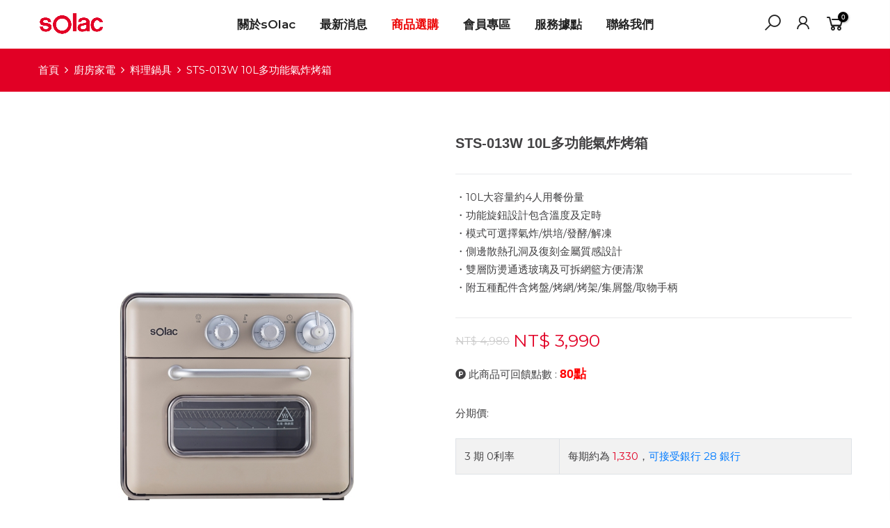

--- FILE ---
content_type: text/html; charset=utf-8
request_url: https://www.solac.com.tw/item/144/STS-013W%2010L%E5%A4%9A%E5%8A%9F%E8%83%BD%E6%B0%A3%E7%82%B8%E7%83%A4%E7%AE%B1/?W=Index
body_size: 81025
content:
<!DOCTYPE html>
<html lang="zh-Hant-TW">
<head>

            
		<meta charset="utf-8">
		<meta http-equiv="content-type" content="text/html; charset=utf-8" />
		<meta http-equiv="X-UA-Compatible" content="IE=edge">
		<meta name="viewport" content="width=device-width, initial-scale=1">
		<meta name="keywords" content="烤箱、廚房家電、美容美髮、冬季必備、吸塵器、音波震動牙刷、咖啡機、開飲機、無煙烤盤、電煮壺、負離子吹風機、電動刮鬍刀、循環扇、蒸氣掛燙機、沖牙機、蒸氣電動拖把、專用濾心/刷頭、濾網系列、空氣清淨機">
		<meta name="description" content="10L大容量約4人用餐份量功能旋鈕設計包含溫度及定時模式可選擇氣炸/烘培/發酵/解凍側邊散熱孔洞及復刻金屬質感設計雙層防燙通透玻璃及可拆網籃方便清潔附五種配件含烤盤/烤網/烤架/集屑盤/取物手柄">
		<meta name="designed" content="Designed by GuChen 谷辰網路資訊 www.gcii.tw @ 2021">
		<meta property="og:site_name" content="STS-013W 10L多功能氣炸烤箱 - 商品選購 - sOlac 台灣官網" />
		<meta property="og:title" content="STS-013W 10L多功能氣炸烤箱 - 商品選購 - sOlac 台灣官網" />
		<meta property="og:url" content="https://www.solac.com.tw/item/144/STS-013W 10L多功能氣炸烤箱/" />
		<meta property="og:image" content="https://www.solac.com.tw/upload/products/2206161353470000001.jpg"/>
		<meta property="og:description" content="10L大容量約4人用餐份量功能旋鈕設計包含溫度及定時模式可選擇氣炸/烘培/發酵/解凍側邊散熱孔洞及復刻金屬質感設計雙層防燙通透玻璃及可拆網籃方便清潔附五種配件含烤盤/烤網/烤架/集屑盤/取物手柄" />
		<meta property="og:type" content="website" />
		
		<title>STS-013W 10L多功能氣炸烤箱 - 商品選購 - sOlac 台灣官網</title>
		
		<base href="https://www.solac.com.tw/">

		<link href="https://fonts.googleapis.com/css?family=Montserrat:300,300i,400,400i,500,500i,600,600i,700,700i,800,800i&display=swap" rel="stylesheet">

        <link rel="shortcut icon" type="image/x-icon" href="assets/icon/favicon.ico">
		
		<link rel="stylesheet" href="assets/css/fontAwesome5Pro.css">
		<link rel="stylesheet" href="assets/css/drift-basic.min.css">
		<link rel="stylesheet" href="assets/css/photoswipe.css">
		<link rel="stylesheet" href="assets/css/font-icon.min.css">
		<link rel="stylesheet" href="assets/css/bootstrap.min.css">
		<link rel="stylesheet" href="assets/css/reset.css">
		<link rel="stylesheet" href="assets/css/defined.css">
		<link rel="stylesheet" href="assets/css/base.css?v=2023070101">
		<link rel="stylesheet" href="assets/css/style.css?v=2023070101">
		<link rel="stylesheet" href="assets/css/custom-bootstrap-margin-padding.min.css">
		<link rel="stylesheet" href="assets/css/page.css?v=2023070101">
		<link rel="stylesheet" href="assets/css/solac.css?v=2023070101">		
		
		<!-- Global site tag (gtag.js) - Google Analytics -->
<script async src="https://www.googletagmanager.com/gtag/js?id=G-6KQBGCVJN2"></script>
<script>
  window.dataLayer = window.dataLayer || [];
  function gtag(){dataLayer.push(arguments);}
  gtag('js', new Date());

  gtag('config', 'G-6KQBGCVJN2');
</script>		
		<meta name="facebook-domain-verification" content="wx0a0p6mcqkaerc5rtwlxkr1q2dmgo" />
	<script type="application/ld+json">
	{
		"@context": "https://schema.org/",
		"@type": "Product",
		"sku": "STS-013W",
		"image": "https://www.solac.com.tw/upload/products/2206161353470000001.jpg",
		"name": "STS-013W 10L多功能氣炸烤箱",
		"description": "・10L大容量約4人用餐份量・功能旋鈕設計包含溫度及定時・模式可選擇氣炸/烘培/發酵/解凍・側邊散熱孔洞及復刻金屬質感設計・雙層防燙通透玻璃及可拆網籃方便清潔・附五種配件含烤盤/烤網/烤架/集屑盤/取物手柄",
		"gtin": "",
		"brand": {
			"@type": "Brand",
			"name": "sOlac"
		},
		"offers": {
			"@type": "Offer",
			"url": "https://www.solac.com.tw/item/144/STS-013W 10L多功能氣炸烤箱/",
			"availability": "https://schema.org/OutOfStoc",
			"price": "3990",
			"priceCurrency": "TWD"
		}
	}
	</script>

</head>
<body class="kalles-template single-product-template lazy_icons btnt4_style_2 zoom_tp_2 css_scrollbar template-index cart_pos_side kalles_toolbar_true hover_img2 swatch_style_rounded swatch_list_size_small label_style_rounded wrapper_full_width header_sticky_true hide_scrolld_true des_header_3 top_bar_true prs_bordered_grid_1 search_pos_full lazyload">
	
	<!--[if lte IE 9]>
	<p class="browserupgrade">您正在使用一個 <strong>過時的</strong> 瀏覽器。請立即 <a href="https://browsehappy.com/">升級您的瀏覽器</a> 來改善您的體驗和安全性。</p>
	<![endif]-->
	
	<!-- Facebook Pixel Code -->
<script>
!function(f,b,e,v,n,t,s)
{if(f.fbq)return;n=f.fbq=function(){n.callMethod?
n.callMethod.apply(n,arguments):n.queue.push(arguments)};
if(!f._fbq)f._fbq=n;n.push=n;n.loaded=!0;n.version='2.0';
n.queue=[];t=b.createElement(e);t.async=!0;
t.src=v;s=b.getElementsByTagName(e)[0];
s.parentNode.insertBefore(t,s)}(window,document,'script',
'https://connect.facebook.net/en_US/fbevents.js');
 fbq('init', '306026664962059'); 
fbq('track', 'PageView');
</script>
<noscript>
 <img height="1" width="1" 
src="https://www.facebook.com/tr?id=306026664962059&ev=PageView
&noscript=1"/>
</noscript>
<!-- End Facebook Pixel Code -->		
	
		<div id="fb-root"></div>
		<script async defer crossorigin="anonymous" src="https://connect.facebook.net/zh_TW/sdk.js#xfbml=1&version=v19.0&appId=4428666040587862&autoLogAppEvents=1"></script>
	
	<div id="nt_wrapper">

				<!-- header -->
		<header id="ntheader" class="ntheader header_3 h_icon_la">
			<div class="ntheader_wrapper pr z_200">            
				<div id="kalles-section-header_3" class="kalles-section sp_header_mid">
					<div class="header__mid">
						<div class="container">
							<div class="row al_center css_h_se">
								<div class="col-md-4 col-3 dn_lg">
									<a href="#" data-id='#nt_menu_canvas' class="push_side push-menu-btn  lh__1 flex al_center">
										<svg xmlns="http://www.w3.org/2000/svg" width="30" height="16" viewBox="0 0 30 16">
											<rect width="30" height="1.5"></rect>
											<rect y="7" width="20" height="1.5"></rect>
											<rect y="14" width="30" height="1.5"></rect>
										</svg>
									</a></div>
								<div class="col-lg-2 col-md-4 col-6 tc tl_lg">
									<div class=" branding ts__05 lh__1">
										<a class="dib" href="./">
											<img class="w__95 logo_normal dn db_lg" src="assets/images/logo.png" alt="sOlac">
											<img class="w__100 logo_sticky dn" src="assets/images/logo.png" alt="sOlac">
											<img class="w__100 logo_mobile dn_lg" src="assets/images/logo.png" alt="sOlac">
										</a>
									</div>
								</div>
								<div class="col dn db_lg">
									<nav class="nt_navigation kl_navigation tc hover_side_up nav_arrow_false">
										<ul id="nt_menu_id" class="nt_menu in_flex wrap al_center">
											<li class="menu-item menu_right pos_right">
												<a class="lh__1 flex al_center pr" href="about.php">關於sOlac</a>
											</li>
											<li class="type_dropdown menu-item has-children menu_has_offsets menu_right pos_right">
												<a class="lh__1 flex al_center pr" href="news.php">最新消息</a>
												<div class="sub-menu">
													<div class="lazy_menu lazyload">

																												<div class="menu-item">
															<a href="news.php?cID=1" title="優惠活動">優惠活動</a>
														</div>
																												<div class="menu-item">
															<a href="news.php?cID=2" title="文章分享">文章分享</a>
														</div>
																												<div class="menu-item">
															<a href="news.php?cID=3" title="訊息公告">訊息公告</a>
														</div>
														
													</div>
												</div>
											</li>
											<li class="type_mega menu_wid_cus menu-item has-children menu_has_offsets menu_center pos_center">
												<a class="lh__1 flex al_center pr kalles-lbl__nav-sale" href="shop.php">商品選購</a>
												<div class="cus sub-menu">
													<div class="container megamenu-content-1200px">
														<div class="row lazy_menu lazyload" data-jspackery='{ "itemSelector": ".sub-column-item","gutter": 0,"percentPosition": true,"originLeft": true }'>
															<div class="type_mn_link menu-item sub-column-item col-2">
																<a href="shop.php">商品分類</a><input type="hidden" id="menuItemListId">
																<ul class="subp-column not_tt_mn menuItemList">
																																		<li class="menu-item" data-uID="44">
																		<a href="shop.php?uID=44" title="INIU專區">INIU專區</a>
																	</li>
																																		<li class="menu-item" data-uID="33">
																		<a href="shop.php?uID=33" title="WHALL專區">WHALL專區</a>
																	</li>
																																		<li class="menu-item" data-uID="3">
																		<a href="shop.php?uID=3" title="美容美髮">美容美髮</a>
																	</li>
																																		<li class="menu-item" data-uID="1">
																		<a href="shop.php?uID=1" title="生活家電">生活家電</a>
																	</li>
																																		<li class="menu-item" data-uID="2">
																		<a href="shop.php?uID=2" title="廚房家電">廚房家電</a>
																	</li>
																																		<li class="menu-item" data-uID="4">
																		<a href="shop.php?uID=4" title="專屬配件">專屬配件</a>
																	</li>
																																		<li class="menu-item" data-uID="30">
																		<a href="shop.php?uID=30" title="福利品">福利品</a>
																	</li>
																																	</ul>
															</div>
															<div class="type_mn_link menu-item sub-column-item col-2 menuItemShow">
																<a href="shop.php">全部商品</a>
																																<ul class="sub-column not_tt_mn" id="subMenu_Id_44">
																																		<li class="menu-item">
																		<a href="shop.php?uID=44&cID=45" title="行動電源">行動電源</a>
																	</li>
																																	</ul>
																																<ul class="sub-column not_tt_mn d-none000" id="subMenu_Id_33">
																																		<li class="menu-item">
																		<a href="shop.php?uID=33&cID=34" title="美容美髮">美容美髮</a>
																	</li>
																																	</ul>
																																<ul class="sub-column not_tt_mn d-none000" id="subMenu_Id_3">
																																		<li class="menu-item">
																		<a href="shop.php?uID=3&cID=32" title="無線直髮梳">無線直髮梳</a>
																	</li>
																																		<li class="menu-item">
																		<a href="shop.php?uID=3&cID=14" title="負離子吹風機">負離子吹風機</a>
																	</li>
																																		<li class="menu-item">
																		<a href="shop.php?uID=3&cID=35" title="吹風機配件">吹風機配件</a>
																	</li>
																																	</ul>
																																<ul class="sub-column not_tt_mn d-none000" id="subMenu_Id_1">
																																		<li class="menu-item">
																		<a href="shop.php?uID=1&cID=16" title="電動刮鬍刀">電動刮鬍刀</a>
																	</li>
																																		<li class="menu-item">
																		<a href="shop.php?uID=1&cID=8" title="潔牙電動牙刷">潔牙電動牙刷</a>
																	</li>
																																		<li class="menu-item">
																		<a href="shop.php?uID=1&cID=7" title="吸塵器 / 電動拖把">吸塵器 / 電動拖把</a>
																	</li>
																																		<li class="menu-item">
																		<a href="shop.php?uID=1&cID=18" title="蒸氣掛燙機">蒸氣掛燙機</a>
																	</li>
																																		<li class="menu-item">
																		<a href="shop.php?uID=1&cID=17" title="季節專區">季節專區</a>
																	</li>
																																	</ul>
																																<ul class="sub-column not_tt_mn d-none000" id="subMenu_Id_2">
																																		<li class="menu-item">
																		<a href="shop.php?uID=2&cID=11" title="料理鍋具">料理鍋具</a>
																	</li>
																																		<li class="menu-item">
																		<a href="shop.php?uID=2&cID=10" title="飲水設備">飲水設備</a>
																	</li>
																																		<li class="menu-item">
																		<a href="shop.php?uID=2&cID=9" title="咖啡機">咖啡機</a>
																	</li>
																																	</ul>
																																<ul class="sub-column not_tt_mn d-none000" id="subMenu_Id_4">
																																		<li class="menu-item">
																		<a href="shop.php?uID=4&cID=25" title="濾網 / 拖布">濾網 / 拖布</a>
																	</li>
																																	</ul>
																																<ul class="sub-column not_tt_mn d-none000" id="subMenu_Id_30">
																																		<li class="menu-item">
																		<a href="shop.php?uID=30&cID=31" title="年終福利品">年終福利品</a>
																	</li>
																																	</ul>
																															</div>
															<div class="type_mn_pr menu-item sub-column-item col-4 equal_nt hoverz_true cat_design_1">

																<div class="cat_grid_item cat_space_item"><div class="cat_grid_item__content pr oh"><a href="url.php?Key=15" class="db cat_grid_item__link"><div class="cat_grid_item__overlay item__position nt_bg_lz lazyload padding-top__127_586" data-bgset="upload/adrv/2111151641220000001.jpg"></div></a><div class="cat_grid_item__wrapper pe_none"><div class="cat_grid_item__title">衣物護理</div></div></div></div>
															</div>
															<div class="type_mn_pr menu-item sub-column-item col-4 equal_nt hoverz_true cat_design_1">

																<div class="cat_grid_item cat_space_item"><div class="cat_grid_item__content pr oh"><a href="url.php?Key=9" class="db cat_grid_item__link"><div class="cat_grid_item__overlay item__position nt_bg_lz lazyload padding-top__127_586" data-bgset="upload/adrv/2111151645120000001.jpg"></div></a><div class="cat_grid_item__wrapper pe_none"><div class="cat_grid_item__title">個人護理</div></div></div></div>
															</div>
														</div>
													</div>
												</div>
											</li>
											<li class="type_dropdown menu-item has-children menu_has_offsets menu_right pos_right">
												<a class="lh__1 flex al_center pr" href="members.php">會員專區</a>
												<div class="sub-menu">
													<div class="lazy_menu lazyload">
																												<div class="menu-item">
															<a href="members.php">登入會員</a>
														</div>
														<div class="menu-item">
															<a href="members-join.php">註冊會員</a>
														</div>
														<div class="menu-item">
															<a href="fb/login.php">Facebook登入/註冊</a>
														</div>
														<!--div class="menu-item">
															<a href="line/login.php">Line登入/註冊</a>
														</div-->
														<div class="menu-item">
															<a href="members-forgetpw.php">忘記密碼</a>
														</div>
														<div class="menu-item">
															<a href="members-sendcode.php">重寄啟用函</a>
														</div>
																											</div>
												</div>
											</li>
											<li class="type_dropdown menu-item has-children menu_has_offsets menu_right pos_right">
												<a class="lh__1 flex al_center pr" href="store.php">服務據點</a>
												<div class="sub-menu">
													<div class="lazy_menu lazyload">
														<div class="menu-item">
															<a href="store.php">展售店/櫃</a>
														</div>
														<div class="menu-item">
															<a href="store2.php">連鎖通路</a>
														</div>
														<div class="menu-item">
															<a href="store-ec.php">電子商務</a>
														</div>
													</div>
												</div>
											</li>
											<li class="type_dropdown menu-item has-children menu_has_offsets menu_right pos_right">
												<a class="lh__1 flex al_center pr" href="contact.php">聯絡我們</a>
												<div class="sub-menu">
													<div class="lazy_menu lazyload">
														<div class="menu-item">
															<a href="contact.php">客戶服務</a>
														</div>
														<div class="menu-item">
															<a href="contact2.php">大宗採購</a>
														</div>
													</div>
												</div>
											</li>											
										</ul>
									</nav>
								</div>
								<div class="col-lg-auto col-md-4 col-3 tr col_group_btns">
									<div class="nt_action in_flex al_center cart_des_1">
										<a class="icon_search push_side cb chp" data-id="#nt_search_canvas" href="#"><i class="las la-search"></i></a>
										
										<div class="my-account ts__05 pr dn db_md">
																						<a class="cb chp db push_side" href="members.php" data-id="#nt_login_canvas"><i class="las la-user"></i></a>
																					</div>
										<div class="icon_cart pr">
											<a class="push_side pr cb chp db" href="#" data-id="#nt_cart_canvas"><i class="las la-shopping-cart pr"><span class="op__0 ts_op pa tcount bgb br__50 cw tc" id="CartTotalShow" data-content="0">0</span></i></a>
											<input type="hidden" id="CartTotalItems" name="CartTotalItems" value="0">
										</div>
									</div>
								</div>
							</div>
						</div>
					</div>
				</div>
			</div>
		</header>
		<!-- end header -->  

		<div id="nt_content">

			<div class="sp-single sp-single-6 des_pr_layout_1 mb__60">
				<div class="solac-bg pt__20 pb__20 lh__1">
					<div class="container">
						<div class="row al_center">
							<div class="col">
								<nav class="sp-breadcrumb">
									<a href="./">首頁</a><i class="facl facl-angle-right"></i><a href="shop.php?uID=2">廚房家電</a><i class="facl facl-angle-right"></i><a href="shop.php?uID=2&cID=11">料理鍋具</a><i class="facl facl-angle-right"></i>STS-013W 10L多功能氣炸烤箱								</nav>
							</div>
						</div>
					</div>
				</div>

				<form id="ProductCart" method="post" class="product-option" action="product-cart.php">
				
				<div class="container container_cat cat_default">
					<div class="row product mt__40">
						<div class="col-md-12 col-12 thumb_none">
							<div class="row mb__50 pr_sticky_content">
								<div class="col-md-6 col-12 pr product-images img_action_zoom pr_sticky_img">
									<div class="row theiaStickySidebar">
										<div class="col-12">
											<div class="p-thumb p-thumb_ppr images sp-pr-gallery equal_nt nt_contain ratio_imgtrue position_8 nt_slider pr_carousel" data-flickity='{"initialIndex": ".media_id_1","fade":true,"draggable":">1","cellSelector": ".p-item:not(.is_varhide)","cellAlign": "center","wrapAround": true,"autoPlay": false,"prevNextButtons":true,"adaptiveHeight": true,"imagesLoaded": false, "lazyLoad": 0,"dragThreshold" : 6,"pageDots": false,"rightToLeft": false }'>

												<div data-grname="not4" data-grpvl="ntt4" data-mdid="001" class="img_ptw p_ptw js-sl-item p-item sp-pr-gallery__img w__100 nt_bg_lz media_id_001 lazyload padding-top__127_66" data-mdtype="image" data-bgset="upload/products_pic/a5f2c06b46fce8a1ac57873ec1109a37-HGHS.jpg" data-src="upload/products_pic/a5f2c06b46fce8a1ac57873ec1109a37-HGHS.jpg" data-width="800" data-height="1000" data-ratio="0.7833333333333333" data-sizes="auto" data-cap=""><img class="op_0 dn" src="[data-uri]" alt=""></div><div data-grname="not4" data-grpvl="ntt4" data-mdid="002" class="img_ptw p_ptw js-sl-item p-item sp-pr-gallery__img w__100 nt_bg_lz media_id_002 lazyload padding-top__127_66" data-mdtype="image" data-bgset="upload/products_pic/7041025b15b3bc36b1be68f9a69ab752-lWB5.jpg" data-src="upload/products_pic/7041025b15b3bc36b1be68f9a69ab752-lWB5.jpg" data-width="800" data-height="1000" data-ratio="0.7833333333333333" data-sizes="auto" data-cap=""><img class="op_0 dn" src="[data-uri]" alt=""></div><div data-grname="not4" data-grpvl="ntt4" data-mdid="003" class="img_ptw p_ptw js-sl-item p-item sp-pr-gallery__img w__100 nt_bg_lz media_id_003 lazyload padding-top__127_66" data-mdtype="image" data-bgset="upload/products_pic/7041025b15b3bc36b1be68f9a69ab752-Enxl.jpg" data-src="upload/products_pic/7041025b15b3bc36b1be68f9a69ab752-Enxl.jpg" data-width="800" data-height="1000" data-ratio="0.7833333333333333" data-sizes="auto" data-cap=""><img class="op_0 dn" src="[data-uri]" alt=""></div>
											</div>
											<div class="p_group_btns pa flex">
												<button class="br__40 tc flex al_center fl_center bghp show_btn_pr_gallery ttip_nt tooltip_top_left">
													<i class="las la-expand-arrows-alt"></i><span class="tt_txt">觀看放大圖片</span>
												</button>
											</div>
										</div>
										<div class="col-12 col-lg-auto col_nav nav_medium t4_show">
											<div class="p-nav ratio_imgtrue row equal_nt nt_cover position_8 nt_slider pr_carousel" data-flickityjs='{"initialIndex": ".media_id_001","cellSelector": ".n-item:not(.is_varhide)","cellAlign": "left","asNavFor": ".p-thumb","wrapAround": true,"draggable": ">1","autoPlay": 0,"prevNextButtons": 0,"percentPosition": 1,"imagesLoaded": 0,"pageDots": 0,"groupCells": 3,"rightToLeft": false,"contain":  1,"freeScroll": 0}'></div>
										</div>
										<div class="dt_img_zoom pa t__0 r__0 dib"></div>
									</div>
								</div>
								<div class="col-md-6 col-12 product-infors pr_sticky_su">
									<div class="theiaStickySidebar">
										<div class="kalles-section-pr_summary kalles-section summary entry-summary mt__30">
											<h5 class="fs__14 mt-10 solac-color-1"></h5>
											<h1 class="product_title entry-title fs__16 mt-10">STS-013W 10L多功能氣炸烤箱</h1>
											
											<hr>
											・10L大容量約4人用餐份量<br />
・功能旋鈕設計包含溫度及定時<br />
・模式可選擇氣炸/烘培/發酵/解凍<br />
・側邊散熱孔洞及復刻金屬質感設計<br />
・雙層防燙通透玻璃及可拆網籃方便清潔<br />
・附五種配件含烤盤/烤網/烤架/集屑盤/取物手柄											<hr>

											<div class="flex wrap fl_between al_center price-review">
												<div class="price-2">
													<s class="old">NT$ 4,980</s><span class="new">NT$ 3,990</span>												</div>												
											</div>

											<div class="mb-30"><i class="fab fa-product-hunt"></i> 此商品可回饋點數 : <h5 style="display:inline;color:#ff0000;">80點</h5></div>
																						
											<div class="row mt-20">
												<div class="col-sm-12">
													<p>分期價:</p>
													<table class="table table-bordered table-striped"><tr><td>3 期 0利率</td><td>每期約為 <span class="solac-color-1">1,330</span>，<a href="javascript:void(0);" class="proInstallBank text-primary">可接受銀行 28 銀行</a></td></tr></table></div>
											</div>
											<div id="proInstallBank_content_wrapper" class="d-none">
												<div class="pb-10">可接受分期的銀行</div>
													<div class="table-responsive">
														<table class="table table-bordered table-striped">
															<tr>
																<td>兆豐銀行、合作金庫、第一銀行、華南銀行、彰化銀行、上海銀行、富邦銀行、國泰世華、花旗銀行、台灣企銀、台中銀行、匯豐銀行、華泰銀行、臺灣新光銀行、陽信銀行、三信商銀、聯邦銀行、遠東商銀、元大銀行、永豐銀行、玉山銀行、凱基銀行、星展銀行、台新銀行、日盛銀行、安泰銀行、中國信託、台灣樂天</td>
															</tr>
														</table>
													</div>
												</div>
																							
																							
																						<hr>

											

										</div>
									</div>
								</div>
							</div>
						</div>
					</div>
				</div>
				</form>

				<div id="wrap_des_pr">
					<div class="container container_des">
						<div class="kalles-section-pr_description kalles-section kalles-tabs sp-tabs nt_section">
							<ul class="ul_none ul_tabs is-flex fl_center fs__16 des_mb_2 des_style_1">
								<li class="tab_title_block active">
									<a class="db cg truncate pr" href="#tab_product_description">商品介紹</a>
								</li>
								<li class="tab_title_block">
									<a class="db cg truncate pr" href="#tab_detailed_specifications">詳細規格</a>
								</li>
								<li class="tab_title_block">
									<a class="db cg truncate pr" href="#tab_warranty_and_shipping">運送及付款</a>
								</li>
								<li class="tab_title_block">
									<a class="db cg truncate pr" href="#tab_product_faq">常見問題</a>
								</li>

																<li class="tab_title_block">
									<a class="db cg truncate pr" href="#tab_product_manual">使用手冊</a>
								</li>
															</ul>
							<div class="panel entry-content sp-tab des_mb_2 des_style_1 active" id="tab_product_description">
								<div class="js_ck_view"></div>
								<div class="heading bgbl dn">
									<a class="tab-heading flex al_center fl_between pr cd chp fwm" href="#tab_product_description"><span class="txt_h_tab">商品介紹</span><span class="nav_link_icon ml__5"></span></a>
								</div>
								<div class="sp-tab-content">

									<p><iframe src="//www.youtube.com/embed/Z1yK2kxeNqk" width="100%" height="314" allowfullscreen="allowfullscreen"></iframe><img src="/upload/image/STS-013W/EC.jpg" alt="" width="100%" /></p>  

								</div>
							</div>
							<div class="panel entry-content sp-tab des_mb_2 des_style_1 dn" id="tab_detailed_specifications">
								<div class="js_ck_view"></div>
								<div class="heading bgbl dn">
									<a class="tab-heading flex al_center fl_between pr cd chp fwm" href="#tab_detailed_specifications"><span class="txt_h_tab">詳細規格</span><span class="nav_link_icon ml__5"></span></a>
								</div>
								<div class="sp-tab-content">

									<p>商品名稱：10L多功能氣炸烤箱</p>
<hr />
<p>商品型號：STS-013W</p>
<hr />
<p>額定電壓：110V/60Hz</p>
<hr />
<p>額定功率：1200W</p>
<hr />
<p>商品容量：10L</p>
<hr />
<p>尺寸：W325 x H314 x D309mm</p>
<hr />
<p>配件：主機、烤網、炸籃、烤盤、集屑盤、取物手柄、說明書</p>
<hr />
<p>保固：自購買日起原廠保固12個月</p>  

								</div>
							</div>
							<div class="panel entry-content sp-tab des_mb_2 des_style_1 dn" id="tab_warranty_and_shipping">
								<div class="js_ck_view"></div>
								<div class="heading bgbl dn">
									<a class="tab-heading flex al_center fl_between pr cd chp fwm" href="#tab_warranty_and_shipping"><span class="txt_h_tab">運送及付款</span><span class="nav_link_icon ml__5"></span></a>
								</div>
								
								<div class="sp-tab-content">
								
									<a href="/upload/image/%E8%B3%BC%E7%89%A9%E9%A0%88%E7%9F%A5/11.jpg" target="_blank"><img src="/upload/image/%E8%B3%BC%E7%89%A9%E9%A0%88%E7%9F%A5/11.jpg" width="100%" class="img-responsive"></a>									

									 

								</div>
							</div>
							<div class="panel entry-content sp-tab des_mb_2 des_style_1 dn" id="tab_product_faq">
								<div class="js_ck_view"></div>
								<div class="heading bgbl dn">
									<a class="tab-heading flex al_center fl_between pr cd chp fwm" href="#tab_product_faq"><span class="txt_h_tab">常見問題</span><span class="nav_link_icon ml__5"></span></a>
								</div>
								<div class="sp-tab-content">

									
								</div>
							</div>

														<div class="panel entry-content sp-tab des_mb_2 des_style_1 dn" id="tab_product_manual">
								<div class="mb-20"><div class="button-box"><a href="upload/products/2206161420080000005.pdf" class="btn-3 btn-grey2 truncate animated shake" target="_blank"><i class="fa fa-file-pdf-o" aria-hidden="true"></i> 我要下載</a></div></div>
								<iframe width="100%" height="500" src="upload/products/2206161420080000005.pdf" frameborder="0" allowfullscreen></iframe>
							</div>
													</div>
					</div>
				</div>

				<div class="clearfix"></div>

				<!--product recommendations section-->
				<div class="kalles-section tp_se_cdt">
					<div class="related product-extra mt__60 lazyload">
						<div class="container">
							<div class="wrap_title des_title_1">
								<h3 class="section-title tc pr flex fl_center al_center fs__24 title_1">
									<span class="mr__10 ml__10">您可能也會喜歡</span></h3>
								<span class="dn tt_divider"><span></span><i class="dn clprfalse title_1 la-gem"></i><span></span></span><span class="section-subtitle db tc sub-title"></span>
							</div>
							<div class="products nt_products_holder nt_slider row row_pr_1 cdt_des_1 round_cd_false nt_cover ratio_nt position_8 space_30 prev_next_0 btn_owl_1 dot_owl_1 dot_color_1 btn_vi_1 is-draggable" data-flickity='{"imagesLoaded": 0,"adaptiveHeight": 0, "contain": 1, "groupCells": "100%", "dragThreshold" : 5, "cellAlign": "left","wrapAround": true,"prevNextButtons": false,"percentPosition": 1,"pageDots": false, "autoPlay" : 0, "pauseAutoPlayOnHover" : true, "rightToLeft": false }'>

								<div class="col-lg-3 pr_animated col-md-3 col-6 mt__30 pr_grid_item product nt_pr desgin__1 done">
									<div class="product-inner pr">
										<div class="product-image pr oh lazyload">
											<a class="d-block" href="/item/126/SAF-701W 迷你空氣烤炸鍋/?W=Shop" title="SAF-701W 迷你空氣烤炸鍋">
												<div class="pr_lazy_img main-img nt_img_ratio nt_bg_lz lazyload padding-top__127_571" data-bgset="upload/products/b_2204261624580000001.jpg"></div>
											</a>
											<div class="hover_img pa pe_none t__0 l__0 r__0 b__0 op__0">
												<div class="pr_lazy_img back-img pa nt_bg_lz lazyload padding-top__127_571" data-bgset="upload/products/b_2204261624580000002.jpg"></div>
											</div>
											<div class="hover_button op__0 tc pa flex column ts__03">
												<a href="#" data-proid="126" class="pr nt_add_qv js__qs_ajax js_add_qv cd br__40 pl__25 pr__25 bgw tc dib ttip_nt tooltip_top_left"><span class="tt_txt">預覽</span><i class="iccl iccl-eye"></i><span>預覽</span></a>
												<a href="#" data-proid="126" class="pr pr_atc cd br__40 bgw tc dib js__qs js__qs_ajax cb chp ttip_nt tooltip_top_left"><span class="tt_txt">立即購</span><i class="iccl iccl-cart"></i><span>立即購</span></a>
											</div>
										</div>
										<div class="product-info mt__15">
											<h3 class="product-title pr fs__14 mg__0 fwm">
												<a class="cd chp" href="/item/126/SAF-701W 迷你空氣烤炸鍋/?W=Shop" title="SAF-701W 迷你空氣烤炸鍋">SAF-701W 迷你空氣烤炸鍋</a>
											</h3>
											<span class="price dib mb__5"><s class="old">$ 3,980</s><span class="new">NT$ 1,680</span></span>
										</div>
									</div>
								</div>
								<div class="col-lg-3 pr_animated col-md-3 col-6 mt__30 pr_grid_item product nt_pr desgin__1 done">
									<div class="product-inner pr">
										<div class="product-image pr oh lazyload">
											<a class="d-block" href="/item/48/SSG-019W 專用章魚烤盤/?W=Shop" title="SSG-019W 專用章魚烤盤">
												<div class="pr_lazy_img main-img nt_img_ratio nt_bg_lz lazyload padding-top__127_571" data-bgset="upload/products/b_2112241610590000001.jpg"></div>
											</a>
											<div class="hover_img pa pe_none t__0 l__0 r__0 b__0 op__0">
												<div class="pr_lazy_img back-img pa nt_bg_lz lazyload padding-top__127_571" data-bgset="upload/products/b_2112241610590000002.jpg"></div>
											</div>
											<div class="hover_button op__0 tc pa flex column ts__03">
												<a href="#" data-proid="48" class="pr nt_add_qv js__qs_ajax js_add_qv cd br__40 pl__25 pr__25 bgw tc dib ttip_nt tooltip_top_left"><span class="tt_txt">預覽</span><i class="iccl iccl-eye"></i><span>預覽</span></a>
												<a href="#" data-proid="48" class="pr pr_atc cd br__40 bgw tc dib js__qs js__qs_ajax cb chp ttip_nt tooltip_top_left"><span class="tt_txt">立即購</span><i class="iccl iccl-cart"></i><span>立即購</span></a>
											</div>
										</div>
										<div class="product-info mt__15">
											<h3 class="product-title pr fs__14 mg__0 fwm">
												<a class="cd chp" href="/item/48/SSG-019W 專用章魚烤盤/?W=Shop" title="SSG-019W 專用章魚烤盤">SSG-019W 專用章魚烤盤</a>
											</h3>
											<span class="price dib mb__5"><span class="new">NT$ 590</span></span>
										</div>
									</div>
								</div>
								<div class="col-lg-3 pr_animated col-md-3 col-6 mt__30 pr_grid_item product nt_pr desgin__1 done">
									<div class="product-inner pr">
										<div class="product-image pr oh lazyload">
											<a class="d-block" href="/item/17/SSG-019W 多功能無煙烤盤/?W=Shop" title="SSG-019W 多功能無煙烤盤">
												<div class="pr_lazy_img main-img nt_img_ratio nt_bg_lz lazyload padding-top__127_571" data-bgset="upload/products/b_2111151725480000001.jpg"></div>
											</a>
											<div class="hover_img pa pe_none t__0 l__0 r__0 b__0 op__0">
												<div class="pr_lazy_img back-img pa nt_bg_lz lazyload padding-top__127_571" data-bgset="upload/products/b_2111151725480000002.jpg"></div>
											</div>
											<div class="hover_button op__0 tc pa flex column ts__03">
												<a href="#" data-proid="17" class="pr nt_add_qv js__qs_ajax js_add_qv cd br__40 pl__25 pr__25 bgw tc dib ttip_nt tooltip_top_left"><span class="tt_txt">預覽</span><i class="iccl iccl-eye"></i><span>預覽</span></a>
												<a href="#" data-proid="17" class="pr pr_atc cd br__40 bgw tc dib js__qs js__qs_ajax cb chp ttip_nt tooltip_top_left"><span class="tt_txt">立即購</span><i class="iccl iccl-cart"></i><span>立即購</span></a>
											</div>
										</div>
										<div class="product-info mt__15">
											<h3 class="product-title pr fs__14 mg__0 fwm">
												<a class="cd chp" href="/item/17/SSG-019W 多功能無煙烤盤/?W=Shop" title="SSG-019W 多功能無煙烤盤">SSG-019W 多功能無煙烤盤</a>
											</h3>
											<span class="price dib mb__5"><s class="old">$ 3,980</s><span class="new">NT$ 3,280</span></span>
										</div>
									</div>
								</div>
								<div class="col-lg-3 pr_animated col-md-3 col-6 mt__30 pr_grid_item product nt_pr desgin__1 done">
									<div class="product-inner pr">
										<div class="product-image pr oh lazyload">
											<a class="d-block" href="/item/125/SAF-702W 膠囊空氣烤炸鍋/?W=Shop" title="SAF-702W 膠囊空氣烤炸鍋">
												<div class="pr_lazy_img main-img nt_img_ratio nt_bg_lz lazyload padding-top__127_571" data-bgset="upload/products/b_2204211707080000001.jpg"></div>
											</a>
											<div class="hover_img pa pe_none t__0 l__0 r__0 b__0 op__0">
												<div class="pr_lazy_img back-img pa nt_bg_lz lazyload padding-top__127_571" data-bgset="upload/products/b_2204261711180000002.jpg"></div>
											</div>
											<div class="hover_button op__0 tc pa flex column ts__03">
												<a href="#" data-proid="125" class="pr nt_add_qv js__qs_ajax js_add_qv cd br__40 pl__25 pr__25 bgw tc dib ttip_nt tooltip_top_left"><span class="tt_txt">預覽</span><i class="iccl iccl-eye"></i><span>預覽</span></a>
												<a href="#" data-proid="125" class="pr pr_atc cd br__40 bgw tc dib js__qs js__qs_ajax cb chp ttip_nt tooltip_top_left"><span class="tt_txt">立即購</span><i class="iccl iccl-cart"></i><span>立即購</span></a>
											</div>
										</div>
										<div class="product-info mt__15">
											<h3 class="product-title pr fs__14 mg__0 fwm">
												<a class="cd chp" href="/item/125/SAF-702W 膠囊空氣烤炸鍋/?W=Shop" title="SAF-702W 膠囊空氣烤炸鍋">SAF-702W 膠囊空氣烤炸鍋</a>
											</h3>
											<span class="price dib mb__5"><s class="old">$ 3,980</s><span class="new">NT$ 1,980</span></span>
										</div>
									</div>
								</div>
								<div class="col-lg-3 pr_animated col-md-3 col-6 mt__30 pr_grid_item product nt_pr desgin__1 done">
									<div class="product-inner pr">
										<div class="product-image pr oh lazyload">
											<a class="d-block" href="/item/150/SMG-020W 專用六格料理盤/?W=Shop" title="SMG-020W 專用六格料理盤">
												<div class="pr_lazy_img main-img nt_img_ratio nt_bg_lz lazyload padding-top__127_571" data-bgset="upload/products/b_2208291623380000001.jpg"></div>
											</a>
											<div class="hover_img pa pe_none t__0 l__0 r__0 b__0 op__0">
												<div class="pr_lazy_img back-img pa nt_bg_lz lazyload padding-top__127_571" data-bgset="upload/products/b_2208291623380000001.jpg"></div>
											</div>
											<div class="hover_button op__0 tc pa flex column ts__03">
												<a href="#" data-proid="150" class="pr nt_add_qv js__qs_ajax js_add_qv cd br__40 pl__25 pr__25 bgw tc dib ttip_nt tooltip_top_left"><span class="tt_txt">預覽</span><i class="iccl iccl-eye"></i><span>預覽</span></a>
												<a href="#" data-proid="150" class="pr pr_atc cd br__40 bgw tc dib js__qs js__qs_ajax cb chp ttip_nt tooltip_top_left"><span class="tt_txt">立即購</span><i class="iccl iccl-cart"></i><span>立即購</span></a>
											</div>
										</div>
										<div class="product-info mt__15">
											<h3 class="product-title pr fs__14 mg__0 fwm">
												<a class="cd chp" href="/item/150/SMG-020W 專用六格料理盤/?W=Shop" title="SMG-020W 專用六格料理盤">SMG-020W 專用六格料理盤</a>
											</h3>
											<span class="price dib mb__5"><span class="new">NT$ 790</span></span>
										</div>
									</div>
								</div>
								<div class="col-lg-3 pr_animated col-md-3 col-6 mt__30 pr_grid_item product nt_pr desgin__1 done">
									<div class="product-inner pr">
										<div class="product-image pr oh lazyload">
											<a class="d-block" href="/item/148/SMG-020W 多功能陶瓷電烤盤/?W=Shop" title="SMG-020W 多功能陶瓷電烤盤">
												<div class="pr_lazy_img main-img nt_img_ratio nt_bg_lz lazyload padding-top__127_571" data-bgset="upload/products/b_2208161113130000001.jpg"></div>
											</a>
											<div class="hover_img pa pe_none t__0 l__0 r__0 b__0 op__0">
												<div class="pr_lazy_img back-img pa nt_bg_lz lazyload padding-top__127_571" data-bgset="upload/products/b_2208161113130000002.jpg"></div>
											</div>
											<div class="hover_button op__0 tc pa flex column ts__03">
												<a href="#" data-proid="148" class="pr nt_add_qv js__qs_ajax js_add_qv cd br__40 pl__25 pr__25 bgw tc dib ttip_nt tooltip_top_left"><span class="tt_txt">預覽</span><i class="iccl iccl-eye"></i><span>預覽</span></a>
												<a href="#" data-proid="148" class="pr pr_atc cd br__40 bgw tc dib js__qs js__qs_ajax cb chp ttip_nt tooltip_top_left"><span class="tt_txt">立即購</span><i class="iccl iccl-cart"></i><span>立即購</span></a>
											</div>
										</div>
										<div class="product-info mt__15">
											<h3 class="product-title pr fs__14 mg__0 fwm">
												<a class="cd chp" href="/item/148/SMG-020W 多功能陶瓷電烤盤/?W=Shop" title="SMG-020W 多功能陶瓷電烤盤">SMG-020W 多功能陶瓷電烤盤</a>
											</h3>
											<span class="price dib mb__5"><s class="old">$ 3,980</s><span class="new">NT$ 2,990</span></span>
										</div>
									</div>
								</div>
								<div class="col-lg-3 pr_animated col-md-3 col-6 mt__30 pr_grid_item product nt_pr desgin__1 done">
									<div class="product-inner pr">
										<div class="product-image pr oh lazyload">
											<a class="d-block" href="/item/149/SMG-020W 專用章魚烤盤/?W=Shop" title="SMG-020W 專用章魚烤盤">
												<div class="pr_lazy_img main-img nt_img_ratio nt_bg_lz lazyload padding-top__127_571" data-bgset="upload/products/b_2208291613400000001.jpg"></div>
											</a>
											<div class="hover_img pa pe_none t__0 l__0 r__0 b__0 op__0">
												<div class="pr_lazy_img back-img pa nt_bg_lz lazyload padding-top__127_571" data-bgset="upload/products/b_2208291613400000001.jpg"></div>
											</div>
											<div class="hover_button op__0 tc pa flex column ts__03">
												<a href="#" data-proid="149" class="pr nt_add_qv js__qs_ajax js_add_qv cd br__40 pl__25 pr__25 bgw tc dib ttip_nt tooltip_top_left"><span class="tt_txt">預覽</span><i class="iccl iccl-eye"></i><span>預覽</span></a>
												<a href="#" data-proid="149" class="pr pr_atc cd br__40 bgw tc dib js__qs js__qs_ajax cb chp ttip_nt tooltip_top_left"><span class="tt_txt">立即購</span><i class="iccl iccl-cart"></i><span>立即購</span></a>
											</div>
										</div>
										<div class="product-info mt__15">
											<h3 class="product-title pr fs__14 mg__0 fwm">
												<a class="cd chp" href="/item/149/SMG-020W 專用章魚烤盤/?W=Shop" title="SMG-020W 專用章魚烤盤">SMG-020W 專用章魚烤盤</a>
											</h3>
											<span class="price dib mb__5"><span class="new">NT$ 790</span></span>
										</div>
									</div>
								</div>
								
							</div>
						</div>
					</div>
				</div>

			</div>	
			
		</div>

		<!-- DisCode modal window -->
				<!-- End id="DisCodeItem" -->
		<!-- Discount modal window -->
				<!-- End id="DisItem" -->
		<!-- GifPro modal window -->
				<!-- End id="GifPro" -->
		<!-- oTherPro modal window -->
				<!-- End id="oTherPro" -->

				<!-- footer -->
		<footer id="nt_footer" class="bgbl footer-1">
			<div id="kalles-section-footer_top" class="kalles-section footer__top type_instagram">
				<div class="footer__top_wrap footer_sticky_false footer_collapse_true nt_bg_overlay pr oh pb__30 pt__80">
					<div class="container pr z_100">
						<div class="row">
							<div class="col-lg-3 col-md-6 col-12 mb__50 order-lg-1 order-1">
								<div class="widget widget_text widget_logo">
									<h3 class="widget-title fwsb flex al_center fl_between fs__16 mg__0 mb__30 dn_md">
										<span class="txt_title">Get in touch</span>
										<span class="nav_link_icon ml__5"></span>
									</h3>
									<div class="widget_footer">
										<div class="footer-contact">
											<p>
												<a class="d-block" href="./">
													<img class="footer-logo" src="assets/images/logo.png" alt="sOlac">
												</a>
											</p>
											<p class="footer-01">
												西班牙品牌創立於1916年<br>
												歐洲百年小家電品牌<br>
												成立秉持著「創新、創造」
											</p>
											<p class="footer-02"><i class="pegk pe-7s-mail"></i>
												<span><a href="mailto:solac.service@gmail.com">solac.service@gmail.com</a></span>
											</p>
											<!--div class="nt-social">
												<a href="https://www.facebook.com" class="facebook cb ttip_nt tooltip_top">
													<span class="tt_txt">Follow on Facebook</span>
													<i class="facl facl-facebook"></i>
												</a>
												<a href="https://twitter.com" class="twitter cb ttip_nt tooltip_top">
													<span class="tt_txt">Follow on Twitter</span>
													<i class="facl facl-twitter"></i>
												</a>
												<a href="https://www.instagram.com" class="instagram cb ttip_nt tooltip_top">
													<span class="tt_txt">Follow on Instagram</span>
													<i class="facl facl-instagram"></i>
												</a>
												<a href="https://www.linkedin.com" class="linkedin cb ttip_nt tooltip_top">
													<span class="tt_txt">Follow on Linkedin</span>
													<i class="facl facl-linkedin"></i>
												</a>
												<a href="https://www.pinterest.com" class="pinterest cb ttip_nt tooltip_top">
													<span class="tt_txt">Follow on Pinterest</span>
													<i class="facl facl-pinterest"></i>
												</a>
											</div-->
										</div>
									</div>
								</div>
							</div>
							<div class="col-lg-2 col-md-6 col-12 mb__50 order-lg-2 order-1">
								<div class="widget widget_nav_menu">
									<h3 class="widget-title fwsb flex al_center fl_between fs__16 mg__0 mb__30">
										<span class="txt_title">常用選單</span>
										<span class="nav_link_icon ml__5"></span>
									</h3>
									<div class="menu_footer widget_footer">
										<ul class="menu">
											<li class="menu-item">
												<a href="shop.php">商品選購</a>
											</li>
											<li class="menu-item">
												<a href="point.php">點數兌換</a>
											</li>
											<li class="menu-item">
												<a href="members.php">會員中心</a>
											</li>
											<li class="menu-item">
												<a href="news.php?cID=1">優惠活動</a>
											</li>
											<li class="menu-item">
												<a href="news.php?cID=2">文章分享</a>
											</li>
										</ul>
									</div>
								</div>
							</div>
							<div class="col-lg-2 col-md-6 col-12 mb__50 order-lg-3 order-1">
								<div class="widget widget_nav_menu">
									<h3 class="widget-title fwsb flex al_center fl_between fs__16 mg__0 mb__30">
										<span class="txt_title">服務說明</span>
										<span class="nav_link_icon ml__5"></span>
									</h3>
									<div class="menu_footer widget_footer">
										<ul class="menu">
											<li class="menu-item">
												<a href="faq.php">常見問題</a>
											</li>
											<li class="menu-item">
												<a href="service.php?Key=2">購物須知</a>
											</li>
											<li class="menu-item">
												<a href="service.php?Key=7">退貨政策</a>
											</li>
											<li class="menu-item">
												<a href="service.php?Key=6">165反詐騙公告</a>
											</li>
											<li class="menu-item">
												<a href="service.php?Key=1">網站使用條款</a>
											</li>
										</ul>
									</div>
								</div>
							</div>
							<div class="col-lg-2 col-md-6 col-12 mb__50 order-lg-4 order-1">
								<div class="widget widget_nav_menu">
									<h3 class="widget-title fwsb flex al_center fl_between fs__16 mg__0 mb__30">
										<span class="txt_title">聯絡我們</span>
										<span class="nav_link_icon ml__5"></span>
									</h3>
									<div class="menu_footer widget_footer">
										<ul class="menu">
											<li class="menu-item">
												<a href="contact.php">客戶服務</a>
											</li>
											<li class="menu-item">
												<a href="contact2.php">大宗採購</a>
											</li>
											<li class="menu-item">
												<a href="store.php">服務據點</a>
											</li>
										</ul>
									</div>
								</div>
							</div>
							<div class="col-lg-3 col-md-6 col-12 mb__50 order-lg-5 order-1">
								<div class="widget widget_text">
									<h3 class="widget-title fwsb flex al_center fl_between fs__16 mg__0 mb__30">
										<span class="txt_title">訂閱sOlac電子報</span>
										<span class="nav_link_icon ml__5"></span>
									</h3>
									<div class="widget_footer newl_des_1">
										<p>不斷更新活動優惠<br>讓您獲取最新活動訊息</p>
										<form id="contact_form" action="index.php" method="post" class="mc4wp-form pr z_100">
										<input type="hidden" name="Mode" value="PostEpaperOrder">
											<div class="mc4wp-form-fields">												
												<div class="signup-newsletter-form row no-gutters pr oh ">
													<div class="col col_email">
														<input type="email" name="email" placeholder="請輸入您的email" value="" class="tc tl_md input-text" required="required">
													</div>
													<div class="col-auto">
														<button type="submit" class="btn_new_icon_false w__100 submit-btn truncate">
															<span>訂閱</span>
														</button>
													</div>
												</div>
											</div>
										</form>
										<div class="mt__30 nt-social">
											<a href="https://www.facebook.com/sOlac.tw/" target="_blank" class="facebook cb ttip_nt tooltip_top">
												<span class="tt_txt">Follow on Facebook</span>
												<i class="fab fa-facebook-f"></i>
											</a>
											<a href="https://www.youtube.com/channel/UChMBcihYxAShuVhQs-eXnBw" target="_blank" class="instagram cb ttip_nt tooltip_top">
												<span class="tt_txt">Follow on Youtube</span>
												<i class="fab fa-youtube"></i>
											</a>
											<a href="https://lin.ee/aDpdklv" target="_blank" class="pinterest cb ttip_nt tooltip_top">
												<span class="tt_txt">Follow on Line</span>
												<i class="fab fa-line"></i>
											</a>
										</div>
									</div>
								</div>
							</div>
						</div>
					</div>
				</div>
			</div>
			<div id="kalles-section-footer_bot" class="kalles-section footer__bot">
				<div class="footer__bot_wrap pt__20 pb__20">
					<div class="container pr tc">
						<div class="row">
							<div class="col-lg-6 col-md-12 col-12 col_1">Copyright @ 2021 <span class="footer-logo-text">sOlac</span> All rights reserved</div>
							<div class="col-lg-6 col-md-12 col-12 col_2">
								<ul id="footer-menu" class="clearfix">
									<li class="menu-item">
										Designed by <img src="assets/images/guchen_logo_15x15.png" style="display:inline-block;margin:0 6px 0 6px;" alt="谷辰網路資訊"><a href="https://www.gcii.tw" target="_blank" title="谷辰網路資訊">谷辰網路資訊</a>
									</li>
								</ul>
							</div>
						</div>
					</div>
				</div>
			</div>
		</footer>
		<!-- end footer -->
	</div>

	<!--mask overlay-->
	<div class="mask-overlay ntpf t__0 r__0 l__0 b__0 op__0 pe_none"></div>
	<!--end mask overlay-->	

		<!-- mobile menu -->
	<div id="nt_menu_canvas" class="nt_fk_canvas nt_sleft dn lazyload">
		<i class="close_pp pegk pe-7s-close ts__03 cd"></i>
		<div class="mb_nav_tabs flex al_center mb_cat_true">
			<div class="mb_nav_title pr mb_nav_ul flex al_center fl_center active" data-id="#kalles-section-mb_nav_js">
				<span class="db truncate">常用選單</span>
			</div>
			<div class="mb_nav_title pr flex al_center fl_center" data-id="#kalles-section-mb_cat_js">
				<span class="db truncate">商品分類</span>
			</div>
		</div>
		<div id="kalles-section-mb_nav_js" class="mb_nav_tab active">
			<div id="kalles-section-mb_nav" class="kalles-section">
				<ul id="menu_mb_ul" class="nt_mb_menu">
					<li class="menu-item"><a href="./">首頁</a></li>
					<li class="menu-item"><a href="about.php">關於我們</a></li>
					<li class="menu-item menu-item-has-children only_icon_false">
						<a href="news.php"><span class="nav_link_txt flex al_center">最新消息</span><span class="nav_link_icon ml__5"></span></a>
						<ul class="sub-menu">

														<li class="menu-item">
								<a href="news.php?cID=1" title="優惠活動">優惠活動</a>
							</li>
														<li class="menu-item">
								<a href="news.php?cID=2" title="文章分享">文章分享</a>
							</li>
														<li class="menu-item">
								<a href="news.php?cID=3" title="訊息公告">訊息公告</a>
							</li>
							
						</ul>
					</li>
					<li class="menu-item menu-item-has-children only_icon_false">
						<a href="product-detail-layout-01.html"><span class="nav_link_txt flex al_center">會員專區</span><span class="nav_link_icon ml__5"></span></a>
						<ul class="sub-menu">
														<li class="menu-item">
								<a href="members.php">登入會員</a>
							</li>
							<li class="menu-item">
								<a href="members-join.php">註冊會員</a>
							</li>
							<li class="menu-item">
								<a href="fb/login.php.php">Facebook登入/註冊</a>
							</li>
							<li class="menu-item">
								<a href="line/login.php">Line登入/註冊</a>
							</li>
							<li class="menu-item">
								<a href="members-forgetpw.php">忘記密碼</a>
							</li>
							<li class="menu-item">
								<a href="members-sendcode.php">重寄啟用函</a>
							</li>
													</ul>
					</li>
					<li class="menu-item menu-item-has-children only_icon_false">
						<a href="store.php"><span class="nav_link_txt flex al_center">服務據點</span><span class="nav_link_icon ml__5"></span></a>
						<ul class="sub-menu">
							<li class="menu-item">
								<a href="store.php">展售店/櫃</a>
							</li>
							<li class="menu-item">
								<a href="store2.php">連鎖通路</a>
							</li>
							<li class="menu-item">
								<a href="store-ec.php">電子商務</a>
							</li>
						</ul>
					</li>
					<li class="menu-item menu-item-has-children only_icon_false">
						<a href="contact.php"><span class="nav_link_txt flex al_center">聯絡我們</span><span class="nav_link_icon ml__5"></span></a>
						<ul class="sub-menu">
							<li class="menu-item">
								<a href="contact.php">客戶服務</a>
							</li>
							<li class="menu-item">
								<a href="contact2.php">大宗採購</a>
							</li>
						</ul>
					</li>
					<li class="menu-item menu-item-btns menu-item-sea push_side" data-id="#nt_search_canvas">
						<a href="#"><span class="iconbtns">商品搜尋</span></a>
					</li>
					<li class="menu-item menu-item-btns menu-item-acount">
						<a href="#" class="push_side" data-id="#nt_login_canvas"><span class="iconbtns">登入 / 註冊</span></a>
					</li>
					<li class="menu-item menu-item-infos">
						<p class="menu_infos_title">Need help?</p>
						<div class="menu_infos_text">
							<i class="pegk pe-7s-call fwb mr__10"></i>0908-526-781<br><i class="pegk pe-7s-mail fwb mr__10"></i><a class="cg" href="mailto:solac.service@gmail.com">solac.service@gmail.com</a>
						</div>
					</li>					
				</ul>
			</div>
		</div>
		<div id="kalles-section-mb_cat_js" class="mb_nav_tab">
			<div id="kalles-section-mb_cat" class="kalles-section">
				<ul id="menu_mb_cat" class="nt_mb_menu">
					
										<li class="menu-item">
						<a href="shop.php?uID=44" title="INIU專區">INIU專區</a>
					</li>
										<li class="menu-item">
						<a href="shop.php?uID=33" title="WHALL專區">WHALL專區</a>
					</li>
										<li class="menu-item">
						<a href="shop.php?uID=3" title="美容美髮">美容美髮</a>
					</li>
										<li class="menu-item">
						<a href="shop.php?uID=1" title="生活家電">生活家電</a>
					</li>
										<li class="menu-item">
						<a href="shop.php?uID=2" title="廚房家電">廚房家電</a>
					</li>
										<li class="menu-item">
						<a href="shop.php?uID=4" title="專屬配件">專屬配件</a>
					</li>
										<li class="menu-item">
						<a href="shop.php?uID=30" title="福利品">福利品</a>
					</li>
										
				</ul>
			</div>
		</div>
	</div>
	<!-- end mobile menu -->
		<!--quick view-->
	<div id="quick-view-tpl" class="dn">

	</div>
	<!--end quick view-->

	<!--quick shop-->
	<div id="quick-shop-tpl" class="dn">
		

	</div>
	<!--end quick shop-->

	<!-- mini cart box -->
	<div id="nt_cart_canvas" class="nt_fk_canvas dn">
		<div class="nt_mini_cart nt_js_cart flex column h__100 btns_cart_1">
			<div class="mini_cart_header flex fl_between al_center">
				<div class="h3 fwm tu fs__16 mg__0">購物車</div>
				<i class="close_pp pegk pe-7s-close ts__03 cd"></i>
			</div>
			<!--div class="cart_threshold cart_thres_js">
				<div class="cart_thres_2">Almost there, add
					<span class="cr fwm mn_thres_js">$9.00</span> more to get <span class="cr fwm">FREE SHIPPING!</span>
				</div>
			</div-->
			<div class="mini_cart_wrap">
				<div class="mini_cart_content fixcl-scroll">
					<div class="fixcl-scroll-content">
						<div class="empty tc mt__40 dn"><i class="las la-shopping-bag pr mb__10"></i>
							<p>您的購物車是空的。</p>
							<p class="return-to-shop mb__15">
								<a class="button button_primary tu js_add_ld" href="shop.php">立即前往購物</a>
							</p>
						</div>

						<div class="mini_cart_items js_cat_items lazyload" id="leftBarCartList">

							<div class="mt-50 tc" id="leftBarCartEmpty">
								<p>您的購物車是空的。</p>
								<p class="return-to-shop mb__15">
									<a class="button button_primary tu js_add_ld" href="shop.php">立即前往購物</a>
								</p>
							</div>
						</div>
					</div>
				</div>

				<div class="mini_cart_footer js_cart_footer">
					<div class="js_cat_dics"></div>
					<div class="total row fl_between al_center">
						<div class="col-auto"><strong>小計:</strong></div>
						<div class="col-auto tr js_cat_ttprice">
							<div class="cart_tot_price">NT$ <span id="leftBarCartPrice">0</span></div>
						</div>
					</div>
					<a href="cart.php" class="button btn-cart mt__10 mb__10 js_add_ld d-inline-flex justify-content-center align-items-center cd-imp">前往購物車</a>
					<a href="cart.php" class="button btn-checkout mt__10 mb__10 js_add_ld d-inline-flex justify-content-center align-items-center text-white">立即結帳</a>
				</div>

			</div>			

		</div>
	</div>
	<!-- end mini cart box-->

	<!-- search box -->
	<div id="nt_search_canvas" class="nt_fk_canvas dn">
		<div class="nt_mini_cart flex column h__100">
			<div class="mini_cart_header flex fl_between al_center">
				<h3 class="widget-title tu fs__16 mg__0 font-poppins">站內商品搜尋</h3>
				<i class="close_pp pegk pe-7s-close ts__03 cd"></i>
			</div>
			<form method="get" action="search.php" role="search">
			<div class="mini_cart_wrap">
				<div class="search_header mini_search_frm pr js_frm_search" role="search">
					<div class="frm_search_cat mb__20">
						<select name="uIDs">
							<option value="*">全部商品不分類</option>
														<option value="44">INIU專區</option>
														<option value="33">WHALL專區</option>
														<option value="3">美容美髮</option>
														<option value="1">生活家電</option>
														<option value="2">廚房家電</option>
														<option value="4">專屬配件</option>
														<option value="30">福利品</option>
															
						</select>
					</div>
					<div class="frm_search_input pr oh">
						<input class="search_header__input js_iput_search placeholder-black" autocomplete="off" type="text" name="S" placeholder="請輸入商品關鍵字...">
						<button class="search_header__submit js_btn_search" type="submit"><i class="iccl iccl-search"></i></button>
					</div>
					<div class="ld_bar_search"></div>
				</div>
				<div class="search_header__prs fwsb cd">
					<span class="h_suggest">需要一些推薦?</span><span class="h_result dn">Search Result:</span><span class="h_results dn">Search Results:</span>
				</div>
				<div class="search_header__content mini_cart_content fixcl-scroll widget">
					<div class="fixcl-scroll-content product_list_widget">
						<div class="js_prs_search">
							<div class="row mb__10 pb__10">
								<div class="col widget_img_pr">
									<a class="db pr oh" href="/item/233//?W=Shop" title="P61-P1 便攜自帶線20W快充行動電源 ｜10000 mAh"><img src="data:image/svg+xml,%3Csvg%20viewBox%3D%220%200%201200%201200%22%20xmlns%3D%22http%3A%2F%2Fwww.w3.org%2F2000%2Fsvg%22%3E%3C%2Fsvg%3E" class="w__100 lazyload" alt="P61-P1 便攜自帶線20W快充行動電源 ｜10000 mAh" data-src="upload/products/b_2511271511390000001.jpg" width="80" height="80"></a>
								</div>
								<div class="col widget_if_pr">
									<a class="product-title db" href="/item/233//?W=Shop" title="P61-P1 便攜自帶線20W快充行動電源 ｜10000 mAh">P61-P1 便攜自帶線20W快充行動電源 ｜10000 mAh</a>
									<span class="price dib mb__5">
										NT$ <span class="new">NT$ 990</span>									</span>
								</div>
							</div>
						
                        <a href="shop.php" class="btn fwsb detail_link">View All<i class="las la-arrow-right fs__18"></i></a>
						</div>
					</div>
				</div>				
			</div>
			</form>
		</div>
	</div>
	<!-- end search box -->

		<!-- login box -->
	<div id="nt_login_canvas" class="nt_fk_canvas dn lazyload">
		<form id="customer_login" class="nt_mini_cart flex column h__100 is_selected" action="login-out.php" method="post">
		<input type="hidden" name="Mode" value="Login">
		<input type="hidden" name="Where" value="/item/144/STS-013W%2010L%E5%A4%9A%E5%8A%9F%E8%83%BD%E6%B0%A3%E7%82%B8%E7%83%A4%E7%AE%B1/?W=Index">
			<div class="mini_cart_header flex fl_between al_center">
				<div class="h3 widget-title tu fs__16 mg__0">登入</div>
				<i class="close_pp pegk pe-7s-close ts__03 cd"></i>
			</div>
			<div class="mini_cart_wrap">
				<div class="mini_cart_content fixcl-scroll">
					<div class="fixcl-scroll-content">
						<p class="form-row">
							<label for="CustomerEmail">電子信箱 Email <span class="required">*</span></label>
							<input type="email" name="username" id="CustomerEmail" autocomplete="email" autocapitalize="off" required="required">
						</p>
						<p class="form-row">
							<label for="CustomerPassword">密碼 Password <span class="required">*</span></label>
							<input type="password" value="" name="password" autocomplete="current-password" id="CustomerPassword" required="required">
						</p>
						<p class="form-row">
							<label for="PostAuthCodeA">驗證碼 Code <span class="required">*</span></label>
							<div class="clearfix" style="margin-left:-5px;">
								<input type="text" placeholder="請輸入右邊字元" name="PostAuthCode" autocomplete="off" id="PostAuthCodeA" required="required" style="float:left;width:100px;" /><img src="includes/class/phpCaptcha/captcha.php?_CAPTCHA&_SIZE=100x35&_NO=Login" border="0" onclick="this.src='includes/class/phpCaptcha/captcha.php?_CAPTCHA&_RENDER&_SIZE=100x35&_NO=Login&' + Math.random()" style="margin:3px 0 0 10px;cursor:pointer;float:left;">
							</div>
						</p>
						<p class="form-row">
							<input type="submit" class="button button_primary w__100 tu js_add_ld" value="立即登入">
						</p>
						<p class="form-row">
							<div class="button-box">
								<a href="fb/login.php?Where=" class="btn btn-fb btn-block text-center" title="臉書登入">臉書登入</a>
							</div>
						</p>
						<p class="mb__10 mt__20">新客戶?
							<a href="members-join.php">立即註冊</a>
						</p>
						<p>忘記密碼?
							<a href="#" data-id="#RecoverForm" class="link_acc">重新發送密碼</a>
						</p>
					</div>
				</div>
			</div>
		</form>

		<form id="RecoverForm" class="nt_mini_cart flex column h__100" action="login-out.php" method="post">
		<input type="hidden" name="Mode" value="PostfgpwForm">
			<div class="mini_cart_header flex fl_between al_center">
				<div class="h3 widget-title tu fs__16 mg__0">重新發送密碼</div>
				<i class="close_pp pegk pe-7s-close ts__03 cd"></i>
			</div>
			<div class="mini_cart_wrap">
				<div class="mini_cart_content fixcl-scroll">
					<div class="fixcl-scroll-content">
						<p class="form-row">
							<label for="RecoverEmail">電子信箱 Email</label>
							<input type="email" name="email" id="RecoverEmail" class="input-full" autocomplete="email" autocapitalize="off">
						</p>
						<p class="form-row">
							<label for="PostAuthCodeB">驗證碼 Code <span class="required">*</span></label>
							<div class="clearfix" style="margin-left:-5px;">
								<input type="text" placeholder="請輸入右邊字元" name="PostAuthCode" autocomplete="off" id="PostAuthCodeB" required="required" style="float:left;width:100px;" /><img src="includes/class/phpCaptcha/captcha.php?_CAPTCHA&_SIZE=100x35&_NO=PostfgpwForm" border="0" onclick="this.src='includes/class/phpCaptcha/captcha.php?_CAPTCHA&_RENDER&_SIZE=100x35&_NO=PostfgpwForm&' + Math.random()" style="margin:3px 0 0 10px;cursor:pointer;float:left;">
							</div>
						</p>
						<p class="form-row">
							<input type="submit" class="button button_primary w__100 tu js_add_ld" value="發送重設密碼信件">
						</p>
						<p class="mb__10 mt__20">已經有帳號或密碼了?
							<a href="#" data-id="#customer_login" class="link_acc">返回登入頁面</a>
						</p>
					</div>
				</div>
			</div>
		</form>

		<form id="RegisterForm" class="nt_mini_cart flex column h__100">
			<div class="mini_cart_header flex fl_between al_center">
				<div class="h3 widget-title tu fs__16 mg__0">Register</div>
				<i class="close_pp pegk pe-7s-close ts__03 cd"></i>
			</div>
			<div class="mini_cart_wrap">
				<div class="mini_cart_content fixcl-scroll">
					<div class="fixcl-scroll-content">
						<p class="form-row">
							<label for="-FirstName">First Name</label>
							<input type="text" name="f-name" id="-FirstName" autocomplete="given-name">
						</p>
						<p class="form-row">
							<label for="-LastName">Last Name</label>
							<input type="text" name="last_name" id="-LastName" autocomplete="family-name">
						</p>
						<p class="form-row">
							<label for="-email">Email <span class="required">*</span></label>
							<input type="email" name="email" id="-email" class="" autocapitalize="off" autocomplete="email" aria-required="true">
						</p>
						<p class="form-row">
							<label for="-password">Password <span class="required">*</span></label>
							<input type="password" name="password" id="-password" class="" autocomplete="current-password" aria-required="true">
						</p>
						<input type="submit" value="Register" class="button button_primary w__100 tu js_add_ld">
						<br>
						<p class="mb__10 mt__20">Already have an account?
							<a href="#" data-id="#customer_login" class="link_acc">Login here</a>
						</p>
					</div>
				</div>
			</div>
		</form>
	</div>
	<!-- end login box -->
	
	<!-- mobile toolbar -->
	<div id="kalles-section-toolbar_mobile" class="kalles-section">
		<div class="kalles_toolbar kalles_toolbar_label_true ntpf r__0 l__0 b__0 flex fl_between al_center">
			<div class="type_toolbar_shop kalles_toolbar_item">
				<a href="shop.php">
					<span class="toolbar_icon"></span>
					<span class="kalles_toolbar_label">商品選購</span>
				</a>
			</div>
			<div class="type_toolbar_filter kalles_toolbar_item">
				<a href="news.php">
					<span class="toolbar_icon"></span>
					<span class="kalles_toolbar_label">新聞</span>
				</a>
			</div>
			<div class="type_toolbar_cart kalles_toolbar_item">
				<a href="cart.php" class="push_side" data-id="#nt_cart_canvas">
					<span class="toolbar_icon">
						<span class="jsccount toolbar_count">0</span>
					</span>
					<span class="kalles_toolbar_label">購物車</span>
				</a>
			</div>
			<div class="type_toolbar_account kalles_toolbar_item">
				<a href="members.php" class="push_side">
					<span class="toolbar_icon"></span>
					<span class="kalles_toolbar_label">會員</span>
				</a>
			</div>
			<div class="type_toolbar_search kalles_toolbar_item">
				<a href="#" class="push_side" data-id="#nt_search_canvas">
					<span class="toolbar_icon"></span>
					<span class="kalles_toolbar_label">搜尋</span>
				</a>
			</div>
		</div>
	</div>
	<!-- end mobile toolbar -->


	<!--discount promotion popup-->
	<div id="kalles-section-promo_pr_pp" class="kalles-section mfp-hide dn">
		<div class="js_lz_pppr popup_prpr_wrap container bgw mfp-with-anim" data-stt='{ "pp_version": 1,"day_next": 1 }'>
			<div class="wrap_title">
				<h3 class="section-title tc pr flex fl_center al_center fs__24 title_2">
					<span class="mr__10 ml__10">還找不到您要找的東西？</span>
				</h3>
				<span class="dn tt_divider"><span></span><i class="dn clprfalse title_2 la-gem"></i><span></span></span><span class="section-subtitle db tc sub-title">我們隨機為您推薦幾樣商品...</span>
			</div>
			<div class="products nt_products_holder row row_pr_1 cdt_des_1 round_cd_false js_carousel nt_slider nt_cover ratio_nt position_8 space_ prev_next_0 btn_owl_1 dot_owl_1 dot_color_1 btn_vi_1" data-flickityjs='{"draggable":0,"imagesLoaded": 0,"adaptiveHeight": 0, "contain": 1, "groupCells": "100%", "dragThreshold" : 1, "cellAlign": "left","wrapAround": false,"prevNextButtons": true,"percentPosition": 1,"pageDots": false, "autoPlay" : 0, "pauseAutoPlayOnHover" : true, "rightToLeft": false }'>
				
				<div class="col-lg-3 col-md-4 col-12 pr_animated done mt__30 pr_grid_item product nt_pr desgin__1">
					<div class="product-inner pr">
						<div class="product-image pr oh lazyload">
							 
							<a class="d-block" href="/item/125/SAF-702W/?W=Shop" title="SAF-702W 膠囊空氣烤炸鍋">
								<div class="pr_lazy_img main-img nt_img_ratio nt_bg_lz lazyload padding-top__127_571" data-bgset="upload/products/b_2204211707080000001.jpg">
								</div>
							</a>
							<div class="hover_img pa pe_none t__0 l__0 r__0 b__0 op__0">
								<div class="pr_lazy_img back-img pa nt_bg_lz lazyload padding-top__127_571" data-bgset="upload/products/b_2204211707080000001.jpg"></div>
							</div>
							<div class="hover_button op__0 tc pa flex column ts__03">
								<a href="#" data-proid="125" class="pr nt_add_qv js_add_qv js__qs_ajax cd br__40 pl__25 pr__25 bgw tc dib ttip_nt tooltip_top_left"><span class="tt_txt">Quick view</span><i class="iccl iccl-eye"></i><span>Quick view</span></a>
								<a href="#" data-proid="125" class="pr pr_atc cd br__40 bgw tc dib js__qs js__qs_ajax cb chp ttip_nt tooltip_top_left"><span class="tt_txt">Quick Shop</span><i class="iccl iccl-cart"></i><span>Quick Shop</span></a>
							</div>
						</div>
						<div class="product-info mt__15">
							<h3 class="product-title pr fs__14 mg__0 fwm">
								<a class="cd chp" href="/item/125/SAF-702W/?W=Shop" title="SAF-702W 膠囊空氣烤炸鍋">SAF-702W 膠囊空氣烤炸鍋</a>
							</h3>
							<span class="price dib mb__5"><s class="old">$ 3,980</s><span class="new">NT$ 1,980</span></span>
						</div>
					</div>
				</div>
				<div class="col-lg-3 col-md-4 col-12 pr_animated done mt__30 pr_grid_item product nt_pr desgin__1">
					<div class="product-inner pr">
						<div class="product-image pr oh lazyload">
							 
							<a class="d-block" href="/item/193/SD-1600/?W=Shop" title="SD-1600 雙效離子智能吹風機">
								<div class="pr_lazy_img main-img nt_img_ratio nt_bg_lz lazyload padding-top__127_571" data-bgset="upload/products/b_2403131846060000001.jpg">
								</div>
							</a>
							<div class="hover_img pa pe_none t__0 l__0 r__0 b__0 op__0">
								<div class="pr_lazy_img back-img pa nt_bg_lz lazyload padding-top__127_571" data-bgset="upload/products/b_2403131846060000001.jpg"></div>
							</div>
							<div class="hover_button op__0 tc pa flex column ts__03">
								<a href="#" data-proid="193" class="pr nt_add_qv js_add_qv js__qs_ajax cd br__40 pl__25 pr__25 bgw tc dib ttip_nt tooltip_top_left"><span class="tt_txt">Quick view</span><i class="iccl iccl-eye"></i><span>Quick view</span></a>
								<a href="#" data-proid="193" class="pr pr_atc cd br__40 bgw tc dib js__qs js__qs_ajax cb chp ttip_nt tooltip_top_left"><span class="tt_txt">Quick Shop</span><i class="iccl iccl-cart"></i><span>Quick Shop</span></a>
							</div>
						</div>
						<div class="product-info mt__15">
							<h3 class="product-title pr fs__14 mg__0 fwm">
								<a class="cd chp" href="/item/193/SD-1600/?W=Shop" title="SD-1600 雙效離子智能吹風機">SD-1600 雙效離子智能吹風機</a>
							</h3>
							<span class="price dib mb__5"><s class="old">$ 5,980</s><span class="new">NT$ 3,980</span></span>
						</div>
					</div>
				</div>
				<div class="col-lg-3 col-md-4 col-12 pr_animated done mt__30 pr_grid_item product nt_pr desgin__1">
					<div class="product-inner pr">
						<div class="product-image pr oh lazyload">
							 
							<a class="d-block" href="/item/212/SD-1000 PRO/?W=Shop" title="SD-1000 PRO 國際電壓高速負離子吹風機【贈專用吹風機架】">
								<div class="pr_lazy_img main-img nt_img_ratio nt_bg_lz lazyload padding-top__127_571" data-bgset="upload/products/b_2505081846030000001.jpg">
								</div>
							</a>
							<div class="hover_img pa pe_none t__0 l__0 r__0 b__0 op__0">
								<div class="pr_lazy_img back-img pa nt_bg_lz lazyload padding-top__127_571" data-bgset="upload/products/b_2505081846030000001.jpg"></div>
							</div>
							<div class="hover_button op__0 tc pa flex column ts__03">
								<a href="#" data-proid="212" class="pr nt_add_qv js_add_qv js__qs_ajax cd br__40 pl__25 pr__25 bgw tc dib ttip_nt tooltip_top_left"><span class="tt_txt">Quick view</span><i class="iccl iccl-eye"></i><span>Quick view</span></a>
								<a href="#" data-proid="212" class="pr pr_atc cd br__40 bgw tc dib js__qs js__qs_ajax cb chp ttip_nt tooltip_top_left"><span class="tt_txt">Quick Shop</span><i class="iccl iccl-cart"></i><span>Quick Shop</span></a>
							</div>
						</div>
						<div class="product-info mt__15">
							<h3 class="product-title pr fs__14 mg__0 fwm">
								<a class="cd chp" href="/item/212/SD-1000 PRO/?W=Shop" title="SD-1000 PRO 國際電壓高速負離子吹風機【贈專用吹風機架】">SD-1000 PRO 國際電壓高速負離子吹風機【贈專用吹風機架】</a>
							</h3>
							<span class="price dib mb__5"><s class="old">$ 5,280</s><span class="new">NT$ 3,980</span></span>
						</div>
					</div>
				</div>
				<div class="col-lg-3 col-md-4 col-12 pr_animated done mt__30 pr_grid_item product nt_pr desgin__1">
					<div class="product-inner pr">
						<div class="product-image pr oh lazyload">
							 
							<a class="d-block" href="/item/220/SFW-091W/?W=Shop" title="SFW-091W S13 無線智能洗地機">
								<div class="pr_lazy_img main-img nt_img_ratio nt_bg_lz lazyload padding-top__127_571" data-bgset="upload/products/b_2504021812510000001.jpg">
								</div>
							</a>
							<div class="hover_img pa pe_none t__0 l__0 r__0 b__0 op__0">
								<div class="pr_lazy_img back-img pa nt_bg_lz lazyload padding-top__127_571" data-bgset="upload/products/b_2504021812510000001.jpg"></div>
							</div>
							<div class="hover_button op__0 tc pa flex column ts__03">
								<a href="#" data-proid="220" class="pr nt_add_qv js_add_qv js__qs_ajax cd br__40 pl__25 pr__25 bgw tc dib ttip_nt tooltip_top_left"><span class="tt_txt">Quick view</span><i class="iccl iccl-eye"></i><span>Quick view</span></a>
								<a href="#" data-proid="220" class="pr pr_atc cd br__40 bgw tc dib js__qs js__qs_ajax cb chp ttip_nt tooltip_top_left"><span class="tt_txt">Quick Shop</span><i class="iccl iccl-cart"></i><span>Quick Shop</span></a>
							</div>
						</div>
						<div class="product-info mt__15">
							<h3 class="product-title pr fs__14 mg__0 fwm">
								<a class="cd chp" href="/item/220/SFW-091W/?W=Shop" title="SFW-091W S13 無線智能洗地機">SFW-091W S13 無線智能洗地機</a>
							</h3>
							<span class="price dib mb__5"><s class="old">$ 8,490</s><span class="new">NT$ 7,980</span></span>
						</div>
					</div>
				</div>
				<div class="col-lg-3 col-md-4 col-12 pr_animated done mt__30 pr_grid_item product nt_pr desgin__1">
					<div class="product-inner pr">
						<div class="product-image pr oh lazyload">
							<span class="tc nt_labels nt_labels_icon pa pe_none cw" style="right:0px;"><span class="nt_label" style="background-color:#14a702;color:#ffffff;--tooltip-fcolor:#14a702;--tooltip-bcolor:#14a702;">NEW</span></span> 
							<a class="d-block" href="/item/233//?W=Shop" title="P61-P1 便攜自帶線20W快充行動電源 ｜10000 mAh">
								<div class="pr_lazy_img main-img nt_img_ratio nt_bg_lz lazyload padding-top__127_571" data-bgset="upload/products/b_2511271511390000001.jpg">
								</div>
							</a>
							<div class="hover_img pa pe_none t__0 l__0 r__0 b__0 op__0">
								<div class="pr_lazy_img back-img pa nt_bg_lz lazyload padding-top__127_571" data-bgset="upload/products/b_2511271511390000001.jpg"></div>
							</div>
							<div class="hover_button op__0 tc pa flex column ts__03">
								<a href="#" data-proid="233" class="pr nt_add_qv js_add_qv js__qs_ajax cd br__40 pl__25 pr__25 bgw tc dib ttip_nt tooltip_top_left"><span class="tt_txt">Quick view</span><i class="iccl iccl-eye"></i><span>Quick view</span></a>
								<a href="#" data-proid="233" class="pr pr_atc cd br__40 bgw tc dib js__qs js__qs_ajax cb chp ttip_nt tooltip_top_left"><span class="tt_txt">Quick Shop</span><i class="iccl iccl-cart"></i><span>Quick Shop</span></a>
							</div>
						</div>
						<div class="product-info mt__15">
							<h3 class="product-title pr fs__14 mg__0 fwm">
								<a class="cd chp" href="/item/233//?W=Shop" title="P61-P1 便攜自帶線20W快充行動電源 ｜10000 mAh">P61-P1 便攜自帶線20W快充行動電源 ｜10000 mAh</a>
							</h3>
							<span class="price dib mb__5"><span class="new">NT$ 990</span></span>
						</div>
					</div>
				</div>
				
			</div>
		</div>
	</div>
	<!--end discount promotion popup-->


	
	<!-- back to top button-->
	<a id="nt_backtop" class="pf br__50 z__100 des_bt1" href="#"><span class="tc br__50 db cw"><i class="pr pegk pe-7s-angle-up"></i></span></a>

			
	<script src="assets/js/jquery-3.5.1.min.js"></script>
	<script src="assets/js/popper.min.js"></script>
	<script src="assets/js/bootstrap.min.js"></script>
	<script src="assets/js/nouislider.min.js"></script>
	<script src="assets/js/jarallax.min.js"></script>
	<script src="assets/js/packery.pkgd.min.js"></script>
	<script src="assets/js/jquery.hoverIntent.min.js"></script>
	<script src="assets/js/magnific-popup.min.js"></script>
	<script src="assets/js/flickity.pkgd.min.js"></script>
	<script src="assets/js/lazysizes.min.js"></script>
	<script src="assets/js/js-cookie.min.js"></script>
	<script src="assets/js/jquery.countdown.min.js"></script>
	<script src="assets/js/photoswipe.min.js"></script>
	<script src="assets/js/photoswipe-ui-default.min.js"></script>
	<script src="assets/js/drift.min.js"></script>
	<script src="assets/js/isotope.pkgd.min.js"></script>
	<script src="assets/js/resize-sensor.min.js"></script>
	<script src="assets/js/theia-sticky-sidebar.min.js"></script>
	<script src="assets/js/jquery.selectboxes.js"></script>
	<script src="assets/js/interface.js?v=2023070101"></script>
	<script src="assets/js/pro.js?v=2023070101"></script>

		
		<!-- WhatsHelp.io widget -->
	<script type="text/javascript">
    function runFBMessageHelp() {
        var options = {
            facebook: "101301798367277", // Facebook page ID
            line: "//lin.ee/aDpdklv", // Line QR code URL
            call_to_action: "線上諮詢", // Call to action
            position: "right", // Position may be 'right' or 'left'
        };
        var proto = document.location.protocol, host = "whatshelp.io", url = proto + "//static." + host;
        var s = document.createElement('script'); s.type = 'text/javascript'; s.async = true; s.src = url + '/widget-send-button/js/init.js';
        s.onload = function () { WhWidgetSendButton.init(host, proto, options); };
        var x = document.getElementsByTagName('script')[0]; x.parentNode.insertBefore(s, x);
		} setTimeout(runFBMessageHelp, 3000);
	</script>
	
	<script type="text/javascript">
	if (typeof gtag === 'function') {
		document.getElementById('zAddCart').addEventListener('click', function() {
			gtag('event', 'add_to_cart', {'value': '144','currency': 'TWD','items': [{'id':'144','name':'STS-013W 10L多功能氣炸烤箱','list_name':'','brand':'sOlac','category':'廚房家電','price':'3990','quantity':'1'}]});
		}, false);
		document.getElementById('zpostCart').addEventListener('click', function() {
			gtag('event', 'add_to_cart', {'value': '144','currency': 'TWD','items': [{'id':'144','name':'STS-013W 10L多功能氣炸烤箱','list_name':'','brand':'sOlac','category':'廚房家電','price':'3990','quantity':'1'}]});
		}, false);
		gtag('event', 'view_item', {
			'items': [{'id':'144','name':'STS-013W 10L多功能氣炸烤箱','list_name':'','brand':'sOlac','category':'廚房家電','price':'3990','quantity':'1'}]
		});
	}
	</script>

</body>
</html> 

--- FILE ---
content_type: text/css
request_url: https://www.solac.com.tw/assets/css/reset.css
body_size: 9928
content:
/* ==========================================================================
1.0 RESET BROWSER
========================================================================== */
html, body, div, span, applet, object, iframe,
h1, h2, h3, h4, h5, h6, p, blockquote, pre,
a, abbr, acronym, address, big, cite, code,
del, dfn, em, img, ins, kbd, q, s, samp,
small, strike, strong, sub, sup, tt, var,
b, u, i, center,
dl, dt, dd, ol, ul, li,
fieldset, form, label, legend,
table, caption, tbody, tfoot, thead, tr, th, td,
article, aside, canvas, details, embed,
figure, figcaption, footer, header, hgroup,
menu, nav, output, ruby, section, summary,
time, mark, audio, video {
    margin: 0;
    padding: 0;
    border: 0;
    font: inherit;
    vertical-align: baseline;
}

article, aside, details, figcaption, figure,
footer, header, hgroup, menu, nav, section {
    display: block;
}

button::-moz-focus-inner, input::-moz-focus-inner {
    padding: 0;
    border: 0
}

html {
    font-family: sans-serif;
    -ms-text-size-adjust: 100%;
    -webkit-text-size-adjust: 100%;
    -webkit-tap-highlight-color: transparent;
    background-color: transparent;
}

body {
    width: 100%;
    font: 400 .875em/1.75 sans-serif;
    color: #878787;
    overflow-x: hidden;
    scroll-behavior: smooth;
    font-size: 14px;
}

ul {
    list-style: inside;
}

ol {
    list-style: inside decimal;
}

ul ul,
ol ol {
    padding-left: 1.5em;
}

dfn,
cite,
em,
i {
    font-style: italic;
}

blockquote, q {
    quotes: none;
    background: #f1f1f1;
    padding: 30px 25px 30px 60px;
    margin-bottom: 20px;
    position: relative;
    font-family: serif;
    font-style: italic;
    display: block;
}

blockquote:before,
q:before {
    position: absolute;
    content: "“";
    left: 25px;
    top: 0;
    font-size: 50px;
    color: #999;
}

blockquote p {
    margin-bottom: 1.4736842105em;
}

blockquote cite,
blockquote small {
    color: #1a1a1a;
    display: block;
    font-size: 1rem;
    line-height: 1.75;
}

blockquote cite:before,
blockquote small:before {
    content: "\2014\00a0";
}

blockquote em,
blockquote i,
blockquote cite {
    font-style: normal;
}

blockquote strong,
blockquote b {
    font-weight: 500;
}

blockquote > :last-child {
    margin-bottom: 0;
}

blockquote p, q p {
    margin: 0;
}

dl {
    margin: 0 0 1.75em;
}

dt {
    font-weight: 500;
}

dd {
    margin: 0 0 1.75em;
}

table,
th,
td {
    border: 1px solid #ddd;
    vertical-align: middle;
}

table {
    border-collapse: separate;
    border-spacing: 0;
    border-width: 1px 0 0 1px;
    margin: 1.5em 0 1.75em;
    width: 100%;
}

caption,
th,
td {
    font-weight: normal;
    text-align: left;
}

th {
    border-width: 0 1px 1px 0;
    font-weight: 600;
}

td {
    border-width: 0 1px 1px 0;
}

th,
td {
    padding: 10px;
}

th p,
td p {
    margin: 0;
}

small {
    font-size: 75%;
}

address {
    font-style: italic;
    margin: 0 0 1.75em;
}

b, strong {
    font-weight: bold;
}

code,
kbd,
tt,
var,
samp,
pre {
    font-family: Inconsolata, monospace;
}

pre {
    border: 1px solid #d1d1d1;
    font-size: 1rem;
    line-height: 1.3125;
    margin: 0 0 1.75em;
    max-width: 100%;
    overflow: auto;
    padding: 1.75em;
    white-space: pre-wrap;
    word-wrap: break-word;
}

code {
    background-color: #d1d1d1;
    padding: 0.125em 0.25em;
}

abbr,
acronym {
    border-bottom: 1px dotted #d1d1d1;
    cursor: help;
}

mark {
    background: #222;
    padding: 0.125em 0.25em;
    text-decoration: none;
    color: #fff;
}

big {
    font-size: 125%;
}

sub,
sup {
    font-size: 75%;
    line-height: 0;
    position: relative;
    vertical-align: baseline;
}

sup {
    top: -0.5em;
}

sub {
    bottom: -0.25em;
}

.lazy_icons .flickity-button {
    visibility: hidden;
}

/* ==========================================================================
   1.1 TYPOGRAPHY
   ========================================================================== */
a {
    color: #222;
    transition: all .3s;
}

a, a:hover, a:focus, a:active {
    text-decoration: none;
    outline: 0;
}

a:hover, a:active {
    color: #56cfe1;
}

em {
    font-style: italic;
    font-family: serif;
}

strong {
    font-weight: 600;
}

img {
    height: auto;
    max-width: 100%;
    vertical-align: middle;
}

iframe {
    max-width: 100%;
}

h1, h2, h3, h4, h5, h6 {
    margin: 0.65em 0 0.5em;
    line-height: 1.428;
    font-family: sans-serif;
    color: #222;
    letter-spacing: 0;
}

h1, .h1 {
    margin: 0;
    font-size: 2.6179em;
}

h2 {
    font-size: 2.0581em;
}

h3 {
    font-size: 1.618em;
}

h4 {
    font-size: 1.3em;
}

h5 {
    font-size: 1.2em;
}

h6 {
    font-size: 1.1em;
}

p {
    margin-bottom: 1.3em;
}

/* ==========================================================================
   1.2 FORM
   ========================================================================== */
input,
button,
textarea {
    transition: all .3s;
}

button, input, optgroup, select, textarea {
    color: inherit;
    font: inherit;
}

input:focus,
button:focus,
textarea:focus {
    outline: 0;
    box-shadow: none;
}

input[type=text], input[type=email], input[type=url], input[type=password], input[type=number], input[type=date], input[type=tel], select, textarea {
    width: 100%;
    height: 40px;
    line-height: 18px;
    transition: border-color .5s;
    box-shadow: none;
    border-radius: 0;
    -webkit-appearance: none;
    -moz-appearance: none;
    appearance: none;
}

input:-webkit-autofill {
    border-color: #E6E6E6;
    -webkit-box-shadow: 0 0 0 1000px #FFF inset;
    -webkit-text-fill-color: #878787;
}

input:focus:-webkit-autofill {
    border-color: #D9D9D9;
}

input:not([type="submit"]):not([type="checkbox"]),
textarea,
select {
    border: 1px solid #ccc;
    font-size: 13px;
    outline: 0;
    padding: 0 15px;
    color: #878787;
    border-radius: 0;
    max-width: 100%;
}

input:not([type="submit"]):not([type="checkbox"]):focus,
textarea:focus {
    border-color: #222;
}

textarea {
    overflow: auto;
    padding: 10px 15px;
    min-height: 190px;
}

input[type="submit"],
button,
a.button {
    cursor: pointer;
    border: 2px solid #222;
    padding: 5px 25px;
    background: #fff;
    color: #222;
    border-radius: 40px;
    font-size: 14px;
    font-weight: 600;
    min-height: 40px
}

a.button {
    display: inline-block;
    background: transparent;
}

a.button.button-o-w {
    border-color: initial;
    color: #fff;
}

a.button.button_dark {
    background-color: #000;
    border-color: #000;
    color: #fff;
}

a.external_btn.truncate.button {
    border-radius: 40px;
}

input[type="submit"]:hover,
button:hover,
a.button:hover {
    border-color: #56cfe1;
    background-color: #56cfe1;
    color: #fff;
}

button,
input[type="submit"] {
    -webkit-appearance: button;
}

[disabled="disabled"],
input[disabled="disabled"],
button[disabled="disabled"] {
    cursor: not-allowed;
    opacity: .5;
}

::-webkit-input-placeholder {
    color: #c1c1c1;
}

:-moz-placeholder {
    color: #c1c1c1;
}

::-moz-placeholder {
    color: #c1c1c1;
}

:-ms-input-placeholder {
    color: #c1c1c1;
}

.color_scheme_light ::-webkit-input-placeholder {
    color: rgba(255, 255, 255, .7)
}

.color_scheme_light :-moz-placeholder {
    color: rgba(255, 255, 255, .7)
}

.color_scheme_light ::-moz-placeholder {
    color: rgba(255, 255, 255, .7)
}

.color_scheme_light :-ms-input-placeholder {
    color: rgba(255, 255, 255, .7)
}

input:-webkit-autofill,
input:-webkit-autofill:hover,
input:-webkit-autofill:focus,
input:-webkit-autofill:active {
    transition: background-color 5000s ease-in-out 0s;
    -webkit-box-shadow: 0 0 0px 1000px #fff inset;
}

@-moz-document url-prefix() {
    select:-moz-focusring,
    select::-moz-focus-inner {
        color: transparent !important;
        text-shadow: 0 0 0 #999 !important;
        background-image: none !important;
        border: 0;
    }
}

input:focus::-webkit-input-placeholder {
    color: transparent;
}

input:focus::-moz-placeholder {
    color: transparent;
}

input:focus:-ms-input-placeholder {
    color: transparent;
}

select {
    padding: 0 30px 0 15px;
    max-width: 100%;
    width: 100%;
    height: 40px;
    vertical-align: middle;
    font-size: 14px;
    transition: border-color .5s ease;
    -webkit-appearance: none;
    -moz-appearance: none;
    appearance: none;
    background-image: url([data-uri]);
    background-position: right 10px top 50%;
    background-size: auto 18px;
    background-repeat: no-repeat;
    display: inline-block;
    background-color: transparent;
    box-shadow: none;
    color: #222;
    border: 1px solid #e3e3e3;
    border-radius: 30px;
}

.yes-js #cart-form_ppr select.product-select_pr,
.no-js #cart-form_ppr .variations {
    display: none;
}

.no-js #cart-form_ppr select {
    margin-bottom: 30px;
}

a, button, input, .swatch .nt-swatch {
    -ms-touch-action: manipulation;
    touch-action: manipulation;
}

.button, button, input[type='submit'], input[type='reset'], input[type='button'] {
    -webkit-appearance: none;
    -moz-appearance: none;
    appearance: none;
}

/* ==========================================================================
   1.3 CLEARING
   ========================================================================== */
*, *:before, *:after {
    -webkit-box-sizing: border-box;
    box-sizing: border-box;
}

.clearfix:before,
.clearfix:after {
    content: ' ';
    display: table;
}

.clearfix:after {
    clear: both;
}

.screen-reader-text {
    clip: rect(1px, 1px, 1px, 1px);
    height: 1px;
    overflow: hidden;
    position: absolute !important;
    width: 1px;
}

.dcp_cd_ip {
    opacity: 0;
    height: 0 !important;
}


--- FILE ---
content_type: text/css
request_url: https://www.solac.com.tw/assets/css/base.css?v=2023070101
body_size: 165367
content:
:root {
    --main-color: #E10025;
    --hover-main-color: #E10025;
    --text: #414042;
    --tooltip-boder-color: #383838;
}

html {
    padding-bottom: 0 !important;
    /*scroll-behavior: smooth;*/
}

body {
    font-family: 'Montserrat','PingFang TC','黑體-繁','Heiti TC','蘋果儷中黑','Apple LiGothic Medium','微軟正黑體','Microsoft JhengHei', sans-serif;
    font-size: 15px;
    line-height: 1.75;
    color: #414042;
    font-weight: 400
}

.f_body,
.nt_action .tcount,
.lazyloaded h4.f_body {
    font-family: Poppins, sans-serif;
}

.lazyloaded h1,
.lazyloaded h2,
.lazyloaded h3,
.lazyloaded h4,
.lazyloaded h5,
.lazyloaded h6,
.lazyloaded .f__mont,
.lazyloaded .f_heading {
    font-family: Poppins, sans-serif;
}

h1,
h2,
h3,
h4,
h5,
h6,
.f__mont,
.f_heading,
.h3 {
    font-weight: 600;
    color: var(--text);
    letter-spacing: 0;
    line-height: 1.428
}

.lazyloaded .sub-title,
.lazyloaded .f__libre,
.lazyloaded blockquote,
.lazyloaded em {
    font-family: Libre Baskerville, sans-serif
}

.sub-title,
.section-subtitle {
    color: #878787
}

.section-title {
    font-size: 24px;
    font-weight: 600;
    color: var(--text);
}

.section-subtitle {
    font-size: 14px;
    font-weight: 400
}

@media (min-width: 768px) {
    .section-title {
        font-size: 24px;
        font-weight: 600
    }

    .section-subtitle {
        font-size: 14px;
        font-weight: 400
    }
}

.nt_pr h3.product-title {
    font-size: 14px;
    font-weight: 500;
    text-transform: capitalize
}

.widget-title {
    font-weight: 500
}

.hover_button .nt_add_qv,
.hover_button .pr_atc {
    text-transform: capitalize
}

.nt_pr .product-info {
    margin-top: 15px
}

.nt_pr .product-info .price {
    font-size: 14px
}

.nt_menu > li > a {
    font-weight: 400;
    font-size: 14px
}

.menu_auto .nav_dropdown > .nav_dropdown_col > a:hover,
.menu_auto .nav_dropdown > .nav_dropdown_col > a:focus,
.menu_auto .nav_dropdown_default li > a:hover,
.menu_auto .nav_dropdown_default li > a:focus,
.nav_dropdown > .nav_dropdown_col li > a:hover,
.nav_dropdown > .nav_dropdown_col li > a:focus {
    color: #fc4a1a
}

.cp,
.chp:hover,
.currencies .selected,
.languages .selected,
.color_primary_dark a:hover,
.color_primary_dark a:active,
.color_primary_dark a:focus,
#kalles-section-nt_filter .nt_filter_block .active a,
#kalles-section-nt_filter .nt_filter_block a:hover,
a:hover,
a:active,
.cp,
.chp:hover,
#nt_sortby .wrap_sortby a.selected,
.nt_filter_block li.active > a,
.widget_product_categories .btn_cats_toggle:hover i,
.widget_product_categories .btn_cats_toggle.active i,
.widget_product_categories li.current-cat > a,
.product-image .nt_add_w > a:hover,
.product-image .nt_add_cp > a:hover,
.header-text > a:not(.cg):hover,
.header-text > .cg:hover,
.nt_mb_menu .sub-menu li a.selected,
.nt_mb_menu .current_item > a,
.title_7 + .tt_divider > i.clprtrue,
.widget .product_list_widget a.product-title:hover,
.widget .product_list_widget a.product-title:active,
.widget .post_list_widget a.article-title:hover,
.widget .post_list_widget a.article-title:active,
.swatch.is-label .nt_lt_fake .swatch_pr_item:not(.is-selected):hover .swatch__value_pr,
#cat_kalles ul li.current-cat > a,
#cat_kalles .sub-menu li > a:hover,
.mfp-content #cat_kalles li.current-cat > a.cat_link,
.tab_cat_title.des_tab_4 > li > a.tt_active,
.tab_cat_title.des_tab_8 > li > a.tt_active,
.tab_cat_title.des_tab_7 > li > a.tt_active,
.clhovermq .cart_pos_dropdown:not(.template-cart) .icon_cart:hover a,
.tab_cat_title.des_tab_11 > li > a,
.quantity .tc button:hover,
.type_feature_columns a.button.btn--style-3:hover,
.dark-mode .on_list_view_true .pr_list_item .product-info__btns > a.nt_add_qv {
    color: var(--main-color)
}

.page-head a:hover,
.nt_menu > li > a:hover,
.nt_action > a:hover,
.nt_action > div > a:hover,
.nt_action .ssw-topauth .push_side:hover,
.nt_menu > li > a:focus,
.nt_action > a:focus,
.nt_action > div > a:focus,
.nt_action .ssw-topauth .push_side:focus {
    color: var(--main-color) !important
}

input[type="submit"]:hover,
button:hover,
a.button:hover,
.bgcp,
.jas-ajax-load a:hover,
.widget .tagcloud a:hover,
.widget .tagcloud a.active,
#kalles-section-nt_filter .widget .tagcloud a:hover,
#kalles-section-nt_filter .widget .tagcloud a:active,
.single_add_to_cart_button,
.variations.style__radio li.is-selected span.radio_styled:after,
.variations.style__radio li.is-selected-nt span.radio_styled:after,
.video-control__play,
.signup-newsletter-form .submit-btn:hover,
.mb_nav_title:after,
.title_4 span:after,
.title_3:after,
ul.nt_filter_styleck > li.active > a:before,
.js_agree_ck:checked + label:before,
.css_agree_ck:checked + label:before,
.widget .tagcloud a:hover,
.widget .tagcloud a.active,
.nt_filter_styletag a:hover,
.nt_filter_styletag .active a,
.button.button_primary,
.address-edit-toggle:focus,
.shipping_calculator input.get_rates,
input.button.btn_back,
.prev_next_3 .flickity-button,
.dot_color_3 .flickity-page-dots .dot,
.dot_color_3 .flickity-page-dots .dot:after,
.tab_cat_title > li > a:hover > span:after,
.tab_cat_title > li > a.tt_active > span:after,
.nt_shipping.nt_icon_circle .icon:not(.ship_img):before,
.pr_deal_dt.des_4,
.title_9 span:after,
.h_search_btn,
.js_fbt_ck:checked + label:before,
.progress_bar .current_bar,
.mini_cart_footer .button.btn-checkout,
body.template-cart .shipping_calculator input.get_rates,
.shipping_calculator input.get_rates,
input.button.btn_back,
.cat_design_7 .cat_grid_item__wrapper,
.about_us_img.border_true > span:after,
.about_us_img.border_true > span:before,
.des_title_13::after,
.noUi-handle:before,
.noUi-handle:after,
.noUi-connect,
.bgp,
.bghp:hover,
.dark-mode .on_list_view_true .pr_list_item .product-info__btns > a,
.dark-mode .mini_cart_footer .button.btn-checkout,
.dark-mode .single_add_to_cart_button,
.dark-mode .button.button_primary,
.dark-mode .address-edit-toggle:focus,
.dark-mode .shipping_calculator input.get_rates,
.dark-mode input.button.btn_back {
    background-color: var(--main-color)
}

input[type="submit"]:hover,
button:hover,
a.button:hover,
.jas-ajax-load a:hover,
.widget .tagcloud a:hover,
.widget .tagcloud a.active,
#kalles-section-nt_filter .widget .tagcloud a:hover,
#kalles-section-nt_filter .widget .tagcloud a:active,
.variations_button .nt_add_w:hover,
.variations_button .nt_add_cp:hover,
.single_add_to_cart_button,
.variations.style__radio .swatch:not(.is-color) li:hover,
.variations.style__radio .swatch:not(.is-color) li.is-selected,
.variations.style__radio .swatch:not(.is-color) li.is-selected-nt,
.variations.style__radio li:hover span.radio_styled,
.variations.style__radio li.is-selected span.radio_styled,
.variations.style__radio li.is-selected-nt span.radio_styled,
.video-control__play,
ul.nt_filter_styleck > li.active > a:before,
.js_agree_ck:checked + label:before,
.css_agree_ck:checked + label:before,
.widget .tagcloud a:hover,
.widget .tagcloud a.active,
.nt_filter_styletag a:hover,
.nt_filter_styletag .active a,
.button.button_primary,
.address-edit-toggle:focus,
.shipping_calculator input.get_rates,
.shipping_calculator input.get_rates:focus,
.mini_cart_note input.btn_back:focus,
.prev_next_3 .flickity-button,
.tab_name,
.js_fbt_ck:checked + label:before,
body.template-cart .shipping_calculator input.get_rates,
input.button.btn_back,
.dark-mode .button.button_primary,
.tab_cat_title.des_tab_11 > li > a.tt_active,
.tab_cat_title.des_tab_11 > li > a:hover {
    border-color: var(--main-color);
}

.wrap_sortby a:hover,
.wrap_sortby a.selected,
.nt_lt_fake ul > li:hover,
.nt_lt_fake ul > li.is-selected,
.nt_lt_fake ul > li.is-selected-nt {
    background: rgba(86, 207, 225, 0.08);
    color: var(--main-color);
}

.pr_choose_wrap > .pr_choose_item.t4_chosen {
    border: 2px solid var(--main-color);
    background: rgba(86, 207, 225, 0.06)
}

.pswp_thumb_item.pswp_tb_active,
.pswp_tp_light .pswp_thumb_item.pswp_tb_active {
    box-shadow: 0 0 0 2px var(--main-color);
}

.on_list_view_true .pr_list_item .product-info__btns > a {
    background-color: #007e91
}

.on_list_view_true .pr_list_item .product-info__btns > a.nt_add_qv {
    color: #007e91
}

.nt_label,
.nt_label.on,
.qs_label.onsale {
    background-color: #ff4e00
}

.nt_label.out-of-stock {
    background-color: #999
}

.nt_label.new,
.lb_new {
    background-color: #109533
}

h3.product-title,
h3.product-title > a,
h1.product_title.entry-title,
.widget .product_list_widget .product-title,
.widget .post_list_widget .article-title {
    color: var(--text);
}

.price,
.price_range,
.grouped-pr-list-item__price {
    color: #696969
}

.price ins,
.price_range ins,
.order-discount,
.sticky_atc_price,
.kl_fbt_price,
.grouped-pr-list-item__price ins,
.widget .product_list_widget ins {
    color: #ec0101
}

.widget .product_list_widget del,
.price del,
.price_range del,
.sticky_atc_price del,
.kl_fbt_wrap del {
    color: #878787
}

.order-discount.order-discount--title {
    color: #5e8e3e
}

.nt_bg_lz.lazyload,
.nt_bg_lz.lazyloading,
.nt_load.lazyloaded,
.nt_fk_lz {
    background-color: #f5f5f5
}

.nt_bg_lz.lazyload:before,
.nt_bg_lz.lazyloading:before,
.nt_load.lazyloaded:before,
.nt_fk_lz:before,
.lds_bginfinity:before,
.nt_mini_cart.loading .mini_cart_content,
.drift-zoom-pane-loader {
    background-image: url("data:image/svg+xml,%3Csvg%20xmlns%3D%22http%3A%2F%2Fwww.w3.org%2F2000%2Fsvg%22%20width%3D%22100px%22%20height%3D%22100px%22%20viewBox%3D%220%200%20100%20100%22%20preserveAspectRatio%3D%22xMidYMid%22%3E%3Cpath%20fill%3D%22none%22%20d%3D%22M24.3%2C30C11.4%2C30%2C5%2C43.3%2C5%2C50s6.4%2C20%2C19.3%2C20c19.3%2C0%2C32.1-40%2C51.4-40%20C88.6%2C30%2C95%2C43.3%2C95%2C50s-6.4%2C20-19.3%2C20C56.4%2C70%2C43.6%2C30%2C24.3%2C30z%22%20stroke%3D%22%2356cfe1%22%20stroke-width%3D%222%22%20stroke-dasharray%3D%22205.271142578125%2051.317785644531256%22%3E%3Canimate%20attributeName%3D%22stroke-dashoffset%22%20calcMode%3D%22linear%22%20values%3D%220%3B256.58892822265625%22%20keyTimes%3D%220%3B1%22%20dur%3D%221%22%20begin%3D%220s%22%20repeatCount%3D%22indefinite%22%2F%3E%3C%2Fpath%3E%3C%2Fsvg%3E")
}

.product-image a.db:before {
    background: rgba(0, 0, 0, 0.1)
}

.hover_button .pr_atc {
    background: #fff;
    color: var(--text);
}

.product-image .pr_atc:hover {
    background: var(--text);
    color: #fff
}

.hover_button .nt_add_qv {
    background: #fff;
    color: var(--text);
}

.product-image .nt_add_qv:hover {
    background: var(--text);
    color: #fff
}

@media (max-width: 1024px) {
    .pr_grid_item .product-image .hover_button,
    .pr_grid_item .product-image:hover .hover_button {
        background: #fff
    }
}

.product-image .nt_add_w > a {
    color: #fff
}

.product-image .nt_add_cp > a {
    color: #fff
}

.product-image .product-attr {
    color: #fff
}

.single_add_to_cart_button {
    background: var(--main-color);
    color: #fff
}

.single_add_to_cart_button:hover {
    background: var(--text);
    color: #fff
}

.variations_form .kalles-payment-button__button--unbranded {
    background: #000;
    color: #fff
}

.variations_form .kalles-payment-button__button--unbranded:hover:not([disabled]),
.variations_form .kalles-payment-button__button--unbranded:hover {
    background: var(--text);
    color: #fff
}

.ttip_nt .tt_txt {
    background: var(--tooltip-boder-color);
    color: #fff
}

.kalles-template .tooltip_top_left:before {
    border-top-color: var(--tooltip-boder-color);
}

.kalles-template .tooltip_top_right:before {
    border-top-color: var(--tooltip-boder-color);
}

.tooltip_top:before {
    border-top-color: var(--tooltip-boder-color);
}

.kalles-template .tooltip_bottom_left:before {
    border-bottom-color: var(--tooltip-boder-color);
}

.kalles-template .tooltip_bottom_right:before {
    border-bottom-color: var(--tooltip-boder-color);
}

.tooltip_bottom:before {
    border-bottom-color: var(--tooltip-boder-color);
}

.kalles-template .tooltip_left:before {
    border-left-color: var(--tooltip-boder-color);
}

.kalles-template .tooltip_right:before {
    border-right-color: var(--tooltip-boder-color);
}

.ntheader .nt_menu > li > a,
.ntheader .nt_action > a,
.nt_action .ssw-topauth .push_side,
.ntheader .nt_action > div > a,
.ntheader .sp_header_mid .nt-social a,
.ntheader .cus_txt_h,
.ntheader .header_categories,
.ntheader .branding > a,
.ntheader .icon_cart .ch_tt_price {
    color: var(--text);
}

.push-menu-btn > svg {
    fill: var(--text);
}

.ntheader .nt_menu > li.has-children > a > i {
    color: rgba(34, 34, 34, 0.8)
}

.ntheader .nt_menu > li.has-children > a:after {
    color: rgba(34, 34, 34, 0.45)
}

.sp_header_mid {
    background-color: #fff
}

.ntheader.live_stuck .push-menu-btn > svg {
    fill: var(--text);
}

.ntheader.live_stuck .sp_header_mid {
    background-color: #fff
}

.ntheader.live_stuck .nt_menu > li > a,
.ntheader.live_stuck .nt_action > a,
.ntheader.live_stuck .nt_action .ssw-topauth .push_side,
.ntheader.live_stuck .nt_action > div > a,
.ntheader.live_stuck .sp_header_mid .nt-social a,
.ntheader.live_stuck .cus_txt_h,
.ntheader.live_stuck .header_categories,
.ntheader.live_stuck .branding > a {
    color: var(--text);
}

.ntheader.live_stuck .nt_menu > li.has-children > a > i {
    color: rgba(34, 34, 34, 0.8)
}

.ntheader.live_stuck .nt_menu > li.has-children > a:after {
    color: rgba(34, 34, 34, 0.45)
}

.nt_action .tcount,
.toolbar_count {
    background-color: #000000;
    color: #ffffff
}

input[type="submit"]:hover,
button:hover,
a.button:hover,
.address-edit-toggle:focus {
    color: #fff
}

#ld_cl_bar,
.ld_bar_search,
.ld_cart_bar {
    background: #00badb
}

@media (min-width: 1025px) {
    .wrapper_cus .container,
    .wrapper_cus #ntheader .container,
    .wrapper_cus .caption-w-1,
    .wrapper_boxed .container,
    .wrapper_boxed #ntheader .container,
    .wrapper_boxed .caption-w-1 {
        max-width: 1420px
    }

    body, #nt_wrapper {
        background-color: #fff
    }

    .css_mb {
        display: block
    }
}

iframe#preview-bar-iframe {
    display: none !important
}

.row.no-gutters {
    margin-right: 0;
    margin-left: 0;
}

.no-gutters > .col,
.no-gutters > [class*="col-"],
.no-gutters .slideshow__slide {
    padding-right: 0;
    padding-left: 0;
}

/* ==========================================================================
   *! Flickity v2.2.0
   ========================================================================== */
.nt_slider:not(.flickity-enabled) {
    display: block !important;
}

.nt_slider {
    position: relative;
    scrollbar-width: none;
}

.nt_slider:not(.flickity-enabled) {
    white-space: nowrap;
    overflow-y: hidden;
    overflow-x: scroll;
    width: auto;
    -ms-overflow-style: -ms-autohiding-scrollbar;
}

.row-slider:not(.flickity-enabled) {
    display: block !important
}

.nt_slider::-webkit-scrollbar {
    width: 0 !important;
    height: 0 !important
}

.nt_slider:not(.flickity-enabled) > a {
    width: 100%
}

.nt_slider:not(.flickity-enabled) > * {
    display: inline-block !important;
    white-space: normal !important;
    vertical-align: top;
}

.flickity-enabled {
    position: relative
}

.flickity-enabled:focus {
    outline: 0
}

.flickity-viewport {
    overflow: hidden;
    position: relative;
    width: 100%;
    height: 100%
}

.flickity-slider {
    position: absolute;
    width: 100%;
    height: 100%
}

.flickity-enabled.is-draggable {
    -webkit-tap-highlight-color: transparent;
    tap-highlight-color: transparent;
    -webkit-user-select: none;
    -moz-user-select: none;
    -ms-user-select: none;
    user-select: none
}

.flickity-enabled.is-draggable .flickity-viewport {
    cursor: grab
}

.flickity-enabled.is-draggable .flickity-viewport.is-pointer-down {
    cursor: grabbing
}

.flickity-button {
    position: absolute;
    color: #000;
    -webkit-transition: all .25s ease;
    transition: all .25s ease;
}

.flickity-button:hover {
    cursor: pointer
}

.flickity-button:focus {
    outline: 0;
    box-shadow: none
}

.flickity-button:active {
    opacity: .6
}

.flickity-button:disabled {
    opacity: .3;
    cursor: auto;
}

.flickity_prev_disable.flickity_next_disable .flickity-button:disabled {
    display: none
}

.nt_pr .flickity-button:disabled {
    pointer-events: auto
}

.flickity-button-icon {
    fill: currentColor
}

.flickity-prev-next-button {
    top: calc(50% - 20px);
    top: -webkit-calc(50% - 20px);
    border-radius: 50%;
    padding: 0;
    background-color: transparent;
}

.clno-touchevents .flickity-prev-next-button {
    top: calc(50% - 20px);
    top: -webkit-calc(50% - 20px);
    opacity: 0;
    -webkit-transform: scale(0.7);
    transform: scale(0.7);
    transition: all 0.2s ease-in-out;
}

.clno-touchevents .flickity-enabled:hover .flickity-prev-next-button,
.clno-touchevents .flickity-enabled.btn_vi_1 .flickity-prev-next-button {
    -webkit-transform: scale(1);
    transform: scale(1);
    opacity: 1;
}

.clno-touchevents .flickity-enabled.btn_vi_1.btn_owl_3 .flickity-prev-next-button {
    -webkit-transform: rotate(45deg);
    transform: rotate(45deg);
}

.clno-touchevents .flickity-enabled:hover .flickity-prev-next-button[disabled],
.clno-touchevents .flickity-enabled.btn_vi_1 .flickity-prev-next-button[disabled] {
    opacity: .3;
}

.flickity-prev-next-button.previous {
    left: 15px
}

.flickity-prev-next-button.next {
    right: 15px
}

.flickity-rtl .flickity-prev-next-button.previous {
    left: auto;
    right: 15px
}

.flickity-rtl .flickity-prev-next-button.next {
    right: auto;
    left: 15px
}

.flickity-prev-next-button .flickity-button-icon,
.flickity-page-dots .dot.is-selected:first-child:last-child {
    display: none
}

.flickity-page-dots {
    width: 100%;
    padding: 0;
    margin: 0;
    list-style: none;
    text-align: center;
    line-height: 1
}

.flickity-rtl .flickity-page-dots {
    direction: rtl
}

.flickity-page-dots .dot {
    display: inline-block;
    width: 11px;
    height: 11px;
    margin: 25px 5px 0;
    border-radius: 50%;
    background: #fff;
    border: 2px solid rgba(0, 0, 0, .2);
    cursor: pointer
}

.dot_owl_2 .flickity-page-dots .dot {
    background: rgba(0, 0, 0, .5);
    border: 0;
}

.type_slideshow .dot_owl_1 .flickity-page-dots .dot,
.dot_owl_1 .flickity-page-dots .dot {
    width: 13px;
    height: 13px;
}

.flickity-page-dots .dot.is-selected {
    background-color: #000;
}

.dot_owl_2 .flickity-page-dots .dot.is-selected {
    background: rgba(0, 0, 0, .9);
}

.btn_owl_2 .flickity-prev-next-button,
.btn_owl_3 .flickity-prev-next-button {
    border-radius: 0;
    border-width: 1.5px;
}

.btn_owl_3 .flickity-prev-next-button,
.clno-touchevents .btn_owl_3.flickity-enabled:hover .flickity-prev-next-button {
    -webkit-transform: rotate(45deg);
    transform: rotate(45deg);
}

.btn_owl_3 .flickity-prev-next-button:before {
    -webkit-transform: rotate(-45deg);
    transform: rotate(-45deg);
}

.dot_color_2 .flickity-page-dots .dot {
    background: rgba(255, 255, 255, 0.4);
    box-shadow: inset 0 0 3px rgba(0, 0, 0, .3);
}

.dot_color_2 .flickity-page-dots .dot.is-selected,
.dot_color_2 .flickity-page-dots .dot:after {
    background: #fff;
}

.dot_color_3 .flickity-page-dots .dot.is-selected {
    background-color: transparent
}

.dot_color_3 .flickity-page-dots .dot,
.dot_color_3 .flickity-page-dots .dot:after {
    background: var(--main-color);
    opacity: .4
}

.dot_color_3 .flickity-page-dots .dot.is-selected,
.dot_color_3 .flickity-page-dots .dot:after {
    opacity: 1
}

/* Fade CSS */
.flickity-enabled.is-fade .flickity-slider > * {
    pointer-events: none;
    z-index: 0;
    opacity: 0 !important;
    visibility: hidden;
    -webkit-transition: opacity 0.3s ease-in-out, visibility 0.3s ease-in-out;
    transition: opacity 0.3s ease-in-out, visibility 0.3s ease-in-out;
}

.flickity-enabled.is-fade .flickity-slider > .is-selected {
    pointer-events: auto;
    z-index: 1;
    opacity: 1 !important;
    visibility: visible;
    -webkit-transition-delay: 0s;
    transition-delay: 0s;

}

.fade_flick_1 .flickity-slider {
    -webkit-transform: none !important;
    transform: none !important;
}

.fade_flick_1 .slideshow__slide {
    left: 0 !important;
    opacity: 0;
    visibility: hidden;
    -webkit-transition: opacity 0.3s ease-in-out, visibility 0.3s ease-in-out;
    transition: opacity 0.3s ease-in-out, visibility 0.3s ease-in-out;
}

.fade_flick_1 .slideshow__slide.is-selected {
    opacity: 1;
    visibility: visible;
    -webkit-transition-delay: 0s;
    transition-delay: 0s;
}

.kalles-error, .kalles-info, .kalles-message, .kalles-warning {
    border: 2px solid;
    border-radius: 0;
    overflow: hidden;
    margin: 20px 0 0 0;
    padding: 14px 25px 14px 55px;
    line-height: 1.4;
    position: relative;
    font-size: 14px;
    -webkit-box-sizing: border-box;
    -moz-box-sizing: border-box;
    box-sizing: border-box;
}

.kalles-error ul, .kalles-info ul, .kalles-message ul, .kalles-warning ul {
    list-style: none
}

.kalles-error i,
.kalles-info i,
.kalles-message i,
.kalles-warning i {
    position: absolute;
    top: 50%;
    left: 24px;
    line-height: 0;
    font-size: 18px;
    font-weight: 900;
}

.kalles-error,
.kalles-info {
    color: #AF7D27;
    border-color: #E0B252;
    background-color: transparent;
}

.kalles-error a,
.kalles-info a {
    color: #AF7D27;
    text-decoration: underline;
}

.kalles-error, .kalles-error a {
    color: #e90505;
    border-color: #e90505;
}

.kalles-message {
    color: #3c763d;
    border-color: #459647;
    background-color: transparent;
}

.kalles-message a {
    color: #3c763d;
    text-decoration: underline;
}

.kalles-warning, .kalles-warning a {
    color: #f0ad4e;
}

.sp_notice {
    position: fixed;
    bottom: 0;
    left: 0;
    right: 0;
    display: -ms-flexbox;
    display: flex;
    -ms-flex-flow: row wrap;
    flex-flow: row wrap;
    -ms-flex-align: center;
    align-items: center;
    z-index: 69900;
    background-color: #E0B252;
    color: #fff;
    cursor: pointer;
    /* text-shadow: 1px 1px 1px rgba(127, 127, 127, 0.3); */
    -webkit-transform: translate3d(0, 100%, 0);
    transform: translate3d(0, 100%, 0);
    transition: all .35s ease;
    min-height: 60px;
    padding: 10px 80px 10px 65px;
    border: 0;
}

.sp_notice .kalles-message {
    background-color: #459647;
}

.sp_notice .pegk {
    position: absolute;
    top: 0;
    left: auto;
    right: 0;
    bottom: 0;
    display: -ms-flexbox;
    display: flex;
    -ms-flex-align: center;
    align-items: center;
    -ms-flex-pack: center;
    justify-content: center;
    width: 60px;
    background-color: rgba(0, 0, 0, .1);
    font-weight: 500;
    font-size: 45px;
    cursor: pointer;
    transition: background-color .25s ease;
}

.sp_notice:hover .pegk {
    background-color: rgba(0, 0, 0, .2);
}

.sp_notice.show_notice {
    -webkit-transform: none;
    transform: none;
}

.nt_menu > li.has-children > a > i {
    color: rgba(82, 82, 82, .6);
}

#cat_kalles .nav_link_icon {
    display: none
}

html.wf-peicon7stroke-n4-loading .pegk:before,
html.wf-faKalles-n4-loading .fa47:before,
html.wf-fontawesome5free-n4-loading .fa:before,
html.wf-fontawesome5free-n4-loading .fas:before {
    opacity: 0
}

.row:after, .row:before {
    display: none !important;
}

/* ==========================================================================
3.0 HEADER
========================================================================== */
.branding > a {
    font-size: 1.25em;
    text-transform: uppercase;
    letter-spacing: 0.1em;
}

.header_1 .branding img,
.header_4 .branding img,
.header_5 .branding img,
.header_7 .branding img,
.header_8 .branding img {
    margin: 0 auto;
}

li.menu-item.branding.ts__05.lh__1 {
    display: block;
}

.nt_menu > li.menu-item.branding > a {
    height: auto;
}

body:not(.des_header_7) #ntheader {
    position: relative;
}

.header-text i {
    font-size: 16px;
    vertical-align: middle;
}

.header-text p {
    margin: 0;
}

.kalles-policy__container {
    min-height: 60vh;
    margin-top: 60px !important;
    margin-bottom: 60px !important;
}

.kalles-policy__title {
    margin-bottom: 50px;
}

.nt_action > a, .nt_action > div {
    padding: 0 6px;
}

.nt_action > a > i, .nt_action > div > a > i {
    font-size: 22px;
    line-height: 1;
}

.h_icon_pegk .nt_action > a > i, .h_icon_pegk .nt_action > div > a > i {
    font-size: 24px;
}

.h_icon_la .nt_action > a > i, .h_icon_la .nt_action > div > a > i {
    font-size: 28px;
}

.h_icon_la .nt_action a > i.la-shopping-cart {
    font-size: 32px;
}

.nt_menu li {
    font-size: 14px;
    list-style: none;
    position: relative;
}

.nt_menu > li > a {
    padding-right: 17.5px;
    padding-left: 17.5px;
}

.nt_menu > li > a > i {
    font-size: 22px;
    margin-right: 4px;
}

.header_5 .nt_menu > li > a:first-child {
    padding-left: 5px;
}

.lbc_nav, .lbc_nav_mb {
    opacity: 0
}

.type_btn .button {
    box-shadow: 0 5px 15px 0 rgba(0, 0, 0, 0.15);
    height: 40px
}

.type_btn.br_radius_false .button {
    border-radius: 0
}

.header__bot.border_true {
    border-top: 1px solid #ececec;
}

.nt_menu > li > .sub-menu {
    position: absolute;
    opacity: 0;
    visibility: hidden;
    pointer-events: none
}

.header_search input.search__input {
    min-width: 290px;
    width: 100%;
    height: 46px;
    border-radius: 30px;
    border: 2px solid rgba(129, 129, 129, .2);
    padding-right: 50px;
}

.header_search input.search__input:focus {
    border-color: rgba(129, 129, 129, .2);
}

button.search__submit {
    padding: 0 15px;
    width: 55px;
    background-color: var(--main-color);
    color: #fff;
    border: 0;
    border-radius: 0 30px 30px 0;
}

button.search__submit i {
    font-weight: 900
}

.header_6 .header__bot.border_true,
.header_9 .header__bot.border_true {
    border: 1px solid #ececec;
}

.header_hcat > span {
    letter-spacing: .4px
}

.header_hcat > i {
    font-weight: 900
}

.header_categories {
    color: #222;
    font-size: 14px;
}

.border_true .header_categories {
    border-right: 1px solid #ececec;
}

.categories_menu {
    top: 100%;
    z-index: 299;
    visibility: hidden;
    transition: all .2s ease;
    -webkit-transform: translateY(15px) translateZ(0);
    transform: translateY(15px) translateZ(0);
    border: 1px solid rgba(129, 129, 129, .2);
}

.header_categories:hover .categories_menu {
    visibility: visible;
    opacity: 1;
    -webkit-transform: none;
    transform: none;
    pointer-events: unset;
}

.nt_action > a, .nt_action > div > a {
    color: #222;
}

.header_8 .nt_action .push-menu-btn img {
    transform: rotate(180deg);
    -webkit-transform: rotate(180deg);
}

.menu_wid_full .sub-menu, .menu_wid_full .sub-menu.lazyloaded {
    width: 100vw;
    padding: 10px 20px
}

.menu_wid_12 .sub-menu, .menu_wid_12 .sub-menu.lazyloaded {
    width: 1200px
}

.menu_wid_full .container {
    max-width: 100%
}

.h_transparent_true.template-index #ntheader .ntheader_wrapper {
    position: absolute;
    top: 0;
    right: 0;
    left: 0;
    z-index: 390;
    backface-visibility: hidden;
    -webkit-backface-visibility: hidden;
}

.header_7 {
    position: relative
}

body:not(.h_calc_ready) #kalles-section-header_banner {
    position: absolute;
    top: 0;
    left: 0;
    right: 0;
    opacity: 0;
    pointer-events: none
}

#kalles-section-header_banner {
    transition: height .6s .25s;
    -webkit-transition: height .6s .25s;
    will-change: height;
}

.h_calc_ready #kalles-section-header_banner {
    position: relative;
    overflow: hidden;
    height: 0;
}

.h__banner .col-auto:first-child {
    opacity: 0
}

#nav_header7 ul,
.mb_nav_tab ul {
    list-style: none;
}

.nt_mb_menu > li > a,
.nt_mb_menu .sub-menu li > a {
    display: -webkit-box;
    display: -ms-flexbox;
    display: flex;
    -webkit-box-align: center;
    -ms-flex-align: center;
    align-items: center;
    -webkit-flex-direction: row;
    -ms-flex-direction: row;
    -webkit-box-orient: horizontal;
    -webkit-box-direction: normal;
    flex-direction: row;
    padding: 5px 20px;
    min-height: 50px;
    border-bottom: 1px solid rgba(129, 129, 129, .2);
    color: #222;
    font-size: 14px;
    text-align: left;
    line-height: 1.3;
}

#nav_header7 .nt_mb_menu > li > a, #nav_header7 .nt_mb_menu .sub-menu li > a {
    padding: 5px;
}

.nt_mb_menu > li > a {
    letter-spacing: .2px;
    font-size: 14px;
}

.nt_mb_menu .sub-menu, .nt_mb_menu .sub-sub-menu, .sub-sub-sub-menu, .has_ntmenu .mfp-close,
.nt_mb_menu .sub-menu li a.currency-item.dn, .nt_mb_menu .sub-menu li a.currency-item.dnt4 {
    display: none;
}

.nt_currency.curt4_fixed .nt_currency__div {
    position: fixed;
    top: 50%;
    margin-top: -22px;
    padding: 10px;
    right: 0;
    background-color: #fff;
    box-shadow: 0 0 5px rgba(0, 0, 0, .17);
    z-index: 104;
    min-width: 85px;
    cursor: pointer;
    border-radius: 4px;
}

.nt_currency.curt4_fixed.languages .nt_currency__div {
    top: 44%;
}

.nt_currency.curt4_fixed ul {
    display: none
}

.placeholder-svg {
    display: block;
    fill: var(--main-color);
    background-color: rgba(86, 207, 225, 0.1);
    width: 100%;
    border: 1px solid rgba(86, 207, 225, 0.5);
}

.h__lz_img {
    background-size: cover;
    background-repeat: no-repeat;
}

.des_header_7 .h__lz_img .sp_header_mid {
    background-color: transparent;
}

.nt_count {
    opacity: 0;
    -webkit-transition: opacity .4s ease-in-out;
    -moz-transition: opacity .4s ease-in-out;
    -o-transition: opacity .4s ease-in-out;
    transition: opacity .4s ease-in-out;
}

/* ==========================================================================
    4.0 COLLECTIONS
========================================================================== */
/* ==========================================================================
    4.1 COLLECTION PAGE
========================================================================== */

.page-head .nt_bg_lz.lazyload:before, .page-head .nt_bg_lz.lazyloading:before, .page-head .nt_bg_lz.lazyloaded:before {
    display: none
}

.has_icon {
    display: inline-block;
    display: -ms-inline-flexbox;
    display: inline-flex;
    -ms-flex-wrap: wrap;
    flex-wrap: wrap;
    -ms-flex-align: center;
    align-items: center;
}

.has_icon > i {
    font-size: 16px;
    margin-left: .2em;
    opacity: .6;
}

.has_icon.mgr > i {
    margin-right: .2em;
    margin-left: 0;
}

.cat_sortby > a {
    position: relative;
    z-index: 8;
    color: #878787;
    font-size: 14px;
    cursor: pointer;
    -webkit-user-select: none;
    -moz-user-select: none;
    -ms-user-select: none;
    user-select: none;
}

.btn_filter, .btn_sidebar, .cat_sortby > a {
    color: #878787;
}

.btn_filter > i,
.btn_sidebar > i {
    font-size: 16px;
    opacity: 1;
    transition: none !important
}

.btn_sidebar > svg {
    fill: currentColor
}

.page-head {
    padding: 50px 0;
    color: #ededed;
}

.page-head h1 {
    font-size: 20px;
    line-height: 20px;
    font-weight: 500;
}

.page-head:before {
    content: '';
    opacity: .5;
    position: absolute;
    background: #000;
    left: 0;
    top: 0;
    width: 100%;
    height: 100%;
    z-index: 90;
    pointer-events: none;
}

.page-head a {
    color: #fff;
}

.page-head p {
    margin-bottom: 0;
    margin-top: 5px;
}

.hidden_true.sidebar_nt {
    margin-top: 0 !important;
}

.section_sidebar_shop,
.hidden_true .section_sidebar_shop,
.nt_pop_sidebar .section_nt_filter,
.pop_default .section_nt_filter > h3,
.pop_default .section_nt_filter > .h3 {
    display: none
}

.cat_view a {
    border: 1px solid currentcolor;
    color: #878787;
    height: 26px;
    transition: all .25s ease;
}

.cat_view a.view_12 {
    width: 28px
}

.cat_view a.view_6, .cat_view a.view_list {
    width: 29px
}

.cat_view a.view_4 {
    width: 42px
}

.cat_view a.view_3 {
    width: 55px
}

.cat_view a.view_15 {
    width: 68px
}

.cat_view a.view_2 {
    width: 81px
}

.cat_view a:before {
    content: "";
    position: absolute;
    top: 2px;
    left: 2px;
    width: 10px;
    height: 20px;
    background: currentcolor;
    transition: all .3s
}

.cat_view a.view_list:before {
    right: 2px;
    height: 5px;
    width: 23px;
    box-shadow: 0 7.3px 0 currentColor, 0 15.1px 0 currentColor;
}

.cat_view a.view_12:before {
    width: 22px
}

.cat_view a.view_6:before {
    box-shadow: 13px 0 0 currentColor, 13px 0 0 currentColor
}

.cat_view a.view_4:before {
    box-shadow: 13px 0 0 currentColor, 26px 0 0 currentColor
}

.cat_view a.view_3:before {
    box-shadow: 13px 0 0 currentColor, 26px 0 0 currentColor, 39px 0 0 currentColor
}

.cat_view a.view_2:before {
    box-shadow: 13px 0 0 currentColor, 26px 0 0 currentColor, 39px 0 0 currentColor, 52px 0 0 currentColor, 65px 0 0 currentColor
}

.cat_view a.view_15:before {
    box-shadow: 13px 0 0 currentColor, 26px 0 0 currentColor, 39px 0 0 currentColor, 52px 0 0 currentColor
}

.cat_view a.active {
    pointer-events: none
}

.cat_view.on_list_view_true a:not(.view_list) {
    color: #878787 !important
}

.cat_view.on_list_view_true a.view_list,
.cat_view a:hover, .cat_view a.active, .cat_view a:hover {
    color: #222;
}

.cat_view a:before {
    content: "";
    position: absolute;
    top: 2px;
    left: 2px;
    width: 10px;
    height: 20px;
    background: currentcolor;
    transition: all .3s;
}

.sp_result_html .cp {
    margin-right: 3px
}

.result_clear {
    font-size: 0;
}

.result_clear > .clear_filter {
    font-size: 15px;
}

.result_clear > .clear_filter:not(:last-child) {
    margin-right: 15px;
    padding-right: 15px;
    border-right: 1px solid #e5e5e5;
    margin-bottom: 10px;
}

a.clear_filter {
    position: relative;
    padding-left: 16px;
}

a.clear_filter:before, a.clear_filter:after {
    content: " ";
    position: absolute;
    top: 50%;
    left: 0;
    display: inline-block;
    margin-top: -1px;
    width: 10px;
    height: 2px;
    background-color: currentColor;
    transition: background-color .2s ease-in-out, transform .2s ease-in-out, width .2s ease-in-out, -webkit-transform .2s ease-in-out;
    -webkit-transform: rotate(45deg);
    transform: rotate(45deg);
}

a.clear_filter:after {
    -webkit-transform: rotate(-45deg);
    transform: rotate(-45deg);
}

a.clear_filter:hover:before, a.clear_filter:hover:after {
    -webkit-transform: rotate(0);
    transform: rotate(0);
}

.nt-pagination {
    border-top: 1px solid #ddd;
}

.page-numbers {
    display: inline-block;
    list-style: none;
    margin: 10px 0;
    padding: 5px 10px;
}

.page-numbers li {
    float: left;
    margin: 0 10px;
    color: #222;
}

.page-numbers li a {
    color: #222;
}

.page-numbers li a:hover,
.page-numbers.current {
    color: #ec0101;
}

a.nt_cat_lm, a.view_more {
    padding: 11px 45px;
}

.products.space_0 .nt_pr {
    margin-top: 0
}

.products.space_20 .nt_pr {
    margin-top: 20px
}

.products.space_40 .nt_pr {
    margin-top: 40px
}

.products.space_50 .nt_pr {
    margin-top: 50px
}

a.br_rd_false {
    border-radius: 0
}

/* ==========================================================================
    5.0 PRODUCTS
========================================================================== */
/* ==========================================================================
    5.1 PRODUCT GRID ITEM
========================================================================== */
.hover_button {
    max-width: 100%;
    padding: 0 5px;
    top: 40%;
    left: 50%;
    -webkit-transform: translate(-50%, -50%);
    transform: translate(-50%, -50%);
    z-index: 2;
    white-space: nowrap;
    opacity: 0;
    visibility: hidden;
}

.pr_lazy_img, .equal_nt .nt_bg_lz {
    display: block;
    width: 100%;
    height: 100%;
    position: relative;
    background-repeat: no-repeat;
    background-size: cover;
}

.p-thumb.equal_nt .nt_bg_lz {
    height: auto
}

.pr_lazy_img {
    background-position: center center
}

.nt_bg_lz.lazyload, .nt_bg_lz.lazyloading, .nt_load.lazyloaded, .nt_fk_lz {
    position: relative;
    background-color: #f5f5f5;
    background-image: none !important;
}

.nt_bg_lz.lazyload:before, .nt_bg_lz.lazyloading:before, .nt_load.lazyloaded:before, .nt_fk_lz:before, .lds_bginfinity:before {
    position: absolute;
    content: "";
    display: block;
    width: 100%;
    z-index: 90;
    top: 0;
    left: 0;
    right: 0;
    bottom: 0;
    background-repeat: no-repeat;
    background-position: center;
    background-size: 50px;
}

.nt_fk_lz:before {
    z-index: 2;
}

.quote_avatar .nt_bg_lz.lazyload:before, .quote_avatar .nt_bg_lz.lazyloading:before {
    background-size: 30px;
}

.p-nav .nt_bg_lz.lazyload, .p-nav .nt_bg_lz.lazyloading {
    transition: 0s;
}

.p-nav .nt_bg_lz.lazyload:before, .p-nav .nt_bg_lz.lazyloading:before {
    background-size: 40px;
}

.lds_bginfinity {
    width: 50px;
    height: 50px;
    margin-left: auto;
    margin-right: auto;
}

.lds_bginfinity:before {
    background-size: 50px
}

.nt_slider:not(.flickity-enabled) > .lds_bginfinity, .nt_slider:not(.flickity-enabled) > .no_ins_nt {
    display: block !important;
}

.equal_nt.ratio8_5 .nt_bg_lz {
    padding-top: 62.5%
}

.equal_nt.ratio3_2 .nt_bg_lz {
    padding-top: 66.66%
}

.equal_nt.ratio2_1 .nt_bg_lz {
    padding-top: 50%
}

.equal_nt.ratio1_2 .nt_bg_lz {
    padding-top: 200%
}

.equal_nt.ratio4_3 .nt_bg_lz {
    padding-top: 75%
}

.equal_nt.ratio16_9 .nt_bg_lz {
    padding-top: 56.25%
}

.equal_nt.ratio1_1 .nt_bg_lz {
    padding-top: 100%
}

.equal_nt.ratio_nt .nt_bg_lz {
    padding-top: 127.7777778%
}

.equal_nt.ratio2_3 .nt_bg_lz {
    padding-top: 150%;
}

.equal_nt.nt_contain .nt_bg_lz, .item__position.nt_contain {
    background-size: contain
}

.equal_nt.position_1 .nt_bg_lz {
    background-position: left top
}

.equal_nt.position_2 .nt_bg_lz {
    background-position: left center
}

.equal_nt.position_3 .nt_bg_lz {
    background-position: left bottom
}

.equal_nt.position_4 .nt_bg_lz {
    background-position: right top
}

.equal_nt.position_5 .nt_bg_lz {
    background-position: right center
}

.equal_nt.position_6 .nt_bg_lz {
    background-position: right bottom
}

.equal_nt.position_7 .nt_bg_lz {
    background-position: center top
}

.equal_nt.position_8 .nt_bg_lz {
    background-position: center center
}

.equal_nt.position_9 .nt_bg_lz {
    background-position: center bottom
}

.nt_pr .hover_img {
    width: 100%;
    -webkit-transition: all .4s ease-in-out;
    transition: all .4s ease-in-out;
}

.entry-summary .price__unit {
    font-size: 14px;
}

.nt_labels {
    opacity: 0;
    visibility: hidden;
}

.swatch__list_js {
    min-height: 38px
}

.swatch_list_size_small .swatch__list_js {
    min-height: 28px
}

.swatch_list_size_large .swatch__list_js {
    min-height: 63px
}

.kalles-ready .r-wapper-collection .review-item, .kalles-ready .r-wapper-collection .review-number-widget {
    padding: 0;
}

.desgin__2 .product-image {
    border-radius: 5px;
    -webkit-box-shadow: 0 0 12px rgba(0, 0, 0, .12);
    box-shadow: 0 0 12px rgba(0, 0, 0, .12);
}

.desgin__2 .swatch__list_js.lazyload, .desgin__2 .swatch__list_js.lazyloading,
.row_pr_1.tc .desgin__1 .swatch__list_js.lazyload, .row_pr_1.tc .desgin__1 .swatch__list_js.lazyloading {
    background-position: center;
}

.product-image a.db:before, .product-image a.wishlistadd, .product-image .product-attr {
    opacity: 0;
    visibility: hidden;
}

.nt_isotope .spr-badge, .nt_isotope .star-rating,
.nt_packery .spr-badge, .nt_packery .star-rating,
.nt_slider .spr-badge, .nt_slider .star-rating {
    min-height: 24px;
}

.mfp-hide {
    display: none !important;
}

.on_list_view_true .pr_list_item {
    margin-top: 0;
}

.on_list_view_true .col-listt4, .on_list_view_true .col-md-listt4, .on_list_view_true .col-lg-listt4 {
    -ms-flex: 0 0 100%;
    flex: 0 0 100%;
    max-width: 100%;
}

.on_list_view_true .pr_list_item .product-inner {
    display: -webkit-box;
    display: -ms-flexbox;
    display: flex;
}

.on_list_view_true .pr_list_item .product-image {
    width: 120px;
    min-width: 80px;
    margin-right: 20px;
}

.on_list_view_true .pr_list_item .product-info {
    margin-top: 0 !important;
    flex: 1 0 0;
    max-width: calc(100% - 100px);
}

.on_list_view_true .pr_list_item .product-info__btns {
    -ms-flex-item-align: center;
    align-self: center;
}

.on_list_view_true .pr_list_item .product-inner {
    padding: 20px;
    border: 1px solid #eee;
    border-top: 0;
    -ms-flex-align: start;
    align-items: flex-start;
}

.on_list_view_true .pr_list_item:first-child .product-inner,
.on_list_view_true .grid-sizer + .pr_list_item .product-inner {
    border-top: 1px solid #eee;
    margin-top: 30px;
}

.on_list_view_true .pr_list_item .product-info__btns > a {
    position: relative;
    display: inline-block;
    padding: 0 30px;
    line-height: 40px;
    text-align: center;
    cursor: pointer;
    transition: color .25s ease, background-color .25s ease, border-color .25s ease, box-shadow 0s ease, opacity .25s ease;
    background-color: #007e91;
    color: #fff;
    font-size: 14px;
    margin-top: 10px;
    box-shadow: 0 5px 15px 0 rgba(0, 0, 0, 0.15);
    overflow: hidden;
    text-overflow: ellipsis;
    white-space: nowrap;
}

.btnt4_style_1 .on_list_view_true .pr_list_item .product-info__btns > a {
    border-radius: 2px;
}

.on_list_view_true .pr_list_item .product-info__btns > a:hover {
    opacity: .85;
}

.on_list_view_true .pr_list_item .product-info__btns > a.nt_add_qv {
    margin-top: 0;
    background-color: #fff;
    color: #007e91;
    border: 1px solid currentcolor;
    box-shadow: none;
}

.on_list_view_true .pr_list_item .product-info__btns > a > .tt_txt, .product-info__btns > a > i,
.on_list_view_true .pr_list_item .product-image .hover_button,
.on_list_view_false .pr_list_item .product-info__btns {
    display: none;
}

.on_list_view_true .pr_list_item .product-inner:hover .nt_add_cp > a, .on_list_view_true .pr_list_item .product-inner:hover .product-attr,
.on_list_view_true .pr_list_item .product-inner:hover a.db:before, .on_list_view_true .pr_list_item .product-inner:hover a.nt_w_login, .on_list_view_true .pr_list_item .product-inner:hover a.wishlistadd {
    opacity: 1;
    visibility: visible;
}

/* ==========================================================================
5.1 PRODUCT PAGE
========================================================================== */
.sp-breadcrumb {
    padding: 0;
    font-size: 13px;
}

.sp-breadcrumb i {
    margin: 0 8px;
}

.sp-single .sp-breadcrumb {
    line-height: 1.4;
}

.sp-single .entry-summary > *:not(:last-child),
.type_featured-product .entry-summary > *:not(:last-child),
.product-quickview .entry-summary > *:not(:last-child) {
    margin-bottom: 20px;
}

.product_title {
    font-size: 16px;
    margin-bottom: 10px !important;
    font-weight: 600;
}

.pr_carousel:after {
    content: 'flickity';
    display: none;
}

.watchCSS:after {
    content: '';
    display: none;
}

.p-nav {
    opacity: 0;
}

.p-nav.nt_slider:not(.flickity-enabled) > .row {
    display: block !important;
}

.btn_pnav_prev, .btn_pnav_next {
    display: none
}

.row.p-nav {
    margin-top: 5px;
    margin-right: -2.5px;
    margin-left: -2.5px;
}

.p-nav .n-item {
    overflow: hidden;
    padding-left: 2.5px;
    padding-right: 2.5px;
}

.thumb_bottom.thumb_col_4 .p-nav .n-item {
    -ms-flex: 0 0 25%;
    flex: 0 0 25%;
    max-width: 25%;
}

.thumb_bottom.thumb_col_5 .p-nav .n-item {
    -ms-flex: 0 0 20%;
    flex: 0 0 20%;
    max-width: 20%;
}

.thumb_bottom.thumb_col_6 .p-nav .n-item {
    -ms-flex: 0 0 16.666667%;
    flex: 0 0 16.666667%;
    max-width: 16.666667%;
}

.p-nav .nt_bg_lz {
    background-position: center center;
}

.p-nav .n-item:not(.is-nav-selected) {
    opacity: .6
}

.equal_nt.p-nav .n-item > img.nt_bg_lz {
    height: 0;
}

.p-nav .n-item .nt_bg_lz {
    margin-bottom: -5px;
    opacity: .5;
    transition: transform .6s, opacity .6s;
    -ms-transform: translateY(0);
    transform: translateY(0);
}

.p-nav .n-item:hover .nt_bg_lz, .p-nav .n-item.is-nav-selected .nt_bg_lz {
    -ms-transform: translateY(-5px);
    transform: translateY(-5px);
    opacity: 1;
}

.price-review > div {
    order: 2;
    display: -ms-flexbox;
    display: flex;
    width: auto;
}

.price-review .product-widget__review .review-item, .price-review .product-widget__review .review-number-widget {
    padding: 0 2.5px 0;
}

.entry-summary .price, .entry-summary .price_range {
    font-size: 18px;
    line-height: 18px;
    margin-right: 10px;
}

.nt_cart_form .price {
    margin-right: 0;
    margin-bottom: 20px;
    display: block;
    line-height: 1;
}

.price del [class*="tooltip_"] {
    display: inline;
}

.swatch {
    margin-bottom: 20px
}

.swatch__title {
    font-size: 14px;
    text-transform: uppercase;
    font-weight: 700
}

.swatch__list_pr {
    list-style: none;
    margin: 10px -5px;
    padding: 0
}

.swatch_pr_item {
    display: inline-block;
    margin: 3px;
    cursor: pointer;
}

.swatch__value_pr {
    padding: 5px;
    display: inline-block;
    text-align: center;
    background-position: center center !important;
    background-repeat: no-repeat !important;
    background-size: cover !important;
}

.style_color .is-color .swatch_pr_item {
    margin: 3px;
    border: 1px solid #ddd;
    padding: 2px;
}

.style_color .is-color .swatch_pr_item.nt_soldout {
    border-style: outset;
}

.style_color .is-color .swatch_pr_item.is-selected,
.style__circle .is-label .swatch_pr_item.is-selected,
.style_color .is-color .swatch_pr_item.is-selected-nt,
.style__circle .is-label .swatch_pr_item.is-selected-nt {
    background-color: #333;
    border-color: #333;
    color: #fff;
}

.style_color .is-color .swatch__value_pr {
    display: block;
    width: 24px;
    height: 24px;
    font-size: 0;
    padding: 0
}

.style_color.size_small .is-color .swatch__value_pr {
    width: 16px;
    height: 16px;
}

.style_color.size_large .is-color .swatch__value_pr {
    width: 30px;
    height: 30px;
}

.style_color.size_exlarge .is-color .swatch__value_pr {
    width: 40px;
    height: 40px;
}

.fimg_true.style_color .fimg_ratio.is-color .swatch__value_pr {
    padding-top: 100%;
    width: 35px;
    height: auto !important;
}

.fimg_true.style_color.size_small .fimg_ratio.is-color .swatch__value_pr {
    width: 25px;
}

.fimg_true.style_color.size_large .fimg_ratio.is-color .swatch__value_pr {
    width: 44px;
}

.fimg_true.style_color.size_exlarge .fimg_ratio.is-color .swatch__value_pr {
    width: 55px;
}

.img_w25 {
    max-width: 25px;
}

.style_color.des_color_1 .is-color .swatch_pr_item, .style_color.des_color_1 .is-color .swatch__value_pr {
    border-radius: 50%
}

.style_color.des_color_1 .is-color .swatch_pr_item {
    background-color: #fff;
    border-width: 2px
}

.variations.style__circle .swatch.is-label .swatch_pr_item {
    margin: 3px;
    border-radius: 40px;
    border: 1px solid #ddd;
    padding: 5px;
    max-width: 100%;
}

.variations.style__circle .swatch.is-label .swatch__value_pr {
    padding: 0;
    display: block;
    min-width: 18px;
    min-height: 18px;
    line-height: 18px;
    border-radius: 40px;
    text-align: center;
}

.swatch.is-label .swatch_pr_item:not(.is-selected):hover .swatch__value_pr {
    color: #222
}

.variations.style__circle.size_small .swatch.is-label .swatch__value_pr {
    min-width: 15px;
    min-height: 15px;
    line-height: 15px;
}

.variations_form .quantity {
    min-width: 120px;
    width: 120px;
    height: 40px;
    border: 1px solid #222;
    text-align: center;
    border-radius: 40px;
    display: inline-block;
}

.ttip_nt .tt_txt {
    opacity: 0;
    position: absolute;
    pointer-events: none
}

.variations_form .quantity.qty__false {
    display: none !important
}

.quantity input.input-text[type="number"] {
    -moz-appearance: textfield;
    width: 35px;
    border: 0;
    height: 38px;
    background: none;
    padding: 0;
    font-weight: 600;
    font-size: 16px;
    color: #222;
}

.content-quickview .quantity input.input-text[type="number"] {
    width: 90px;
}

.quantity input.input-text[type="number"]:focus {
    border-color: #222;
}

.quantity input::-webkit-outer-spin-button,
.quantity input::-webkit-inner-spin-button {
    -webkit-appearance: none;
}

.quantity input[type="number"]:focus {
    outline: none;
}

.variations_button .nt_add_w, .variations_button .nt_add_cp {
    position: relative;
    min-width: 40px;
    width: 40px;
    height: 40px;
    line-height: 40px;
    margin-left: 10px;
    border-radius: 50%;
    border: 1px solid #222;
    text-align: center;
    transition: all .3s;
    display: inline-block;
}

.variations_button .nt_add_w.wis_added {
    border-color: #e81e63;
}

.variations_button .nt_add_cp i {
    font-size: 18px;
}

.variations_button .nt_add_w a,
.variations_button .nt_add_cp a {
    display: block
}

.btn_des_2 .single_add_to_cart_button,
.btn_des_2 .variations_form .quantity,
.btn_des_2 .variations_button .nt_add_w,
.btn_des_2 .variations_button .nt_add_cp,
.btn_des_2 .out_stock,
.btn_des_2 .variations_form .kalles-payment-button__button--unbranded,
.btn_des_2 .add_to_cart_button {
    border-radius: 5px !important;
}

.btn_des_3 .single_add_to_cart_button,
.btn_des_3 .variations_form .quantity,
.btn_des_3 .variations_button .nt_add_w,
.btn_des_3 .variations_button .nt_add_cp,
.btn_des_3 .out_stock,
.btn_des_3 .variations_form .kalles-payment-button__button--unbranded,
.btn_des_3 .add_to_cart_button {
    border-radius: 0 !important;
}

.btn_txt_1 .single_add_to_cart_button,
.btn_txt_1 .variations_form .kalles-payment-button__button--unbranded {
    text-transform: lowercase;
}

.btn_txt_2 .single_add_to_cart_button,
.btn_txt_2 .variations_form .kalles-payment-button__button--unbranded {
    text-transform: capitalize;
}

.btn_txt_3 .single_add_to_cart_button,
.btn_txt_3 .variations_form .kalles-payment-button__button--unbranded {
    text-transform: uppercase;
}

.single_add_to_cart_button {
    background-color: var(--main-color);
    border: none;
    color: #fff;
    text-transform: uppercase;
    position: relative;
}

.single_add_to_cart_button:hover {
    background: #000;
    border-color: #000
}

.variations_form .kalles-payment-button {
    margin-top: 15px;
}

.variations_form .kalles-payment-button__button--unbranded {
    border-radius: 40px !important;
    background-color: #000;
    text-transform: capitalize;
}

.variations_form .kalles-payment-button__more-options {
    border: 2px solid;
    text-transform: capitalize;
}

.variations_form .kalles-payment-button__button--hidden,
.single_stt.out_stock {
    display: none;
}

.product_meta {
    display: inline-block;
    width: 100%;
}

.product_meta > span {
    display: block;
    margin-bottom: 5px;
}

.sp-single .social-share {
    margin-top: 20px;
}

.sp-single .kalles-section-pr_description + .social-share {
    margin-top: 40px;
}

.sp-single .nt-social i {
    font-size: 20px;
}

.nt-social i {
    font-size: 16px;
}

.nt-social i:before {
    vertical-align: middle;
}

.nt-social a {
    display: inline-block;
    margin: 0 10px;
}

.ntheader .cus_txt_h .nt-social a {
    margin: 0 8px;
}

.ntheader .cus_txt_h .nt-social i {
    font-size: 15px;
}

.nt-social a:hover {
    transform: translateY(-4px);
}

.nt-social svg:hover {
    fill: #999 !important;
}

.nt-social svg.at-icon-facebook:hover,
.nt-social svg.at-icon-messenger:hover {
    fill: #3b5998 !important;
}

.nt-social svg.at-icon-twitter:hover {
    fill: #00aced !important;
}

.nt-social svg.at-icon-linkedin:hover {
    fill: #007bb6 !important;
}

.nt-social svg.at-icon-youtube:hover {
    fill: #bb0000 !important;
}

.nt-social svg.at-icon-instagram:hover {
    fill: #517fa4 !important;
}

.nt-social svg.at-icon-pinterest_share:hover {
    fill: #cb2027 !important;
}

.nt-social svg.at-icon-flickr:hover {
    fill: #ff0084 !important;
}

.nt-social svg.at-icon-tumblr:hover {
    fill: #32506d !important;
}

.nt-social svg.at-icon-behance:hover {
    fill: #176aff !important;
}

.nt-social svg.at-icon-soundcloud:hover {
    fill: #ff7700 !important;
}

.nt-social svg.at-icon-dribbble:hover {
    fill: #ea4c89 !important;
}

.nt-social svg.at-icon-skype:hover {
    fill: #0078ca !important;
}

.nt-social svg.at-icon-telegram:hover {
    fill: #0088cc !important;
}

.nt-social svg.at-icon-addthis:hover {
    fill: #ff6550 !important;
}

.nt-social svg.at-icon-mailto:hover {
    fill: #585858 !important;
}

.nt-social a:hover {
    color: #999 !important;
}

.nt-social .facebook:hover {
    color: #3b5998 !important;
}

.nt-social .twitter:hover {
    color: #00aced !important;
}

.nt-social .linkedin:hover {
    color: #007bb6 !important;
}

.nt-social .youtube:hover {
    color: #bb0000 !important;
}

.nt-social .instagram:hover {
    color: #517fa4 !important;
}

.nt-social .pinterest:hover {
    color: #cb2027 !important;
}

.nt-social .tumblr:hover {
    color: #32506d !important;
}

.nt-social .behance:hover {
    color: #176aff !important;
}

.nt-social .soundcloud:hover {
    color: #ff7700 !important;
}

.nt-social .dribbble:hover {
    color: #ea4c89 !important;
}

.nt-social .telegram:hover {
    color: #0088cc !important;
}

.nt-social .email:hover {
    color: #585858 !important;
}

.nt-social .whatsapp:hover {
    color: #00E676 !important;
}

.social-share .at-resp-share-element.at-mobile .at-share-btn,
.social-share .at-style-responsive .at-share-btn {
    padding: 0;
    margin: 0 5px;
}

.at-resp-share-element .at-share-btn .at-icon-wrapper,
.at-resp-share-element .at-share-btn .at-icon-wrapper svg,
.kalles-social-media svg,
.nt-social svg {
    fill: #000;
    width: 26px !important;
    height: 26px !important;
}

.kalles-social-media__btn {
    background: #ffffff;
    border-radius: 0;
    font-size: 0;
    line-height: 0;
    display: inline-block;
    margin: 0 5px;
    padding: 0;
    overflow: hidden;
    text-decoration: none;
    text-transform: none;
    color: #fff;
    cursor: pointer;
    transition: all .2s ease-in-out;
    border: 0;
}

.kalles-social-media__btn:hover {
    -webkit-transform: translateY(-4px);
    -moz-transform: translateY(-4px);
    -ms-transform: translateY(-4px);
    -o-transform: translateY(-4px);
    transform: translateY(-4px);
}

.nt-social svg.fa-tiktok {
    width: 12px !important;
    height: 12px !important;
    display: inline-block;
    vertical-align: middle;
}

#nt_footer .nt-social svg.fa-tiktok {
    width: 15px !important;
    height: 15px !important;
}

.h__top .nt-social a:first-child {
    margin-left: 0;
}

.h__top .nt-social a:last-child {
    margin-right: 0;
}

.p-thumb .flickity-button:disabled,
.nt_carousel_qv .flickity-button:disabled,
.variations .swatches-select > .nt_unavailable,
.variations.remove_soldout_true .swatches-select > .nt_soldout,
.li_choose:not(.is-selected) {
    display: none !important;
}

.remove_soldout_false.variations .swatch:not(.is-color) .swatches-select > .nt_soldout > span {
    text-decoration: line-through;
    opacity: .5
}

.remove_soldout_false.variations .swatch:not(.is-color) .swatches-select > .nt_soldout.is-selected > span {
    opacity: 1
}

.remove_soldout_false.variations .swatch.is-color:not(.color_simple) .swatches-select > .nt_soldout > span.swatch__value_pr:before {
    content: " ";
    position: absolute;
    width: 100%;
    height: 100%;
    top: 0;
    left: 0;
    bottom: 0;
    right: 0;
    display: block;
    z-index: 2;
    -webkit-border-radius: 50%;
    -moz-border-radius: 50%;
    border-radius: 50%;
}

.remove_soldout_false.variations.style_color .swatch.is-color .swatches-select > .nt_soldout > span.swatch__value_pr:before {
    background-image: url('../images/sold_out.png');
    background-size: cover;
    background-repeat: no-repeat;
    background-position: 0 0
}

.remove_soldout_false.variations .swatches-select > li.nt_soldout a,
.remove_soldout_false.variations.variant_simple .input-dropdown-inner .dropdown-list li.current-item.nt_soldout a,
.remove_soldout_false.variations.variant_simple .input-dropdown-inner .dropdown-list li.nt_soldout a {
    color: #d0c8c8 !important;
}

.variations.style__radio .swatch:not(.is-color) .swatch_pr_item {
    display: -ms-inline-flexbox;
    display: -webkit-inline-flex;
    display: inline-flex;
    text-transform: uppercase;
}

.variations.style__radio.full .swatch:not(.is-color) li {
    display: -webkit-box;
    display: -ms-flexbox;
    display: flex;
    width: 100%;
    border: 1px solid #ddd;
}

.variations.style__radio.full .swatch:not(.is-color) li:not(:last-child) {
    margin-bottom: 6px;
}

.variations.style__radio:not(.full) .swatch:not(.is-color) .swatch_pr_item .swatch__value_pr {
    padding-right: 15px
}

.variations.style__radio.full .swatch:not(.is-color) .swatch_pr_item {
    padding: 0 15px;
}

span.radio_styled {
    width: 16px;
    height: 16px;
    border-radius: 50%;
    border: 1px solid #c4cdd5;
    -webkit-box-shadow: 0 1px 0 0 rgba(22, 29, 37, 0.05);
    box-shadow: 0 1px 0 0 rgba(22, 29, 37, 0.05);
}

span.radio_styled:after {
    content: "";
    display: block;
    height: 10px;
    width: 10px;
    position: absolute;
    top: 50%;
    left: 50%;
    border-radius: 100%;
    background-color: transparent;
    -webkit-transform: translate(-50%, -50%) scale(0);
    transform: translate(-50%, -50%) scale(0);
    -webkit-transition: -webkit-transform 0.15s ease-in-out;
    transition: -webkit-transform 0.15s ease-in-out;
    transition: transform 0.15s ease-in-out;
}

.variations.style__radio li:hover span.radio_styled,
.variations.style__radio li.is-selected span.radio_styled,
.variations.style__radio li.is-selected-nt span.radio_styled {
    border-color: #f76b6a;
}

.variations.style__radio li.is-selected span.radio_styled:after,
.variations.style__radio li.is-selected-nt span.radio_styled:after {
    background-color: var(--main-color);
    -webkit-transform: translate(-50%, -50%) scale(1);
    transform: translate(-50%, -50%) scale(1);
}

.variations.style__radio .swatch:not(.is-color) li:hover,
.variations.style__radio .swatch:not(.is-color) li.is-selected,
.variations.style__radio .swatch:not(.is-color) li.is-selected-nt {
    border-color: #f76b6a;
    background-color: #fff;
}

.variations.style__rectangle .swatch:not(.is-color) li {
    font-weight: 600;
    font-style: normal;
    letter-spacing: .1em;
    text-transform: uppercase;
    line-height: 1;
    padding: 5px;
    font-size: .76471em;
    background-color: #f5f5f5;
    border: 1px solid #f5f5f5;
    color: #222;
    transition: all .25s ease;
}

.variations.style__rectangle .swatch:not(.is-color) li:hover,
.variations.style__rectangle .swatch:not(.is-color) li.is-selected,
.variations.style__rectangle .swatch:not(.is-color) li.is-selected-nt {
    border-color: rgba(33, 43, 54, 0.9);
    background-color: rgba(33, 43, 54, 0.9);
    color: #fff;
}

.variations.style__rectangle .swatch.is-label .swatch_pr_item:not(.is-selected):not(.is-selected-nt):hover .swatch__value_pr {
    color: #fff;
}

.dropdown_picker_js .swatch:not(.is-color) h4 .nt_name_current {
    display: none
}

.header_picker {
    padding: 0 20px 0 10px;
    height: 40px;
    line-height: 40px;
    font-size: 14px;
    color: #222;
    border: 1px solid #e3e3e3;
    border-radius: 3px;
    cursor: pointer;
    -webkit-user-select: none;
    -moz-user-select: none;
    -ms-user-select: none;
    user-select: none;
}

.nt_lt_fake ul {
    opacity: 0;
    pointer-events: none
}

svg.ic_triangle_svg {
    position: absolute;
    pointer-events: none;
    visibility: hidden;
    opacity: 0;
}

.p-thumb.isotope_ok .p-item a.is-selected {
    border: 1px solid #ec0101
}

.p_group_btns {
    opacity: 0;
    transition: all 0.2s ease-in-out;
}

.pr__view-in-space[data-kalles-xr-hidden] {
    visibility: hidden;
}

.nt_countdow_page {
    min-width: 100%;
}

.nt_countdow_page .block {
    min-width: 50px;
}

.nt_countdow_page .flip-top {
    font-size: 40px;
    color: #222;
    font-weight: 500;
    display: inline-block;
    margin: 5px 0;
}

.cd_style_dark_2 .nt_countdow_page .flip-top {
    text-shadow: 0.1em 0.1em 0.2em rgba(0, 0, 0, 0.6);
}

.cd_style_dark_3 {
    border-radius: 5px;
    background-color: #f5f5f5;
    padding: 0 0 10px 0;
}

.cd_style_light .nt_countdow_page .flip-top {
    color: #fff;
    text-shadow: 0.1em 0.1em 0.2em rgba(0, 0, 0, 0.59);
}

.nt_countdow_page .label {
    color: #222;
    font-size: 11px;
}

.nt_stock_page .progressbar {
    position: relative;
    height: 12px;
    background-color: #e5e5e5;
    -webkit-box-shadow: inset 0 1px 2px rgba(0, 0, 0, .1);
    box-shadow: inset 0 1px 2px rgba(0, 0, 0, .1);
}

.nt_stock_page .progressbar > div {
    background-color: #d95350;
    height: 12px;
    background-image: -webkit-linear-gradient(45deg, rgba(255, 255, 255, .15) 25%, transparent 25%, transparent 50%, rgba(255, 255, 255, .15) 50%, rgba(255, 255, 255, .15) 75%, transparent 75%, transparent);
    background-image: linear-gradient(45deg, rgba(255, 255, 255, .15) 25%, rgba(0, 0, 0, 0) 25%, rgba(0, 0, 0, 0) 50%, rgba(255, 255, 255, .15) 50%, rgba(255, 255, 255, .15) 75%, rgba(0, 0, 0, 0) 75%, rgba(0, 0, 0, 0));
    background-size: 40px 40px;
    transition: width 1s ease;
    -webkit-transition: width 1s ease;
}

.nt_stock_page .progress_bar > div {
    -webkit-animation: 2s linear 0s normal none infinite running progress_bar;
    animation: 2s linear 0s normal none infinite running progress_bar;
}

@-webkit-keyframes progress_bar {
    from {
        background-position: 0 0
    }

    to {
        background-position: 40px 0
    }
}

@keyframes progress_bar {
    from {
        background-position: 0 0
    }

    to {
        background-position: 40px 0
    }
}

.fading_true {
    animation: fading 1s infinite;
}

@-webkit-keyframes fading {
    0% {
        opacity: 0
    }
    50% {
        opacity: 1
    }
    100% {
        opacity: 0
    }
}

@keyframes fading {
    0% {
        opacity: 0
    }
    50% {
        opacity: 1
    }
    100% {
        opacity: 0
    }
}

.des_style_2.sp-tab {
    display: block;
}

.des_style_2.ul_tabs,
.des_style_2.sp-tab:not(.clicked_accordion) > .sp-tab-content {
    display: none
}

.des_style_2.sp-tab > .heading,
.des_style_2.sp-tab.active:not(.clicked_accordion) > .sp-tab-content {
    display: block;
}

.des_style_1.sp-tab {
    padding: 25px 0;
}

.des_style_1.sp-tab {
    -webkit-animation: ani-fadeIn 1s ease;
    animation: ani-fadeIn 1s ease;
}

.ul_tabs li.tab_title_block a {
    font-size: 14px;
    font-weight: 600;
    margin: 10px;
    line-height: 1.2;
    border-bottom: 2px solid transparent;
}

.ul_tabs li.active a, .ul_tabs li a:hover {
    color: #222;
}

.ul_tabs li.active a, .ul_tabs li.tab_title_block.active a {
    border-color: #222;
}

.tab-heading .txt_h_tab {
    padding: 10px;
}

.des_style_2.sp-tab:not(:last-of-type) {
    margin-bottom: 10px;
}

.des_style_2.sp-tab > .sp-tab-content {
    padding: 20px;
    border: 1px solid #f5f5f5;
    border-top: 0;
}

/* section css */
.type_slideshow .flickity-page-dots,
.type_banner_collection .flickity-page-dots {
    position: absolute;
    z-index: 22;
    bottom: 10px;
    display: none
}

.prev_next_1 .flickity-button:not(:hover) {
    background: #abb1b4;
    color: #ffff;
    border-color: #abb1b4;
}

.prev_next_2 .flickity-button:not(:hover) {
    background: #fff;
    color: #222;
    border-color: #fff;
    box-shadow: 0 0 3px 0 rgba(0, 0, 0, .2);
}

.prev_next_3 .flickity-button {
    background: var(--main-color);
    color: #fff;
    border-color: var(--main-color);
}

.clno-touchevents .flickity-enabled.prev_next_3 .flickity-button:hover,
.prev_next_3 .flickity-button:hover {
    opacity: .7
}

.caption-wrap .caption.left {
    -ms-flex-pack: start !important;
    justify-content: flex-start !important;
}

.caption-wrap .caption.center {
    -ms-flex-pack: center !important;
    justify-content: center !important;
}

.caption-wrap .caption.right {
    -ms-flex-pack: end !important;
    justify-content: flex-end !important;
}

.caption-wrap .caption.top {
    -ms-flex-align: start !important;
    align-items: flex-start !important;
}

.caption-wrap .caption.bottom {
    -ms-flex-align: end !important;
    align-items: flex-end !important;
}

.caption-wrap .caption.middle {
    -ms-flex-align: center !important;
    align-items: center !important;
}

.type_slideshow .flickity-page-dots, .type_banner_collection .flickity-page-dots {
    display: block;
}

.inc_lz .container {
    padding-left: 0;
    padding-right: 0;
}

.inc_lz .type_lookbook_img, .inc_lz .type_lookbook_slider, .inc_lz .type_instagram_shop {
    margin-right: -15px;
    margin-left: -15px;
}

.section-title {
    margin: 0;
}

.title_2:before, .title_2:after,
.title_11:before, .title_11:after,
.title_12:before, .title_12:after {
    content: "";
    display: inline-block;
    width: 30px;
    height: 2px;
    background: #222;
}

.title_11 > span, .title_12 > span {
    margin: 0 .8em;
    -ms-flex: 0 0 auto;
    flex: 0 0 auto;
    width: auto;
    max-width: 100%;
}

.title_11:before, .title_11:after,
.title_12:before, .title_12:after {
    width: 100%;
    height: 1px;
    background: transparent;
    border-top: 1px solid #ebebeb;
}

.title_12:before, .title_12:after {
    height: 3px;
    border-bottom: 1px solid #ebebeb;
}

.title_3, .title_4 {
    padding-bottom: 10px;
    margin-bottom: 10px;
}

.title_3:after {
    content: " ";
    position: absolute;
    top: 100%;
    left: 50%;
    margin-left: -20px;
    width: 40px;
    height: 2px;
    background-color: #222;
}

.title_4 {
    border-bottom: 2px solid rgba(119, 119, 119, .17);
}

.title_4 span {
    position: relative
}

.title_4 span:after {
    content: " ";
    position: absolute;
    top: 100%;
    left: 0;
    margin-top: 10px;
    width: 100%;
    height: 2px;
    background-color: #222;
}

.title_5 {
    padding-bottom: 5px;
    margin-bottom: 40px;
}

.title_5:after {
    content: " ";
    position: absolute;
    top: 100%;
    left: 50%;
    margin-left: -125px;
    width: 250px;
    height: 30px;
}

.title_5.lazyloaded:after {
    background-image: url(../images/svg/svg_title.svg);
}

.title_6 + .tt_divider {
    display: block;
    position: relative;
    padding: 15px 10px;
}

.title_6 + .tt_divider:before,
.title_6 + .tt_divider:after {
    content: " ";
    position: absolute;
    top: 50%;
    bottom: -12px;
    left: 50%;
    margin-left: -12px;
    width: 24px;
    height: 1px;
    display: inline-block;
    background-color: #DCDCDC;
}

.title_6 + .tt_divider:before {
    margin-left: -34px;
}

.title_6 + .tt_divider:after {
    margin-left: 10px;
}

.title_6 + .tt_divider span:after,
.title_6 + .tt_divider span:before {
    content: " ";
    position: absolute;
    top: 50%;
    bottom: -12px;
    left: 50%;
    margin-left: -6px;
    width: 12px;
    height: 1px;
    display: inline-block;
    background-color: #C1C1C1;
}

.title_6 + .tt_divider span:before {
    -webkit-transform: rotate(45deg);
    -ms-transform: rotate(45deg);
    transform: rotate(45deg);
}

.title_6 + .tt_divider span:after {
    -webkit-transform: rotate(-45deg);
    -ms-transform: rotate(-45deg);
    transform: rotate(-45deg);
}

i.dn.title_6, i.dnt4.title_6 {
    display: none;
}

.title_7 + .tt_divider {
    display: -ms-flexbox;
    display: flex;
    -ms-flex-pack: center;
    justify-content: center;
    -ms-flex-align: center;
    align-items: center;
    margin: 5px 0 8px;
}

.title_7 + .tt_divider > i {
    display: inline-block;
    margin: 0 8px;
    font-size: 22px;
}

.title_7 + .tt_divider > span {
    width: 24px;
    height: 1px;
    display: inline-block;
    background-color: #DCDCDC;
}

.title_8 span,
.title_9 span {
    display: inline-block;
    position: relative;
    z-index: 9;
}

.title_8 span:after {
    content: "";
    display: block;
    position: relative;
    width: 60%;
    max-width: 150px;
    height: 2px;
    background-color: var(--text);
    margin: 12px auto 15px;
}

.title_9 span:after {
    content: "";
    height: 8px;
    background: #56CFDE;
    position: absolute;
    bottom: 4px;
    opacity: 0.3;
    left: 0;
    width: 100%;
    z-index: -1;
}

.title_10 a {
    border-bottom: 2px solid var(--text);
}

.des_title_13 {
    text-align: center;
    margin-bottom: 15px;
}

.des_title_13 .section-title {
    margin-bottom: 17px;
}

.des_title_13 .section-subtitle {
    margin-bottom: 27px;
}

.des_title_13::after {
    display: inline-block;
    vertical-align: top;
    content: '';
    width: 72px;
    height: 5px;
}

.sub-title {
    font-family: serif;
    font-style: italic;
    font-size: 14px;
    color: #878787;
    font-weight: 400;
    margin-top: 0;
}

.tab_cat_title.des_tab_1 > li,
.tab_cat_title.des_tab_2 > li,
.tab_cat_title.des_tab_3 > li,
.tab_cat_title.des_tab_11 > li {
    margin: 0 2px;
}

.tab_cat_title.des_tab_1 > li > a,
.tab_cat_title.des_tab_2 > li > a,
.tab_cat_title.des_tab_3 > li > a,
.tab_cat_title.des_tab_11 > li > a {
    display: block;
    padding: 8px 25px 7px;
    border: 1px solid transparent;
    color: #878787;
}

.tab_cat_title.des_tab_2 > li > a,
.tab_cat_title.des_tab_3 > li > a,
.tab_cat_title.des_tab_11 > li > a {
    border-radius: 40px;
}

.tab_cat_title.des_tab_3 > li > a,
.tab_cat_title.des_tab_11 > li > a {
    border-style: dashed
}

.tab_cat_title.des_tab_1 > li > a:hover,
.tab_cat_title.des_tab_2 > li > a:hover,
.tab_cat_title.des_tab_3 > li > a:hover,
.tab_cat_title.des_tab_11 > li > a:hover,
.tab_cat_title.des_tab_1 > li > a.tt_active,
.tab_cat_title.des_tab_2 > li > a.tt_active,
.tab_cat_title.des_tab_3 > li > a.tt_active,
.tab_cat_title.des_tab_11 > li > a.tt_active {
    border-color: var(--text);
    color: var(--text);
}

.tab_cat_title.des_tab_4 > li > a,
.tab_cat_title.des_tab_5 > li > a,
.tab_cat_title.des_tab_6 > li > a,
.tab_cat_title.des_tab_7 > li > a,
.tab_cat_title.des_tab_8 > li > a,
.tab_cat_title.des_tab_9 > li > a,
.tab_cat_title.des_tab_10 > li > a {
    padding: 2.5px 15px;
    font-weight: 500;
    font-size: 16px;
    opacity: .7;
    color: var(--text);
    transition: opacity .25s ease, color .25s ease;
}

.tab_cat_title.des_tab_7 > li > a {
    padding: 2.5px 0;
}

.tab_cat_title.des_tab_8 > li > a,
.tab_cat_title.des_tab_9 > li > a {
    padding: 10px 15px;
}

.tab_cat_title.des_tab_6 > li > a > span,
.tab_cat_title.des_tab_7 > li > a > span,
.tab_cat_title.des_tab_10 > li > a > span {
    position: relative;
    display: inline-block;
    padding-top: 1px;
    padding-bottom: 1px;
}

.tab_cat_title.des_tab_6 > li > a > span:after,
.tab_cat_title.des_tab_7 > li > a > span:after,
.tab_cat_title.des_tab_10 > li > a > span:after {
    content: '';
    position: absolute;
    bottom: 2px;
    left: 0;
    width: 0;
    height: 2px;
    transition: width .4s cubic-bezier(.175, .885, .32, 1.15);
}

.tab_cat_title.des_tab_10 > li > a:hover > span:after,
.tab_cat_title.des_tab_10 > li > a.tt_active > span:after {
    background-color: var(--text)
}

.tab_cat_title.des_tab_7 > li:not(:last-child) {
    display: -ms-inline-flexbox;
    display: inline-flex;
    -ms-flex-align: center;
    align-items: center;
}

.tab_cat_title.des_tab_7 > li:not(:last-child):after {
    content: "";
    height: 14px;
    margin: 0 15px;
    display: inline-block;
    vertical-align: bottom;
    width: 1px;
    background-color: #ADADAD;
    -webkit-transform: rotate(25deg);
    -ms-transform: rotate(25deg);
    transform: rotate(25deg);
}

.tab_se_header.des_tab_8, .tab_se_header.des_tab_9 {
    border-bottom: 2px solid #EAEAEA;
}

.tab_name {
    font-weight: 600;
    font-size: 22px;
    color: var(--text);
    position: relative;
    z-index: 1;
    margin-bottom: -2px;
    margin-right: 30px;
    padding-top: 5px;
    padding-bottom: 5px;
    border-bottom: 2px solid;
    vertical-align: middle;
}

.tab_se_header.des_tab_8 {
    -ms-flex-pack: justify;
    justify-content: space-between;
}

.clno-touchevents .tab_cat_title > li > a:hover,
.tab_cat_title > li > a.tt_active {
    opacity: 1;
}

.clno-touchevents .tab_cat_title > li > a:hover > span:after,
.tab_cat_title > li > a.tt_active > span:after {
    width: 100%;
}

.tab_cat_title > li > a.tt_active {
    pointer-events: none;
}

.tab_se_content {
    position: relative;
}

.tab_se_element {
    pointer-events: none;
    opacity: 0;
    visibility: hidden;
    position: absolute;
    z-index: 1;
    top: 0;
    left: 0;
    right: 0;
    -webkit-transform: translateY(40px);
    -ms-transform: translateY(40px);
    transform: translateY(40px);
    -webkit-transition: all .2s ease-in-out;
    transition: all .2s ease-in-out;
}

.tab_se_element.ct_active {
    pointer-events: auto;
    opacity: 1;
    visibility: visible;
    position: relative;
    z-index: 2;
    -webkit-transform: none;
    -ms-transform: none;
    transform: none;
    -webkit-transition: all .2s ease-in-out .2s;
    transition: all .2s ease-in-out .2s;
}

.item__position {
    background-position: center center;
}

.item__position.top {
    background-position: center top;
}

.item__position.bottom {
    background-position: center bottom;
}

.item__position.center.center {
    background-position: center center;
}

.item__position.left.top {
    background-position: left top;
}

.item__position.left.center {
    background-position: left center;
}

.item__position.left.bottom {
    background-position: left bottom;
}

.item__position.right.top {
    background-position: right top;
}

.item__position.right.center {
    background-position: right center;
}

.item__position.right.bottom {
    background-position: right bottom;
}

.item__position.center.top {
    background-position: center top;
}

.item__position.center.bottom {
    background-position: center bottom;
}

.cat_design_1 .cat_grid_item__wrapper,
.cat_design_4 .cat_grid_item__wrapper,
.cat_design_6 .cat_grid_item__wrapper,
.cat_design_7 .cat_grid_item__wrapper {
    position: absolute;
    bottom: 20px;
    left: 50%;
    font-size: 14px;
    font-weight: 600;
    background: #fff;
    color: var(--text);
    padding: 12px 20px;
    box-shadow: 1px 1px 0 0 rgba(0, 0, 0, .1);
    min-width: 150px;
    text-align: center;
    -webkit-transform: translateX(-50%);
    transform: translateX(-50%);
    line-height: 19px;
}

.cat_design_6 .cat_grid_item__wrapper,
.cat_design_7 .cat_grid_item__wrapper {
    background: #000;
    color: #fff;
    box-shadow: none;
}

.cat_grid_item__wrapper .h3 {
    color: currentColor;
}

.cat_design_2 .cat_grid_item__wrapper,
.cat_design_3 .cat_grid_item__wrapper {
    color: #fff;
    position: absolute;
    text-align: center;
    width: 100%;
    top: 50%;
    padding: 0 5px;
    -ms-transform: translateY(-50%);
    -webkit-transform: translateY(-50%);
    transform: translateY(-50%);
    text-shadow: 0 0 4px rgba(0, 0, 0, 0.4);
    hyphens: auto;
    z-index: 10;
    -webkit-transition: all .3s ease;
    -moz-transition: all .3s ease;
    -o-transition: all .3s ease;
    transition: all .3s ease;
}

.cat_design_2 .cat_grid_item__title,
.cat_design_3 .cat_grid_item__title {
    padding: 0 15px;
    font-size: 1.625em;
    font-style: normal;
    font-weight: 600;
    line-height: 1.2;
    overflow-wrap: break-word;
    word-wrap: break-word;
}

.cat_design_2 .cat_grid_item__link::before,
.cat_design_3 .cat_grid_item__link::before {
    content: '';
    position: absolute;
    top: 0;
    right: 0;
    bottom: 0;
    left: 0;
    background-color: #000;
    opacity: 0.2;
    pointer-events: none;
    z-index: 5;
    -webkit-transition: all .6s ease-in-out;
    -moz-transition: all .6s ease-in-out;
    -o-transition: all .6s ease-in-out;
    transition: all .6s ease-in-out;
}

.cat_design_2 .cat_grid_item:hover .cat_grid_item__link::before,
.cat_design_3 .cat_grid_item:hover .cat_grid_item__link::before {
    opacity: 0.5;
}

.cat_design_3 .cat_grid_item__count.dn, .cat_design_3 .cat_grid_item__count.dnt4 {
    margin-top: 5px;
    color: rgba(255, 255, 255, .9);
    line-height: 20px;
    opacity: 0;
    -webkit-transition: opacity .3s ease, -webkit-transform .3s ease;
    transition: transform .3s ease, opacity .3s ease, -webkit-transform .3s ease;
    -webkit-transform: translateY(15px) translateZ(0);
    transform: translateY(15px) translateZ(0);
    display: block;
}

.cat_design_3 .cat_grid_item:hover .cat_grid_item__wrapper {
    -webkit-transform: translateY(-15px);
    -moz-transform: translateY(-15px);
    -o-transform: translateY(-15px);
    transform: translateY(-15px)
}

.cat_design_3 .cat_grid_item:hover .cat_grid_item__count {
    opacity: 1;
    -webkit-transform: none;
    transform: none;
}

.cat_design_4 .cat_grid_item:hover .cat_grid_item__title {
    opacity: 0;
    font-size: 0;
}

.cat_design_4 .cat_grid_item:hover .cat_grid_item__count,
.cat_design_5 .cat_grid_item__count,
.cat_design_8 .cat_grid_item__count {
    display: block;
}

.cat_design_5 .cat_grid_item__overlay,
.cat_design_8 .cat_grid_item__overlay {
    margin-bottom: 70px;
}

.cat_design_5 .cat_grid_item__wrapper,
.cat_design_8 .cat_grid_item__wrapper {
    pointer-events: auto;
    text-align: center;
    padding: 10px;
}

.cat_design_5 .cat_grid_item__wrapper,
.cat_design_8 .cat_grid_item__wrapper,
.tp_cat_list_packery .cat_design_5 .cat_grid_item__wrapper,
.tp_cat_list_packery .cat_design_8 .cat_grid_item__wrapper {
    background-color: #fff;
    position: absolute;
    right: 0;
    left: 0;
    bottom: 0;
    z-index: 10;
}

.cat_design_8 .cat_grid_item__wrapper,
.tp_cat_list_packery .cat_design_8 .cat_grid_item__wrapper {
    background-color: #f8f8f8;
}

.cat_design_5 .cat_grid_item__title,
.cat_design_8 .cat_grid_item__title {
    font-size: 18px;
    font-weight: 500;
    color: #222;
}

.cat_design_8 .cat_grid_item__content {
    background: #f8f8f8;
    border-radius: 5px;
}

.cat_space_item {
    padding-left: 5px;
    padding-right: 5px;
    margin-bottom: 10px;
}

.cat_space_0 {
    margin-left: 0;
    margin-right: 0
}

.cat_space_0 .cat_space_item {
    padding-left: 0;
    padding-right: 0;
    margin-bottom: 0
}

.cat_space_2 {
    margin-left: -1px;
    margin-right: -1px
}

.cat_space_2 .cat_space_item {
    padding-left: 1px;
    padding-right: 1px;
    margin-bottom: 2px
}

.cat_size_1 .cat_grid_item__overlay {
    padding-top: 52.63157894736842%
}

.cat_size_2 .cat_grid_item__overlay {
    padding-top: 52.63157894736842%
}

.cat_size_3 .cat_grid_item__overlay {
    padding-top: 52.63157894736842%
}

.cat_size_3 .cat_grid_item_1 .cat_grid_item__overlay {
    padding-top: 110.52631578947368%
}

.cat_size_4 .cat_grid_item__overlay {
    padding-top: 111.1111111111111%
}

.cat_size_4 .cat_grid_item_1 .cat_grid_item__overlay {
    padding-top: 110.52631578947368%
}

.cat_size_4 .cat_grid_item_4 .cat_grid_item__overlay {
    padding-top: 52.63157894736842%
}

.cat_size_5 .cat_grid_item__overlay {
    padding-top: 111.1111111111111%
}

.cat_size_5 .cat_grid_item_2 .cat_grid_item__overlay {
    padding-top: 110.52631578947368%
}

.cat_size_6 .cat_grid_item__overlay {
    padding-top: 111.1111111111111%
}

.cat_size_6 .cat_grid_item_3 .cat_grid_item__overlay, .cat_size_6 .cat_grid_item_4 .cat_grid_item__overlay {
    padding-top: 52.63157894736842%
}

.cat_size_7 .cat_grid_item__overlay, .cat_size_8 .cat_grid_item__overlay {
    padding-top: 100%
}

.cat_size_7 .cat_grid_item_3 .cat_grid_item__overlay {
    padding-top: 211.08179419525067%
}

.cat_size_3.cat_space_20 .cat_grid_item_1 .cat_grid_item__overlay {
    padding-top: 108.7719298245614%
}

.cat_size_4.cat_space_20 .cat_grid_item_1 .cat_grid_item__overlay {
    padding-top: 107.7719298245614%
}

.cat_size_5.cat_space_20 .cat_grid_item_2 .cat_grid_item__overlay {
    padding-top: 110.7719298245614%
}

.cat_size_6.cat_space_20 .cat_grid_item_3 .cat_grid_item__overlay, .cat_size_6.cat_space_20 .cat_grid_item_4 .cat_grid_item__overlay {
    padding-top: 53.63157894736842%
}

.cat_size_7.cat_space_20 .cat_grid_item_3 .cat_grid_item__overlay {
    padding-top: 207.8047493403694%
}

.cat_size_3.cat_space_10 .cat_grid_item_1 .cat_grid_item__overlay {
    padding-top: 107.01754385964912%
}

.cat_size_4.cat_space_10 .cat_grid_item_1 .cat_grid_item__overlay {
    padding-top: 109%
}

.cat_size_5.cat_space_10 .cat_grid_item_2 .cat_grid_item__overlay {
    padding-top: 111.01754385964912%
}

.cat_size_6.cat_space_10 .cat_grid_item_3 .cat_grid_item__overlay, .cat_size_6.cat_space_10 .cat_grid_item_4 .cat_grid_item__overlay {
    padding-top: 54.63157894736842%
}

.cat_size_7.cat_space_10 .cat_grid_item_3 .cat_grid_item__overlay {
    padding-top: 203.44327176781002%
}

.cat_size_3.cat_space_6 .cat_grid_item_1 .cat_grid_item__overlay {
    padding-top: 106.3157894736842%
}

.cat_size_4.cat_space_6 .cat_grid_item_1 .cat_grid_item__overlay {
    padding-top: 108.6157894736842%
}

.cat_size_5.cat_space_6 .cat_grid_item_2 .cat_grid_item__overlay {
    padding-top: 110.9957894736842%
}

.cat_size_6.cat_space_6 .cat_grid_item_3 .cat_grid_item__overlay, .cat_size_6.cat_space_6 .cat_grid_item_4 .cat_grid_item__overlay {
    padding-top: 55.12157894736842%
}

.cat_size_7.cat_space_6 .cat_grid_item_3 .cat_grid_item__overlay {
    padding-top: 202.19868073878628%
}

.cat_size_3.cat_space_2 .cat_grid_item_1 .cat_grid_item__overlay {
    padding-top: 105.6140350877193%
}

.cat_size_4.cat_space_2 .cat_grid_item_1 .cat_grid_item__overlay {
    padding-top: 108.4140350877193%
}

.cat_size_5.cat_space_2 .cat_grid_item_2 .cat_grid_item__overlay {
    padding-top: 111.1111111111111%
}

.cat_size_6.cat_space_2 .cat_grid_item_3 .cat_grid_item__overlay, .cat_size_6.cat_space_2 .cat_grid_item_4 .cat_grid_item__overlay {
    padding-top: 55.42157894736842%
}

.cat_size_7.cat_space_2 .cat_grid_item_3 .cat_grid_item__overlay {
    padding-top: 200.55408970976254%
}

.cat_size_3.cat_space_0 .cat_grid_item_1 .cat_grid_item__overlay {
    padding-top: 105.26315789473684%
}

.cat_size_4.cat_space_0 .cat_grid_item_1 .cat_grid_item__overlay {
    padding-top: 108.16315789473684%
}

.cat_size_5.cat_space_0 .cat_grid_item_2 .cat_grid_item__overlay {
    padding-top: 111.1111111111111%
}

.cat_size_6.cat_space_0 .cat_grid_item_3 .cat_grid_item__overlay, .cat_size_6.cat_space_0 .cat_grid_item_4 .cat_grid_item__overlay {
    padding-top: 57.63157894736842%
}

.cat_size_7.cat_space_0 .cat_grid_item_3 .cat_grid_item__overlay {
    padding-top: 200%
}

.cat_size_4.cat_lay4_1 .cat_grid_item_4 .cat_grid_item__overlay {
    padding-top: 233.333333%;
}

.cat_size_4.cat_lay4_2 .cat_grid_item__overlay {
    padding-top: 71.9298247%;
}

.cat_size_4.cat_lay4_2 .cat_grid_item_1 .cat_grid_item__overlay {
    padding-top: 88.5964913%;
}

.cat_size_4.cat_lay4_2 .cat_grid_item_3 .cat_grid_item__overlay {
    padding-top: 55.2631579%;
}

.cat_size_4.cat_lay4_3 .cat_grid_item__overlay,
.cat_size_5.cat_lay5_2 .cat_grid_item__overlay,
.cat_size_5.cat_lay5_3 .cat_grid_item_1 .cat_grid_item__overlay {
    padding-top: 100%;
}

.cat_size_4.cat_lay4_3 .cat_grid_item_2 .cat_grid_item__overlay,
.cat_size_4.cat_lay4_3 .cat_grid_item_3 .cat_grid_item__overlay,
.cat_size_5.cat_lay5_2 .cat_grid_item_2 .cat_grid_item__overlay {
    padding-top: 110.52631578947368%;
}

.cat_size_5.cat_lay5_2 .cat_grid_item_2 .cat_grid_item__overlay {
    padding-top: 52.63157894736842%;
}

.cat_size_5.cat_lay5_2 .cat_grid_item_4 .cat_grid_item__overlay,
.cat_size_5.cat_lay5_2 .cat_grid_item_5 .cat_grid_item__overlay {
    padding-top: 111.1111111111111%;
}

.cat_size_5.cat_lay5_3 .cat_grid_item__overlay {
    padding-top: 52.6316%;
}

.cat_size_5.cat_lay5_3 .cat_grid_item_2 .cat_grid_item__overlay,
.cat_size_5.cat_lay5_3 .cat_grid_item_5 .cat_grid_item__overlay {
    padding-top: 47.3684211%;
}

.pos_text_alt .category-content {
    margin: -36px 15px 0;
    padding: 15px 20px 20px;
    background-color: #fff;
    position: relative;
}

.type_feature_columns .h4, .type_feature_columns .h4 > a {
    line-height: 1.1;
}

.pos_text_alt img, .pos_text_alt .placeholder-svg {
    margin-bottom: 0 !important;
}

.form-notify {
    border-top: 1px solid rgba(129, 129, 129, .2);
}

.nt_promotion > a:after,
.nt_img_txt > a:after,
.nt_bg_overlay:after {
    content: '';
    position: absolute;
    top: 0;
    left: 0;
    width: 100%;
    height: 100%;
    pointer-events: none;
}

.nt_promotion .pa,
.nt_img_txt .pa.txt_content {
    z-index: 10;
    padding: 10px;
}

.banner_design_1 h4,
.banner_design_2 h3 {
    line-height: 24px;
}

.txt_shadow_true .shadow_wrap > * {
    text-shadow: 0 0 4px rgba(0, 0, 0, 0.4)
}

.se_height_full .nt_bg_lz,
.se_height_full .js_full_ht4 {
    min-height: 100vh
}

.type_slideshow .se_height_full .nt_bg_lz {
    min-height: auto;
}

.type_slideshow .nt_bg_lz.pa {
    position: absolute;
}

.hero_video_se iframe {
    height: 100%;
    position: absolute;
    top: 0;
    right: 0;
    bottom: 0;
    width: 300%;
    left: -100%;
    max-width: none;
    pointer-events: none;
}

.hero_video_se.video_interactable iframe {
    pointer-events: auto
}

.type_slideshow .flickity-page-dots .dot,
.type_banner_collection .flickity-page-dots .dot {
    margin-top: 2.5px;
    width: 11px;
    height: 11px
}

.nt_img_txt video.vid_nt {
    padding: 0;
    object-fit: cover;
    object-position: 50% 50%;
    width: 100%;
    height: 100%;
}

.img_vid_js {
    background-repeat: no-repeat;
    background-position: center;
    background-size: cover;
    z-index: 5;
}

.img_vid_js.nt_bg_lz {
    padding-top: 0 !important;
    position: absolute !important;
}

.nt_img_txt .pa.btn_video_ef {
    padding: 0;
}

.type_slideshow .has_video .caption {
    z-index: 40
}

.type_slideshow .has_video .nt_img_txt > a:after,
.nt_img_txt .pa.btn_video_ef {
    z-index: 45
}

video.vid_ready {
    opacity: 1
}

.nt_img_txt video + .btn_video_ef {
    background-color: #f9f9f9;
}

.nt_img_txt video.vid_ready + .btn_video_ef {
    opacity: 0
}

.type_slideshow .has_video .nt_bg_lz {
    padding-top: 56.25%
}

.dek_img_slide, .dek_img_slide.nt_bg_lz {
    display: none;
}

.slideshow__slide .caption-wrap {
    position: absolute;
    top: 0;
    right: 0;
    left: 0;
    bottom: 0;
    width: 100%;
    height: 100%;
}

.caption-w-1 {
    max-width: 1200px;
    margin: 0 auto;
}

.caption-w-2 {
    max-width: 100%
}

.type_slideshow .caption, .type_banner_collection .caption,
.type_hero_video .pa_txts,
.type_image_text_overlay .pa_txts {
    position: absolute;
    padding: 15px;
    width: max-content !important;
    max-width: 100%;
}

a.button.btn_style_2:hover, a.button.btn_style_2:focus {
    opacity: .8;
}

.img_zoom {
    -webkit-transform: scale(1.2);
    -moz-transform: scale(1.2);
    transform: scale(1.2);
    -webkit-transition: all 4s;
    -moz-transition: all 4s;
    transition: all 4s;
    -webkit-transition-delay: 0s;
    -moz-transition-delay: 0s;
    transition-delay: 0s;
}

.is-selected .img_zoom.lazyloaded {
    -webkit-transform: scale(1);
    -moz-transform: scale(1);
    transform: scale(1);
}

.img_tran_ef {
    transform: translateX(200px);
    opacity: 0;
    transition: none;
}

.is-selected .img_tran_ef.lazyloaded {
    opacity: 1;
    transform: translateX(0px);
    transition: all 0.35s ease;
}

.bottom_top,
.top_bottom,
.left_right,
.right_left {
    transform: translateY(40px);
    -webkit-transform: translateY(40px);
    -moz-transform: translateY(40px);
    transition: all 0.4s cubic-bezier(0.44, 0.13, 0.48, 0.87) 0.3s;
    -webkit-transition: all 0.4s cubic-bezier(0.44, 0.13, 0.48, 0.87) 0.3s;
    opacity: 0;
}

.top_bottom {
    transform: translateY(-40px);
    -webkit-transform: translateY(-40px);
    -moz-transform: translateY(-40px);
}

.left_right {
    transform: translateX(-40px);
    -webkit-transform: translateX(-40px);
    -moz-transform: translateX(-40px);
}

.right_left {
    transform: translateX(40px);
    -webkit-transform: translateX(40px);
    -moz-transform: translateX(40px);
}

.is-selected .bottom_top,
.is-selected .top_bottom,
.is-selected .left_right,
.is-selected .right_left {
    transform: translateY(0);
    -webkit-transform: translateY(0);
    -moz-transform: translateY(0);
    opacity: 1;
}

.video_loading .txt_content,
.video_loading iframe,
.hero_video_se.video_loaded .video-control__play {
    opacity: 0
}

.video_loading .nt_img_txt > a:after {
    background-color: #f5f5f5 !important;
    opacity: 1 !important
}

.video-control__play {
    visibility: visible;
    opacity: 1;
    width: 50px;
    height: 50px;
    border-radius: 25px;
    position: relative;
    margin: 0 auto;
    padding: 5px;
    pointer-events: none;
    z-index: 4;
    transition: all 0.1s ease-out;
    background-color: var(--main-color);
    border-color: var(--main-color);
    color: #fff;
}

.video-control__play .icon {
    display: inline-block;
    width: 20px;
    height: 20px;
    vertical-align: middle;
    fill: currentColor;
}

.hero_video_se.video_interactable .txt_content {
    pointer-events: none
}

.video-control__play::before {
    content: '';
    display: block;
    width: 2.875rem;
    height: 2.875rem;
    position: absolute;
    margin-left: -1.4375rem;
    border-radius: 50%;
    border: 2px solid white;
    border-top-color: transparent;
    -moz-animation: spin 0.35s infinite linear;
    -o-animation: spin 0.35s infinite linear;
    -webkit-animation: spin 0.35s infinite linear;
    animation: spin 0.35s infinite linear;
    transition: all 0.1s ease-out 0.5s;
    z-index: 5;
    top: 1px;
    left: 50%;
}

.type_iframe_video .nt_bg_lz {
    background-color: #f5f5f5;
}

.type_iframe_video iframe.lazyloaded {
    z-index: 22;
}

@-webkit-keyframes spin {
    0% {
        -ms-transform: rotate(0deg);
        -webkit-transform: rotate(0deg);
        transform: rotate(0deg)
    }

    100% {
        -ms-transform: rotate(360deg);
        -webkit-transform: rotate(360deg);
        transform: rotate(360deg)
    }
}

@keyframes spin {
    0% {
        -ms-transform: rotate(0deg);
        -webkit-transform: rotate(0deg);
        transform: rotate(0deg)
    }

    100% {
        -ms-transform: rotate(360deg);
        -webkit-transform: rotate(360deg);
        transform: rotate(360deg)
    }
}

.nt_contain .post_nt_loop > a.bgb {
    background-color: transparent
}

.more-link {
    margin: 20px auto;
    line-height: 40px;
    border: 2px solid #222;
    padding: 0 30px;
    font-weight: 600;
    display: table;
    border-radius: 40px;
}

.more-link:hover {
    background-color: #222;
    color: #fff;
}

.nt_shipping .icon.small {
    font-size: 24px
}

.nt_shipping .icon.medium {
    font-size: 36px
}

.nt_shipping .icon.large {
    font-size: 48px
}

.nt_shipping .icon {
    line-height: 100%
}

.nt_shipping.tc .icon {
    margin: 0 auto 10px;
    display: inline-block;
}

.nt_shipping.jas-icon-square .small, .nt_shipping.nt_icon_circle .small {
    width: 60px;
    height: 60px;
    line-height: 60px
}

.nt_shipping.jas-icon-square .medium, .nt_shipping.nt_icon_circle .medium {
    width: 80px;
    height: 80px;
    line-height: 80px
}

.nt_shipping.jas-icon-square .large, .nt_shipping.nt_icon_circle .large {
    width: 95px;
    height: 95px;
    line-height: 95px
}

.nt_shipping .title {
    font-size: 14px
}

.nt_shipping.tr .content, .nt_shipping.tl .content {
    overflow: hidden
}

.nt_shipping.tr .icon, .nt_shipping.tl .icon {
    text-align: center
}

.nt_shipping.tr .icon {
    margin-left: 20px;
    -ms-order: 2;
    order: 2;
}

.nt_shipping.tl .icon {
    margin-right: 20px
}

.nt_shipping.tc {
    -ms-flex-direction: column;
    flex-direction: column;
}

.nt_shipping.nt_icon_circle .icon {
    border: 1px solid;
    position: relative
}

.nt_shipping.nt_icon_circle:hover i {
    color: #fff;
    position: relative;
    z-index: 1
}

.nt_shipping.nt_icon_circle.tc .icon {
    margin-bottom: 30px
}

.nt_shipping.nt_icon_circle .icon, .nt_shipping.nt_icon_circle .icon:before {
    border-radius: 50%
}

.nt_shipping .ship_img {
    background-size: contain;
    background-repeat: no-repeat;
    width: 50px;
    height: 50px;
}

.nt_shipping .ship_img.small {
    width: 40px;
    height: 40px;
}

.nt_shipping .ship_img.large {
    width: 60px;
    height: 60px;
}

.use_border_true .nt_shipping {
    padding: 15px;
}

.use_border_true .nt_shipping:after {
    content: '';
    position: absolute;
    top: 0;
    bottom: 0;
    left: 7.5px;
    right: 7.5px;
    border: 1px solid #ddd;
}

.use_border_true .nt_shipping .ship_img {
    background-position: center;
}

.quotes_des_2 .quote_slide, .quotes_des_3 .quote_slide {
    padding: 30px;
    background: #fff;
    box-shadow: 0 15px 34px rgba(0, 0, 0, .2);
    border-radius: 10px;
}

.quotes_des_5 .quote_slide, .quotes_des_6 .quote_slide {
    border: 1px solid #eee;
    padding: 30px;
    background: #fff;
}

.quotes_des_3 .quote_avatar {
    width: 50px;
    height: 50px;
    min-width: 50px;
    min-height: 50px;
    max-width: 50px;
    max-height: 50px;
}

.quote_avatar {
    width: 100px;
    height: 100px;
}

.quote_rating {
    min-height: 22px
}

.quote_rating > i {
    margin: 0 0.5px;
}

.quote_rating > .fa47-star-half {
    z-index: 44;
    margin-right: -7px
}

.quotes_des_4 {
    border-color: #eee;
    border-left-style: solid;
    border-top-style: solid;
    border-width: 1px;
}

.quotes_des_4 .quote_col {
    border-color: #eee;
    padding: 41px 20px 49px;
    border-right-style: solid;
    border-bottom-style: solid;
    border-width: 1px;
}

.ovic-person.style-05 .inner {
    padding-left: 20px;
    padding-right: 20px;
}

.quotes_des_4 .quote_texts p {
    margin-bottom: 30px;
}

.quotes_des_4 .quote_author {
    font-size: 13px;
    line-height: 20px;
    letter-spacing: .17em;
    margin-bottom: 0;
    font-weight: 500;
}

.quotes_des_4 .quote_position {
    font-size: 13px;
    line-height: 20px;
    margin-bottom: 0;
}

.quotes_des_4 .quote_avatar {
    width: 80px;
    height: 80px;
}

.signup-newsletter-form {
    border-radius: 50px;
    border: 1px solid #878787;
    padding: 2px;
}

.signup-newsletter-form .submit-btn {
    text-transform: none;
    border-radius: 50px;
    font-size: 14px;
    padding: 0 20px;
    margin: 0;
    border: none;
    background: #222;
    color: #fff
}

.signup-newsletter-form input.input-text {
    width: 100%;
    background-color: transparent;
    border-radius: 50px;
    padding: 0 10px;
    border: 0;
}

.newl_des_2 .signup-newsletter-form,
.newl_des_2 .signup-newsletter-form input.input-text,
.newl_des_2 .signup-newsletter-form .submit-btn,
.newl_des_3 .signup-newsletter-form,
.newl_des_3 .signup-newsletter-form input.input-text,
.newl_des_3 .signup-newsletter-form .submit-btn,
.newl_des_4 .signup-newsletter-form,
.newl_des_4 .signup-newsletter-form input.input-text,
.newl_des_4 .signup-newsletter-form .submit-btn {
    border-radius: 0;
}

.newl_des_3 .signup-newsletter-form,
.newl_des_4 .signup-newsletter-form {
    padding: 0;
    border: 0;
}

.newl_des_3 .signup-newsletter-form input.input-text {
    border: 1px solid #878787;
}

.newsletter_se.newl_des_3 .signup-newsletter-form .col_email {
    margin-bottom: 10px
}

.newsletter_se .signup-newsletter-form .submit-btn {
    font-size: 16px;
    background-color: #000;
}

.newl_des_4 .signup-newsletter-form .submit-btn,
.newl_des_4 .signup-newsletter-form input.input-text {
    height: 60px !important;
    font-size: 16px;
}

.newl_des_4 .signup-newsletter-form .submit-btn {
    min-width: 175px !important;
}

.newl_des_4 .signup-newsletter-form input.input-text {
    border: 1px solid #eee;
    padding: 17px 20px;
}

.newl_des_4 .signup-newsletter-form .submit-btn {
    font-size: 14px;
    line-height: 24px;
    background-color: #293341;
    font-weight: 500;
    text-transform: uppercase;
    letter-spacing: .17em;
}

.newl_des_6 .signup-newsletter-form {
    padding: 0;
    border: 0;
    border-radius: 0;
    border-bottom: 1px solid #fff;
}

.newsletter_se.newl_des_6 .signup-newsletter-form input.input-text {
    border-radius: 0;
}

.newsletter_se.newl_des_6 .signup-newsletter-form .submit-btn {
    border-radius: 0;
    padding: 0 20px;
    min-width: auto;
    font-weight: 500;
}

.newl_des_6 .section-title {
    font-weight: 500;
}

.color_scheme_light, .color_scheme_light .cg, .color_scheme_light .section-title {
    color: rgba(255, 255, 255, .8)
}

.newsletter_se.color_scheme_light, .newsletter_se.color_scheme_light .cg, .newsletter_se.color_scheme_light .section-title {
    color: #fff
}

.newsletter_se.color_scheme_light input {
    background-color: transparent;
}

.color_scheme_light h2 {
    color: #fff
}

.color_scheme_light .signup-newsletter-form {
    border-color: rgba(255, 255, 255, .7)
}

.color_scheme_light input:not([type="submit"]):not([type="checkbox"]),
.color_scheme_light textarea,
.color_scheme_light select {
    color: rgba(255, 255, 255, .7)
}

.color_scheme_light a {
    color: #fff
}

.color_scheme_light a:hover {
    color: #fff;
}

.newsletter_se .mc4wp-response > div {
    max-width: 600px;
    margin: 0 auto;
    background-color: rgba(255, 255, 255, 0.8);
}

.nt_full .flickity-prev-next-button.previous {
    left: 15px;
}

.nt_full .flickity-prev-next-button.next {
    right: 15px;
}

.row.ins_spaces_0 {
    margin: 0;
}

.row.ins_spaces_2 {
    margin: -1px;
}

.row.ins_spaces_3 {
    margin: -1.5px;
}

.row.ins_spaces_6 {
    margin: -3px;
}

.row.ins_spaces_10 {
    margin: -5px
}

.row.ins_spaces_15 {
    margin: -7.5px
}

.row.ins_spaces_0 .col_ins {
    padding: 0;
}

.row.ins_spaces_2 .col_ins {
    padding: 1px;
}

.row.ins_spaces_3 .col_ins {
    padding: 1.5px;
}

.row.ins_spaces_6 .col_ins {
    padding: 3px;
}

.row.ins_spaces_10 .col_ins {
    padding: 5px
}

.row.ins_spaces_15 .col_ins {
    padding: 7.5px
}

.row.ins_spaces_30 .col_ins {
    padding: 15px
}

.row.ins_rounded_1 .wrap_ins_img {
    border-radius: 50%
}

.row.ins_rounded_2 .wrap_ins_img {
    border-radius: 5px
}

.widget ul li {
    line-height: 25px;
    list-style: outside none none;
    margin-bottom: 5px;
}

.footer__top_wrap {
    background: #f6f6f8;
    color: #878787;
}

.footer__top i {
    font-size: 24px;
    margin-right: 5px;
    vertical-align: middle;
}

.footer__top .label_check {
    font-size: 13px
}

.footer__top .nt-social i {
    font-size: 16px;
    font-weight: 500;
}

.footer__top .widget-title {
    color: #222;
    font-family: Poppins, sans-serif;
}

.footer__top .menu li {
    list-style-type: none;
    line-height: 30px;
    margin-right: 0;
}

.footer__top a, .footer__bot a {
    color: #878787;
}

.footer__top p {
    margin-bottom: 1.3em;
    line-height: 24px;
}

.footer__bot_wrap {
    line-height: 1.5;
    background: #fff;
}

#footer-menu {
    font-size: 0;
    line-height: 0;
    letter-spacing: 0;
}

@media (min-width: 1024px) {
    #footer-menu {
        display: flex;
        justify-content: flex-end;
    }
}

#footer-menu li {
    list-style: none;
    margin-left: 20px;
    display: inline-block;
    font-size: 14px;
    line-height: 21px;
}

.footer__bot .col_2 {
    margin-top: 15px
}

.footer-contact .nt-social {
    display: flex;
}

.tag-comment {
    border: 1px solid #f1f1f1;
    padding: 15px 20px;
}

em {
    font-family: serif
}

.nt_single_blog .nt-social a {
    margin: 0 10px;
}

.widget .product_list_widget .product-title,
.widget .post_list_widget .article-title {
    color: #222;
    font-weight: 500;
    line-height: 24px;
}

.widget .product_list_widget ins {
    color: #ec0101;
    text-decoration: none;
}

.widget_img_pr, .widget_img_ar {
    min-width: 95px;
    max-width: 95px;
    padding-right: 0 !important;
}

.widget_if_pr, .widget_if_ar {
    padding-left: 10px !important;
    color: #878787;
}

.ntcols_js {
    width: 100%;
}

[data-columns="6"] .ntcols_js {
    -ms-flex: 0 0 16.666667%;
    flex: 0 0 16.666667%;
    max-width: 16.666667%;
}

[data-columns="5"] .ntcols_js {
    -ms-flex: 0 0 20%;
    flex: 0 0 20%;
    max-width: 20%;
}

[data-columns="4"] .ntcols_js {
    -ms-flex: 0 0 25%;
    flex: 0 0 25%;
    max-width: 25%;
}

[data-columns="3"] .ntcols_js {
    -ms-flex: 0 0 33.333333%;
    flex: 0 0 33.333333%;
    max-width: 33.333333%;
}

[data-columns="2"] .ntcols_js {
    -ms-flex: 0 0 50%;
    flex: 0 0 50%;
    max-width: 50%;
}

[data-columns="1"] .ntcols_js {
    -ms-flex: 0 0 100%;
    flex: 0 0 100%;
    max-width: 100%;
    width: 100%;
}

.ntcols_js .pr_grid_item, .ntcols_js .post_nt_loop, .ntcols_js .ptf_nt_loop {
    -ms-flex: 0 0 100%;
    flex: 0 0 100%;
    max-width: 100%;
}

.filter_area .section_nt_filter {
    display: none
}

.about_us_img.border_true {
    padding: 10px;
    border: 1px solid #f9f9f9;
    margin-bottom: 25px;
}

.about_us_img.border_true > span:before, .about_us_img.border_true > span:after {
    position: absolute;
    background-color: var(--main-color);
    content: '';
    display: inline-block;
    z-index: 2;
}

.about_us_img .video-control__play {
    pointer-events: auto;
    z-index: 4;
    color: #fff;
}

.about_us_img.border_true > span.fr_br_1:before {
    left: 0;
    top: 0;
    width: 2px;
    height: 5%;
}

.about_us_img.border_true > span.fr_br_1:after {
    left: 0;
    top: 0;
    height: 2px;
    width: 5%;
}

.about_us_img.border_true > span.fr_br_2:before {
    right: 0;
    top: 0;
    width: 2px;
    height: 5%;
}

.about_us_img.border_true > span.fr_br_2:after {
    right: 0;
    top: 0;
    height: 2px;
    width: 5%;
}

.about_us_img.border_true > span.fr_br_3:before {
    left: 0;
    bottom: 0;
    width: 2px;
    height: 5%;
}

.about_us_img.border_true > span.fr_br_3:after {
    left: 0;
    bottom: 0;
    height: 2px;
    width: 5%;
}

.about_us_img.border_true > span.fr_br_4:before {
    right: 0;
    bottom: 0;
    width: 2px;
    height: 5%;
}

.about_us_img.border_true > span.fr_br_4:after {
    right: 0;
    bottom: 0;
    height: 2px;
    width: 5%;
}

.pin__image {
    background-size: cover;
    background-position: center;
    background-repeat: no-repeat;
}

.pin__title {
    -webkit-transform: translateX(-50%) scale(0);
    transform: translateX(-50%) scale(0);
}

.pin__type .dn_md .nt_add_qv {
    display: none;
}

/* end section css */
.login-form h2 {
    font-size: 16px;
    text-transform: uppercase;
    font-weight: 700;
    margin: 0 0 20px;
}

form .form-row label {
    line-height: 2;
    display: block;
    margin-bottom: 5px;
}

.login-form form .form-row label {
    margin-bottom: 10px;
}

form .form-row label .required {
    color: #fc655e;
}

.form-message--error {
    color: #651818;
    border: 1px solid #d20000;
    background-color: #fff8f8;
    padding: 1rem 1.3rem;
    text-align: left;
    width: 100%;
    margin: 0 0 27.5px;
}

.form-message__title {
    font-size: 14px;
    color: #651818;
    margin-bottom: 10px;
}

.form-message--error a:not(:hover) {
    color: #651818;
}

input.input--error {
    border-color: #d20000 !important;
    margin-bottom: 5px;
}

.frm_guest_login {
    border-top: 1px solid #e5e5e5;
}

.sp-myaccount-nav ul {
    list-style: none;
    line-height: 1.4;
    border: 1px solid #e1e3e4;
}

.sp-myaccount-nav a {
    display: block;
    padding: 10px 15px;
    font-size: 14px;
    border-bottom: 1px solid #e1e3e4;
}

.sp-myaccount-nav .is-active a {
    background-color: rgba(136, 136, 136, .12);
    cursor: default;
}

.sp-myaccount-nav a:focus, .sp-myaccount-nav a:hover {
    background-color: #f8f8f8;
}

.button.button_primary {
    background-color: var(--main-color);
    color: #fff;
    border-color: var(--main-color);
}

.button.button_primary:hover, .button.button_primary:focus {
    opacity: .8
}

.login-form select {
    border-radius: 0;
}

hr {
    margin: 55px 0;
    border: 0;
    border-bottom: 1px solid #e8e9eb;
}

table {
    border-collapse: collapse;
    border-spacing: 0;
}

.orders-table .btn--secondary {
    background-color: transparent;
    color: var(--main-color);
    border: 1px solid var(--main-color);
    padding: 8px 10px;
    font-size: 0.75em;
    line-height: 1;
    display: inline-block;
    text-align: center;
    min-width: 55px;
}

.table-responsive {
    min-height: .01%;
    overflow-x: auto;
}

.kalles_toolbar {
    background-color: #fff;
    z-index: 350;
    overflow-x: auto;
    overflow-y: hidden;
    -webkit-overflow-scrolling: touch;
    padding: 5px;
    height: 55px;
    box-shadow: 0 0 9px rgba(0, 0, 0, .12);
    transform: translate3d(0, 104%, 0);
    -webkit-transform: translate3d(0, 104%, 0);
    transition: transform .25s ease;
}

.sidebar.sidebar_nt.hidden_true {
    -ms-flex-order: 0;
    order: 0;
}

input[type="checkbox"] {
    float: none;
    vertical-align: middle;
}

.cat_emty_noprs {
    margin: 140px 0;
}

#nt_content .kalles-challenge__container, .empty_cart_page {
    margin: 140px 0;
    text-align: center
}

.empty_cart_page .button, .nt_mini_cart .empty .button {
    min-width: 180px;
}

.img_action_zoom.is_sticky .theiaStickySidebar {
    overflow: hidden;
}

.is_sticky {
    will-change: min-height, height;
}

.is_sticky .theiaStickySidebar {
    transform: translate3d(0, 0, 0);
    will-change: position, transform;
}

#nt_content .kalles-challenge__container {
    margin-left: auto !important;
    margin-right: auto !important;
}

.lz_op_ef:not(.lazyloaded) {
    background: #e1e3e4;
}

.skeleton_wrap, .lz_op_ef:not(.lazyloaded) {
    -webkit-animation: skeletonAnimation 0.45s linear infinite alternate;
    animation: skeletonAnimation 0.45s linear infinite alternate;
    will-change: opacity;
}

@-webkit-keyframes skeletonAnimation {
    0% {
        opacity: 0.45
    }

    100% {
        opacity: 0.9
    }
}

@keyframes skeletonAnimation {
    0% {
        opacity: 0.45
    }

    100% {
        opacity: 0.9
    }
}

.progress_bar {
    display: block;
    margin: 15px auto 20px;
    width: 250px;
    height: 4px;
    background-color: #ddd;
    border-radius: 5px;
}

.progress_bar .current_bar {
    width: 0;
    will-change: width;
    background-color: #00badb;
    -webkit-transition: width 300ms cubic-bezier(0.19, 1, 0.22, 1);
    transition: width 300ms cubic-bezier(0.19, 1, 0.22, 1);
}

.template-search .empty_cart_page > i:after {
    display: none
}

.template-search .empty_cart_page > .iccl-search:after {
    font-size: 20px;
    left: 28px;
    margin-top: -18px;
    content: "\f128";
    font-family: "Font Awesome 5 Pro", sans-serif;
    font-weight: 900;
}

.results_prs_tt,
.results_article_blog h4 {
    background-color: #F9F9F9;
    text-transform: uppercase;
    font-weight: 600;
    font-size: 22px;
    padding: 15px;
    margin: 0;
    border: 1px solid rgba(129, 129, 129, .2);
}

.results_prs_tt {
    margin-top: 30px;
}

.results_article_blog a {
    display: block;
    padding: 8px 20px;
    transition: color 0.15s ease-in-out, background 0.15s ease-in-out;
    border: 1px solid rgba(129, 129, 129, .2);
    border-top: 0;
}

.results_article_blog a:hover {
    background-color: #F9F9F9;
}

.container_cat .results_article_blog ul {
    margin-bottom: 40px
}

.sp-single .product-images .nt_labels,
.featured_product_se .product-images .nt_labels {
    right: 30px
}

.button.round_false {
    border-radius: 0;
}

.type_prs_countd_banner .desgin__2 .product-image {
    border-radius: 0;
    -webkit-box-shadow: none;
    box-shadow: none;
}

.type_prs_countd_banner .pr_grid_item {
    padding-right: 0;
    padding-left: 0;
}

.type_prs_countd_banner .nt_promotion .pa {
    padding: 20px;
}

.type_prs_countd_banner .nt_promotion h5 {
    font-weight: 400;
}

.type_prs_countd_banner .button {
    font-size: 14px;
    line-height: 36px;
    padding: 0 34px;
}

.wrap_txt_ship {
    padding: 17px 5px;
    font-size: 15px;
}

.type_image_text_overlay a.button,
.type_hero_video a.button,
.type_slideshow a.button.slt4_btn,
.type_banner_collection a.button.slt4_btn,
.type_custom_section a.imtt4_btn {
    min-width: 150px;
    display: -ms-inline-flexbox;
    display: inline-flex;
    -ms-flex-align: center;
    align-items: center;
    -ms-flex-pack: center;
    justify-content: center;
}

.type_image_text_overlay a.button + a,
.type_hero_video a.button + a,
.type_slideshow a.button.slt4_btn + a,
.type_banner_collection a.button.slt4_btn + a {
    margin-left: 7.5px;
    margin-top: 7.5px;
}

.type_slideshow .slt4_p {
    line-height: 1.42857143;
}

.txt_content .pa_txts > :last-child {
    margin-bottom: 0
}

::placeholder {
    color: currentcolor;
    opacity: 1;
}

:-ms-input-placeholder {
    color: currentcolor;
}

::-ms-input-placeholder {
    color: currentcolor;
}

#cat_kalles .la, #cat_kalles .lab, #cat_kalles .lad, #cat_kalles .lal, #cat_kalles .lar, #cat_kalles .las {
    display: block
}

.clno-touchevents .cart_pos_dropdown #nt_cart_canvas {
    opacity: 0
}

.nt_fk_canvas#nt_login_canvas .lds_bginfinity {
    height: 100vh;
}

.footer_collapse_true .widget_logo .widget-title {
    transition: all .2s;
}

.js-sl-item.is_varhide {
    display: none;
}

.n-item i {
    position: absolute;
    right: 3px;
    top: 8px;
    pointer-events: none;
    font-size: 15px;
    color: #fff;
    background-color: #5b5b5b;
    border-radius: 100px;
    padding: 5px;
}

.des_style_2 .sp-tab-content [data-kl-full-width] {
    left: auto;
    padding: 0;
    width: auto;
}

.catalog_mode_true .js__qs, .catalog_mode_true .js_addtc,
.catalog_mode_true #callBackVariant_ppr, .catalog_mode_true #callBackVariant_qv,
.pr__view-in-space[data-kalles-xr-hidden], .catalog_mode_true .sticky_atc_wrap .sticky_atc_js, .catalog_mode_true .sticky_atc_wrap .quantity {
    display: none !important;
}

.pr-single__media iframe,
.pr-single__media .media-video,
.pr-single__media model-viewer,
.pr-single__media .kalles-model-viewer-ui,
.pr-single__media .media-item,
.pr-single__media .plyr,
.pr-single__media .plyr__video-wrapper {
    height: 100%;
}

.pr-single__media iframe,
.pr-single__media .model-viewer,
.pr-single__media .kalles-model-viewer-ui,
.pr-single__media > video,
.pr-single__media .plyr,
.pr-single__media .media-item {
    position: absolute;
    top: 0;
    left: 0;
    width: 100%;
    max-width: 100%;
    outline: none;
}

.plyr input:not([type=submit]):not([type=checkbox]) {
    border: 0;
    padding: 0;
    color: #222;
}

.plyr__control,
.plyr [data-plyr=fullscreen] {
    color: inherit !important;
}

.plyr__control--overlaid.plyr__tab-focus, .plyr__control--overlaid:hover {
    background-color: #fff;
    color: rgba(58, 58, 58, 0.55) !important;
    border-color: transparent;
}

.plyr.plyr--full-ui .plyr__volume input[type=range] {
    color: #fff;
}

.branding img {
    padding-top: 5px;
    padding-bottom: 5px;
    perspective: 800px;
    -webkit-perspective: 800px;
    backface-visibility: hidden;
    -webkit-backface-visibility: hidden;
}

.countdown-wrap.expired_cdt4, .like_t4insundefined.cms_t4insundefined > span,
.col_ins.ins_media_type_VIDEO .la-image,
.col_ins .la-video {
    display: none;
}

.col_ins.ins_media_type_VIDEO .la-video {
    display: inline-block;
}

.col_ins.ins_media_type_CAROUSEL_ALBUM .la-image:before {
    content: "\f302";
}

.type_instagram_feed2 .col_ins .las,
.type_instagram_feed3 .col_ins .las {
    font-size: 30px
}

.type_prs_countd_deal .medizin_laypout {
    border: 2px solid #4e97fd;
    border-radius: 5px;
    padding: 0 20px 25px;
    margin-top: 21px;
}

.medizin_laypout .product-cd-heading {
    line-height: 1.2;
    margin-right: 0;
    margin-bottom: 5px;
}

.medizin_laypout .product-cd-header {
    background: #fff;
    -webkit-transform: translateY(-23px);
    -ms-transform: translateY(-23px);
    transform: translateY(-23px);
    padding: 5px 20px;
}

.medizin_laypout .countdown-wrap {
    color: #fff;
    background: #e4573d;
    border-radius: 30px;
    padding: 8px 24px;
    margin-bottom: 5px;
    position: static;
    transform: none;
    -webkit-transform: none;
}

.medizin_laypout .countdown-label {
    font-size: 18px;
    line-height: 1;
}

.medizin_laypout .pr_coun_dt {
    font-size: 18px;
    line-height: 1;
    font-weight: 600;
}

.medizin_laypout .loop-product-stock .status-bar {
    background-color: #ededed;
    margin: 22px 0 10px;
    border-radius: 5px;
}

.medizin_laypout .loop-product-stock .status-bar, .medizin_laypout .loop-product-stock .sold-bar {
    height: 8px;
}

.medizin_laypout .product-stock-status .sold, .medizin_laypout .product-stock-status .available {
    font-size: 15px;
}

.medizin_laypout .product-stock-status .sold {
    -webkit-box-flex: 1;
    -webkit-flex-grow: 1;
    -ms-flex-positive: 1;
    flex-grow: 1;
    margin-right: 20px;
}

.medizin_laypout .product-stock-status .available {
    -webkit-flex-shrink: 0;
    -ms-flex-negative: 0;
    flex-shrink: 0;
}

.type_faq .nt_boxed {
    max-width: 800px;
    width: 100%;
    padding-right: 15px;
    padding-left: 15px;
    margin-right: auto;
    margin-left: auto;
}

.faq_des2 .sp-tab .tab-heading {
    padding: 10px 30px;
    min-height: 60px;
}

.faq_des2 .sp-tab .sp-tab-content {
    padding: 20px 30px;
}

.faq_des2 .nav_link_icon {
    width: 40px;
    height: 40px;
    border-radius: 50px;
}

.faq_des2 .tab-heading .txt_h_tab {
    padding: 0;
}

.type_faq .sp-tabs > .sp-tab.des_style_2:first-of-type {
    margin-top: 0;
}

.post-readmore {
    letter-spacing: .17em;
    font-weight: 500;
    font-size: 14px;
    line-height: 30px;
}

.h3.heading_sea {
    font-size: 20px;
    font-weight: 600;
    margin-bottom: 10px;
    line-height: 24px;
}

.wrap_sea_section .input-group__field.search-form__input-wrapper,
.wrap_sea_section input.search-form__input,
.wrap_sea_section button.search-form__connected-submit {
    height: 50px
}

.wrap_sea_section {
    width: 90%;
    max-width: 850px;
    margin: 0 auto;
}

.wrap_sea_section .input-group__field.search-form__input-wrapper {
    padding: 0 12px;
    border-radius: 12px;
    box-shadow: 0 4px 4px rgba(0, 0, 0, .25);
    border: 0;
    background-color: #ffff;
}

.wrap_sea_section input.search-form__input {
    border: 0;
    font-size: 16px;
    line-height: 36px;
    padding-left: 42px;
    color: #222222;
    font-weight: 400;
    background: none;
}

.wrap_sea_section .search-form .input-group {
    padding: 5px 0;
}

.wrap_sea_section input.search-form__input::placeholder,
.wrap_sea_section input.search-form__input::-webkit-input-placeholder {
    color: #8c8c8c;
}

.wrap_sea_section button.search-form__connected-submit {
    width: 60px;
    font-size: 24px;
    right: 10px;
    left: 0;
    position: absolute;
    top: 5px;
    border: 0;
    background: transparent;
    padding: 0;
    color: #222;
}

.bg_sz_cover {
    background-size: cover;
}

.bg_rp_norepeat {
    background-repeat: no-repeat;
}

.our-store h3 {
    font-size: 20px;
}

.our-store h4 {
    font-size: 14px;
}

.our-store p {
    margin-bottom: 0;
}

.our-store {
    width: 90%;
    margin: auto;
    padding: 40px 20px;
}

.our-store .separate {
    height: 2px;
    margin: 20px auto;
    width: 80px;
}

.our-store h3, .our-store h4 {
    font-weight: bold;
    color: currentcolor
}

.our-store .separate {
    background: currentColor;
}

.agree_checkbox a.text-link {
    text-decoration: underline;
}

.prs_bordered_grid_2 .products .nt_pr .product-image {
    border: 1px solid #eee;
}

.prs_bordered_grid_3 .products:not(.articles) .flickity-viewport:before {
    position: absolute;
    content: "";
    width: 100%;
    height: 100%;
    border: 1px solid #eee;
    z-index: 1;
    pointer-events: none;
    display: block !important;
}

.prs_bordered_grid_3 .products:not(.articles) .flickity-viewport .nt_pr {
    min-height: 100%;
}

.prs_bordered_grid_3 .products .nt_pr,
.prs_bordered_grid_3 .products .nt_pr:not(.pr_list_item) {
    margin-top: 0 !important;
    padding-top: 15px;
    padding-bottom: 15px;
    box-shadow: 0 -1px #eeeeee, -1px 0 #eeeeee;
    border: 1px solid #eeeeee;
    border-left: transparent;
    border-top: transparent;
}

.prs_bordered_grid_3 .on_list_view_true.products .nt_pr {
    padding-top: 0;
    padding-bottom: 0;
    box-shadow: none !important;
    border: 0 !important;
}

.prs_bordered_grid_3 .wrap_title + .products:not(.articles) {
    margin-top: 25px;
}

.prs_bordered_grid_3 .tab_se_header {
    margin-bottom: 30px;
}

.prs_bordered_grid_3 .cat_toolbar {
    margin-bottom: 30px;
}

.prs_bordered_grid_3 .type_prs_countd_deal .flickity-prev-next-button {
    z-index: 10;
}

.type_feature_columns a.button {
    padding: 10px 25px;
    line-height: 18px;
}

.type_feature_columns .rte-setting > p {
    margin-bottom: 15px;
}

.type_feature_columns a.button:not(.btn--style-1) {
    color: #222;
    padding: 0;
    border: 0;
    min-height: auto;
    background-color: transparent !important;
}

.type_feature_columns a.button.btn--style-2 {
    border-bottom: 2px solid #DFDFDF;
}

.type_feature_columns a.button.btn--style-2:hover {
    border-color: #C5C5C5;
    color: #222;
}

.type_feature_columns .nt_banner_holder .cat_space_item {
    margin-bottom: 0
}

.prs_sw_limit_true .swatch__list:not(.swatch__list--calced) {
    white-space: nowrap;
    overflow: hidden
}

.swatch__list--more {
    display: none !important;
}

/* ==========================================================================
   RESSPONSIVE
   ========================================================================== */

@media (min-width: 500px) {
    .medizin_laypout .product-cd-heading,
    .medizin_laypout .countdown-label {
        margin-right: 18px;
    }
}

@media (min-width: 767px) {
    .type_prs_countd_deal .medizin_laypout {
        padding: 0 30px 48px;
    }

    .medizin_laypout .flickity-prev-next-button.previous {
        margin: 0 0 0 -53px;
    }

    .medizin_laypout .flickity-prev-next-button.next {
        margin: 0 -53px 0 0;
    }

    .wrapper_boxed .medizin_laypout .flickity-prev-next-button.next {
        margin-right: -45px;
    }

    .wrapper_boxed .medizin_laypout .flickity-prev-next-button.previous {
        margin-left: -45px;
    }
}

@media (min-width: 641px) {
    .on_list_view_true .pr_list_item .product-image {
        width: 180px;
        margin-right: 30px;
    }

    .on_list_view_true .pr_list_item .product-inner {
        padding: 20px;
        -ms-flex-align: center;
        align-items: center;
    }

    .on_list_view_true .pr_list_item .product-info {
        margin: 15px 0 15px 0 !important;
        display: -ms-flexbox;
        display: flex;
        -ms-flex-align: center;
        align-items: center;
        -ms-flex-pack: justify;
        justify-content: space-between;
    }

    .on_list_view_true .pr_list_item .product-info__btns {
        margin-left: 30px;
        min-width: 180px;
        margin-top: 0
    }

    #nt_content .kalles-challenge__container, .empty_cart_page, .cat_emty_noprs {
        margin: 200px 0
    }
}

@media (min-width: 768px) {
    .pos_text_alt .category-content {
        margin: -74px 23px 0;
        padding: 22px 28px 30px;
    }

    .type_slideshow .flickity-page-dots,
    .type_banner_collection .flickity-page-dots {
        bottom: 20px;
    }

    .dek_img_slide, .dek_img_slide.nt_bg_lz {
        display: block;
    }

    .sr_txt_mb, .cat_view .dev_mobile,
    .mb_img_slide, .mb_img_slide.nt_bg_lz {
        display: none;
    }

    .pr__view-in-space {
        display: none !important
    }

    .sr_txt {
        display: inline-block;
    }

    .cat_sortby > a {
        border: 1px solid #ddd;
        border-radius: 40px;
        padding: 7px 7px 7px 15px;
        min-width: 190px;
    }

    .cat_view .dev_tablet {
        display: -webkit-box;
        display: -ms-flexbox;
        display: flex;
    }

    .pr_carousel:after {
        content: '';
    }

    .watchCSS:after {
        content: 'flickity';
    }

    .product .summary {
        margin-top: 0
    }

    .thumb_bottom .row.p-nav {
        margin-top: 10px;
        margin-right: -5px;
        margin-left: -5px;
    }

    .thumb_bottom .p-nav .n-item {
        padding-left: 5px;
        padding-right: 5px;
    }

    .only_owl_mb.nt_slider:not(.flickity-enabled) {
        display: -ms-flexbox !important;
        display: flex !important;
    }

    .thumb_2 .row.p-thumb {
        margin-right: -5px;
        margin-left: -5px;
    }

    .thumb_2 .row.p-thumb .p-item {
        padding: 5px;
        width: 50%;
    }

    .sp-single-3 .p-thumb .p-item:not(:last-child) {
        margin-bottom: 30px;
    }

    .ul_tabs.des_mb_2,
    .sp-single-3 .p-thumb .p-item.last_visible {
        margin-bottom: 0;
    }

    .ul_tabs.des_mb_2 > .tab_title_block {
        display: inline-block
    }

    .ul_tabs li.tab_title_block a {
        min-height: 40px;
        display: -ms-inline-flexbox;
        display: inline-flex;
        -ms-flex-align: center;
        align-items: center;
        border-radius: 40px;
        border: 1px solid transparent;
        padding: 0 25px;
        margin: 0;
    }

    .browser-Internet.platform-Windows .ul_tabs li.tab_title_block a {
        line-height: 40px;
    }

    .sp-tabs {
        padding-top: 50px;
    }

    .sp-tabs > .sp-tab.des_style_2:first-of-type {
        margin-top: -50px;
    }

    .tab-heading .txt_h_tab {
        padding: 10px 20px;
    }

    .title_2 > span {
        margin: 0 30px;
    }

    .title_2:before, .title_2:after {
        width: 60px;
    }

    .cat_space_0 {
        margin-left: 0;
        margin-right: 0
    }

    .cat_space_0 .cat_space_item {
        padding-left: 0;
        padding-right: 0;
        margin-bottom: 0
    }

    .cat_space_2 {
        margin-left: -1px;
        margin-right: -1px
    }

    .cat_space_2 .cat_space_item {
        padding-left: 1px;
        padding-right: 1px;
        margin-bottom: 2px
    }

    .cat_space_6 {
        margin-left: -3px;
        margin-right: -3px
    }

    .cat_space_6 .cat_space_item {
        padding-left: 3px;
        padding-right: 3px;
        margin-bottom: 6px
    }

    .cat_space_10 {
        margin-left: -5px;
        margin-right: -5px
    }

    .cat_space_10 .cat_space_item {
        padding-left: 5px;
        padding-right: 5px;
        margin-bottom: 10px
    }

    .newsletter_se .signup-newsletter-form input.input-text {
        min-width: 320px
    }

    .newsletter_se .signup-newsletter-form .submit-btn {
        min-width: 200px
    }

    .newl_des_3 .signup-newsletter-form .col_email {
        margin: 0
    }

    .newsletter_se.newl_des_3 .signup-newsletter-form .col_email {
        margin: 0 10px
    }

    .newl_des_1 .signup-newsletter-form {
        padding: 2px;
    }

    .newl_des_1 .signup-newsletter-form .submit-btn {
        border-radius: 50px;
    }

    .newl_des_6 .section-title {
        font-size: 35px;
    }

    .newsletter_se.newl_des_6 .signup-newsletter-form input.input-text {
        min-width: 450px;
    }

    .type_newsletter .nt_bg_overlay .container {
        display: -ms-flexbox;
        display: flex;
        -ms-flex-wrap: wrap;
        flex-wrap: wrap;
        -ms-flex-direction: column;
        flex-direction: column;
        -ms-flex-align: center;
        align-items: center;
    }

    .type_newsletter .content_pos_1 .container {
        -ms-flex-align: start;
        align-items: flex-start;
    }

    .type_newsletter .content_pos_3 .container {
        -ms-flex-align: end;
        align-items: flex-end;
    }

    .type_newsletter .nt_bg_overlay {
        display: -ms-flexbox;
        display: flex;
        -ms-flex-wrap: wrap;
        flex-wrap: wrap;
        -ms-flex-direction: column;
        flex-direction: column;
        -ms-flex-align: center;
        align-items: center;
    }

    .type_newsletter .nt_bg_overlay.tl {
        -ms-flex-align: start;
        align-items: flex-start;
    }

    .type_newsletter .nt_bg_overlay.tr {
        -ms-flex-align: end;
        align-items: flex-end;
    }

    .newsletter_se .signup-newsletter-form input.input-text,
    .newsletter_se .signup-newsletter-form .submit-btn {
        height: 50px;
    }

    .type_faq .sp-tabs {
        padding-top: 0;
    }

    .template-cart .additional_checkout_buttons, .template-cart .additional_checkout_buttons .kalles-cleanslate > div {
        display: inline-block;
    }

    .wrap_title.des_title_13 {
        max-width: 83.33333333%;
        margin-left: auto;
        margin-right: auto;
    }

    .h3.heading_sea {
        font-size: 36px;
        line-height: 40px;
        margin-bottom: 20px;
    }

    .wrap_sea_section .input-group__field.search-form__input-wrapper,
    .wrap_sea_section input.search-form__input,
    .wrap_sea_section button.search-form__connected-submit {
        height: 60px
    }

    .our-store {
        padding: 60px;
    }

    .on_list_view_true .pr_list_item .rte {
        display: block;
    }
}

/* end min 768px */

@media (min-width: 1024px) {
    #nt_countdow_ppr_txt .nt_countdow_page {
        min-width: 400px;
    }

    .wrap_title.des_title_13 {
        max-width: 66.66666667%;
    }
}

/* end min 1024px */

.item__position.nt_parallax_true .parallax-inner, .nt_parallax_true.parallax-inner {
    pointer-events: none;
    position: absolute;
    left: 0;
    right: 0;
    top: 0;
    z-index: 0;
    background-position: 50% 50%;
    background-size: cover;
    background-repeat: no-repeat;
}

@media (min-width: 1025px) {
    .calc_footer_sticky:not(.template-index) #nt_content {
        padding-bottom: 10px;
    }

    .des_header_3 .col_group_btns {
        min-width: 16.666667%;
    }

    .nt_action > a, .nt_action > div {
        padding: 0 6px;
    }

    .wrapper_wide .container, .wrapper_wide #ntheader .container, .wrapper_wide .caption-w-1, .container_cat.cat_wide {
        max-width: 1600px;
    }

    .wrapper_content_full .container, .wrapper_content_full #ntheader .container, .container_cat.cat_full {
        max-width: 100%;
        width: 100%;
        padding-left: 30px;
        padding-right: 30px;
    }

    .wrapper_boxed #nt_wrapper {
        margin: 0 auto;
        max-width: 1200px;
        -webkit-box-shadow: 0 1px 9px rgba(0, 0, 0, .08);
        box-shadow: 0 1px 9px rgba(0, 0, 0, .08);
    }

    .wrapper_boxed .type_mega.menu_wid_full > .sub-menu {
        max-width: 1200px;
        margin: 0 auto;
    }

    .wrapper_boxed #ntheader .ntheader_wrapper,
    .wrapper_boxed.h_transparent_true.template-index #ntheader .ntheader_wrapper {
        left: auto;
        right: auto;
        width: 100vw;
        max-width: 1200px;
    }

    .wrapper_boxed .h__banner {
        width: 100vw;
        max-width: 1200px;
        margin: 0 auto;
    }


    .cat_space_0 {
        margin-left: 0;
        margin-right: 0
    }

    .cat_space_0 .cat_space_item {
        padding-left: 0;
        padding-right: 0;
        margin-bottom: 0
    }

    .cat_space_2 {
        margin-left: -1px;
        margin-right: -1px
    }

    .cat_space_2 .cat_space_item {
        padding-left: 1px;
        padding-right: 1px;
        margin-bottom: 2px
    }

    .cat_space_6 {
        margin-left: -3px;
        margin-right: -3px
    }

    .cat_space_6 .cat_space_item {
        padding-left: 3px;
        padding-right: 3px;
        margin-bottom: 6px
    }

    .cat_space_10 {
        margin-left: -5px;
        margin-right: -5px
    }

    .cat_space_10 .cat_space_item {
        padding-left: 5px;
        padding-right: 5px;
        margin-bottom: 10px
    }

    .header_full_true .header__mid > .container,
    .header_full_true .h__banner > .container,
    .header_full_true .h__top > .container {
        max-width: 100%
    }

    .nt_action > a, .nt_action > div {
        padding: 0 8px;
    }

    .h_icon_pegk .nt_action > a, .h_icon_pegk .nt_action > div {
        padding: 0 6px;
    }

    .des_header_7 #nt_wrapper, .des_header_7 .sticky_atc_wrap, .des_header_7:not(.h_calc_ready) #kalles-section-header_banner {
        padding-left: 280px;
    }

    .des_header_3.header_full_true .branding > a {
        margin-left: 10px
    }

    .header_7 {
        position: fixed;
        width: 280px;
        margin-left: -280px;
        z-index: 1000;
        top: 0;
        bottom: 0;
        overflow-y: auto;
        background-color: #fff;
        border-right: 2px solid rgba(150, 150, 150, .15)
    }

    .header_7 .header__mid {
        padding-top: 60px;
        padding-bottom: 60px;
    }

    .nt_packery .pr_grid_item .product-info {
        position: absolute;
        bottom: 0;
        left: 0;
        right: 0;
        padding: 10px 15px;
        opacity: 0;
    }

    .cl_h7_btns {
        margin-top: 20px;
        text-align: center
    }

    .h_icon_iccl .cl_h7_btns {
        margin-top: 25px;
    }

    .cat_space_20 {
        margin-left: -10px;
        margin-right: -10px
    }

    .cat_space_20 .cat_space_item {
        padding-left: 10px;
        padding-right: 10px;
        margin-bottom: 20px
    }

    .cat_space_30 {
        margin-left: -15px;
        margin-right: -15px
    }

    .cat_space_30 .cat_space_item {
        padding-left: 15px;
        padding-right: 15px;
        margin-bottom: 30px
    }

    .header_8 a.icon_search {
        display: none
    }

    body:not(.des_header_1):not(.des_header_6):not(.des_header_10) #nt_menu_canvas.lazyload {
        display: none;
    }

    .type_slideshow .container .flickity-prev-next-button.previous {
        left: -30px;
    }

    .type_slideshow .container .flickity-prev-next-button.next {
        right: -30px;
    }

    .nt_full .flickity-prev-next-button.previous {
        left: 30px;
    }

    .nt_full .flickity-prev-next-button.next {
        right: 30px;
    }

    .thumb_left .col_nav,
    .thumb_right .col_nav {
        max-width: 100px;
    }

    .thumb_left .col_nav.nav_large,
    .thumb_right .col_nav.nav_large {
        max-width: 170px;
    }

    .thumb_left .col_nav.nav_small,
    .thumb_right .col_nav.nav_small {
        max-width: 70px;
    }

    .section_sidebar_shop > h3,
    .section_sidebar_shop > .h3,
    .cat_hidden_false .cat_sidebar,
    .hidden_sortby_false.widget,
    .no_hidden_sidebar,
    .pop_default .btn_filter[data-opennt="#kalles-section-nt_filter"],
    .pop_default .btn_filter[data-opennt="#kalles-section-nt_filter2"],
    .des_header_10 .nt_action > a.icon_search {
        display: none
    }

    #cat_kalles, #cat_kalles ul li li,
    .hidden_false.sidebar .section_sidebar_shop,
    .cat_hidden_false .cat_sortby,
    .pop_default .btn_filter {
        display: block;
    }

    .hidden_sortby_false.widget + .widget {
        margin-top: 0 !important
    }

    #cat_kalles ul li {
        line-height: 25px;
        list-style: outside none none;
        display: inline-block;
        margin: 0;
        position: relative;
    }

    #cat_kalles ul li a {
        padding: 10px 15px;
    }

    .cat_view .dev_tablet {
        display: none;
    }

    .cat_view .dev_desktop {
        display: -webkit-box;
        display: -ms-flexbox;
        display: flex;
    }

    .cat_toolbar {
        margin-bottom: 10px;
        margin-top: 40px;
    }

    .cat-shop .sub-menu {
        visibility: hidden;
        opacity: 0;
        pointer-events: none;
        position: absolute;
    }

    .space_20.sidebar_nt {
        margin-top: 20px
    }

    .space_30.sidebar_nt {
        margin-top: 30px
    }

    .space_40.sidebar_nt {
        margin-top: 40px
    }

    .space_50.sidebar_nt {
        margin-top: 50px
    }

    .variations_button > .wrap {
        -webkit-flex-wrap: nowrap;
        -ms-flex-wrap: nowrap;
        flex-wrap: nowrap;
    }

    .thumb_left .col_thumb {
        padding-left: 5px;
        -ms-flex-order: 12;
        order: 12;
    }

    .thumb_left .col_nav {
        padding-right: 5px;
        -ms-flex-order: 1;
        order: 1;
    }

    .thumb_right .col_thumb {
        padding-right: 5px;
    }

    .thumb_right .col_nav {
        padding-left: 5px;
    }

    .thumb_left .col_nav,
    .thumb_right .col_nav {
        width: 100%;
    }

    .thumb_left .p-nav,
    .thumb_right .p-nav {
        margin-top: 0;
        min-height: 100%;
        overflow: hidden;
    }

    .thumb_left .p-nav .n-item,
    .thumb_right .p-nav .n-item {
        width: 100%;
        max-width: 100%;
        margin-bottom: 10px;
        cursor: pointer;
    }

    .thumb_left .p-nav .n-item:last-child,
    .thumb_right .p-nav .n-item:last-child {
        margin-bottom: 50px;
    }

    .thumb_left .p-nav .flickity-slider, .thumb_left .p-nav .flickity-viewport,
    .thumb_right .p-nav .flickity-slider, .thumb_right .p-nav .flickity-viewport {
        -ms-transform: none !important;
        transform: none !important;
        overflow: visible !important;
        height: auto !important;
    }

    .thumb_left .p-nav .n-item,
    .thumb_right .p-nav .n-item {
        position: relative !important;
        left: 0 !important;
        right: 0 !important;
    }

    .single_add_to_cart_button {
        margin-top: 0;
        -ms-flex-order: 2;
        order: 2;
    }

    .pr_no_pick_true .kalles-payment-button {
        display: none;
    }

    button.single_add_to_cart_button.disabled {
        opacity: .5;
    }

    .atc-slide:not(.btn_full_true) .single_add_to_cart_button,
    .atc-slide:not(.btn_full_true) .variations_button {
        width: auto;
        min-width: 160px;
        max-width: 100%;
    }

    .footer__bot .col-lg-6.col_2 {
        margin-top: 0
    }

    .footer__bot .col-lg-6.col_1 {
        text-align: left
    }

    .footer__bot .col-lg-6.col_2 {
        text-align: right
    }

    .use_border_true .nt_shipping {
        padding: 20px;
    }

    .use_border_true .nt_shipping:after {
        left: 15px;
        right: 15px;
    }

    .des_style_1 .sp-tab-content {
        display: block !important;
    }

    .label_style_rounded .on_list_view_true .pr_list_item .nt_label {
        height: 50px;
        width: 50px;
        font-size: 13px;
    }
}

/* end 1025px */


@media screen and (min-width: 1140px) {
    .hero_video_se iframe {
        width: 100%;
        height: 300%;
        left: auto;
        top: -100%;
    }

    #nt_content .kalles-challenge__container {
        margin: 250px 0
    }
}

/* end 1140px */
@media (max-width: 1024px) {
    .prs_bordered_grid_true .products.nt_products_holder .nt_pr {
        padding-top: 7.5px;
        padding-bottom: 7.5px;
    }

    .icon_cart .ch_tt_price.ttip_nt {
        display: none
    }

    .type_faq .sp-tabs {
        padding-top: 0;
    }

    .type_faq .sp-tabs + .sp-tabs {
        margin-top: 40px;
    }

    .header_2 .nt_menu > li:not(.branding), .dn_true_1024, .nt_action .push_side.dn, .nt_action .push_side.dnt4 {
        display: none
    }

    .nt_menu > li.menu-item.branding > a {
        padding-right: 0;
        padding-left: 0;
    }

    .sidebar.sidebar_nt {
        -ms-flex-order: 0;
        order: 0;
    }

    .cat_space_6,
    .cat_space_10,
    .cat_space_20,
    .cat_space_30 {
        margin-left: -5px;
        margin-right: -5px
    }

    .cat_size_4.cat_space_30 .cat_grid_item_1 .cat_grid_item__overlay {
        padding-top: 111%;
    }

    .cat_size_4.cat_space_30 .cat_grid_item_4 .cat_grid_item__overlay {
        padding-top: 228%;
    }

    .cat_size_4.cat_space_10 .cat_grid_item_1 .cat_grid_item__overlay {
        padding-top: 108.01754385964912%;
    }

    .cat_size_4.cat_space_6 .cat_grid_item_1 .cat_grid_item__overlay {
        padding-top: 107.615789%;
    }

    .des_style_1.des_mb_2.sp-tab {
        padding: 0;
    }

    .des_style_1.des_mb_2.sp-tab:not(:last-child) {
        margin-bottom: 10px;
    }

    .des_style_1.des_mb_2.ul_tabs, .des_style_1.des_mb_2.sp-tab:not(.clicked_accordion) > .sp-tab-content {
        display: none;
    }

    .des_style_1.des_mb_2.sp-tab, .des_style_1.des_mb_2.sp-tab > .heading, .des_style_1.des_mb_2.sp-tab.active:not(.clicked_accordion) > .sp-tab-content {
        display: block !important;
    }

    .des_style_1.des_mb_2.sp-tab > .sp-tab-content {
        padding: 20px;
        border: 1px solid #f5f5f5;
        border-top: 0;
    }

    .des_style_2 .sp-tab-content [data-kl-full-width], .des_style_1.des_mb_2 .sp-tab-content [data-kl-full-width] {
        left: auto;
        padding: 0;
        width: auto
    }

    .type_newsletter2 .col-new {
        max-width: 600px;
        margin-top: 20px;
    }
}

/* max width 1024 */

@media (max-width: 768px) {
    .tab_name {
        margin-right: 0;
    }

    .tab_se_header.des_tab_7, .tab_se_header.des_tab_8 {
        -ms-flex-direction: column;
        flex-direction: column;
        -ms-flex-pack: center;
        justify-content: center;
        border-bottom: 0;
    }

    .tab_cat_title.des_tab_7,
    .tab_cat_title.des_tab_8 {
        flex: 1 1 auto;
        padding-top: 10px;
        max-width: 100%;
        width: 100%;
        border-top: 2px solid #EAEAEA;
        text-align: center;
    }

    .sp-single .row.product.mt__40 {
        margin-top: 15px;
    }
}

/* max width 768 */
@media (max-width: 767px) {
    .featured_product_se .entry-summary {
        margin-top: 30px;
    }

    .salse_pp_mb_false {
        display: none;
    }

    .cat_size_4.cat_space_30 .cat_grid_item_1 .cat_grid_item__overlay {
        padding-top: 108%;
    }

    #trust_seal_ppr img.img_tr_s1 {
        width: 100% !important
    }

    .txt_col_img {
        margin-top: 30px;
    }

    .hide_m767_true {
        display: none
    }

    .products:not(.articles) .flickity-prev-next-button {
        top: 30%;
        transform: none;
    }

    .flickity-prev-next-button.previous {
        left: 8px;
    }

    .flickity-prev-next-button.next {
        right: 8px;
    }

    .type_image_text_overlay .lh__1,
    .type_hero_video .lh__1,
    .type_slideshow .lh__1 {
        line-height: 1.22857143;
    }

    .footer_collapse_true .row > .mb__50 {
        margin-bottom: 30px
    }

    .footer_collapse_true .widget-title {
        position: relative;
        margin-bottom: 0;
        padding-bottom: 10px
    }

    .footer_collapse_true .footer_opened.widget_logo .widget-title {
        margin-bottom: 10px
    }

    .footer_collapse_true .widget-title + .widget_footer {
        display: none
    }

    .type_newsletter2 .class_ip {
        text-align: center;
    }

    .newl_des_5 .signup-newsletter-form,
    .newl_des_5 .signup-newsletter-form input.input-text,
    .newl_des_5.newsletter_se .signup-newsletter-form .submit-btn {
        border-radius: 0;
    }

    .newl_des_4 .mc4wp-form-fields {
        padding: 0 30px;
    }

    .newl_des_4 .signup-newsletter-form input.input-text {
        margin-bottom: 10px;
    }
}

/* max width 767 */
.order-table dl, .order-table dd {
    margin: 0
}

.order-table tbody tr:last-child th, .order-table tbody tr:last-child td {
    border-bottom: 1px solid #69727b;
}

@media (max-width: 749px) {
    .small--hide {
        display: none !important;
    }

    .order-table {
        border: 0
    }

    .order-table thead {
        display: none;
    }

    .order-table tbody tr:last-child th, .order-table tbody tr:last-child td {
        border-bottom: 0;
    }

    .order-table th, .order-table td {
        float: left;
        clear: left;
        width: 100%;
        text-align: right;
        padding: 0.5rem 0;
        border: 0;
        margin: 0
    }

    .order-table th::before, .order-table td::before {
        content: attr(data-label);
        float: left;
        text-align: left;
        padding-right: 2em;
        max-width: 80%
    }

    .order-table tbody tr th:first-child {
        padding-top: 1.25em
    }

    .order-table tbody tr td:last-child {
        padding-bottom: 1.25em
    }

    .order-table tbody th::before, .order-table tbody td::before {
        font-weight: 600
    }

    .order-table tfoot tr:first-child th, .order-table tfoot tr:first-child td {
        padding-top: 1.25em;
        border-top: 1px solid #e8e9eb;
    }

    .order-table tfoot tr:nth-last-child(2) th, .order-table tfoot tr:nth-last-child(2) td {
        padding-bottom: 1.25em;
    }

    .order-table tfoot tr:last-child th, .order-table tfoot tr:last-child td {
        border-top: 1px solid #e8e9eb;
        padding-top: 1.25em;
        padding-bottom: 1.25em;
    }

    table.responsive-table {
        border: 1px solid #ddd;
    }

    table.responsive-table tbody > tr {
        border-bottom: 1px solid #ddd;
    }

    .responsive-table thead {
        display: none
    }

    .responsive-table th, .responsive-table td {
        float: left;
        clear: left;
        width: 100%;
        text-align: right;
        padding: 15px;
        border: 0;
        margin: 0
    }

    .responsive-table th::before, .responsive-table td::before {
        content: attr(data-label);
        float: left;
        text-align: center;
        font-size: 12px;
        padding-right: 10px;
        font-weight: normal
    }

    .responsive-table__row + .responsive-table__row, tfoot > .responsive-table__row:first-child {
        position: relative;
        margin-top: 10px;
        padding-top: 55px
    }

    .responsive-table__row + .responsive-table__row::after, tfoot > .responsive-table__row:first-child::after {
        content: '';
        display: block;
        position: absolute;
        top: 0;
        left: 27.5px;
        right: 27.5px;
        border-bottom: 1px solid #e8e9eb
    }

    .table-responsive {
        width: 100%;
        margin-bottom: 15px;
        overflow-y: hidden;
        -ms-overflow-style: -ms-autohiding-scrollbar;
        border: 1px solid #ddd;
        -webkit-overflow-scrolling: touch;
    }

    .table-responsive table {
        border-width: 0;
        margin: 0;
    }
}

/* max width 749px */

/***********************************************************
* Dark mode
*
* Turn on option dark theme disable settings color
* only use settings on color primary, header, footer, top bar, header banner
***********************************************************/
.dark-mode, body.dark-mode {
    color: rgba(255, 255, 255, 0.8)
}

.dark-mode #nt_wrapper, .dark-mode .nt_section, .dark-mode #nt_content > .kalles-section, .dark-mode .nt_fk_canvas, .dark-mode .cat_design_1 .cat_grid_item__wrapper, .dark-mode .cat_design_4 .cat_grid_item__wrapper, .dark-mode .cat_design_6 .cat_grid_item__wrapper, .dark-mode .cat_design_7 .cat_grid_item__wrapper, .dark-mode #content_quickview, .dark-mode .sp-content-help, .dark-mode .hover_button .nt_add_qv, .dark-mode .hover_button .pr_atc, .dark-mode .mini_cart_content .mini_cart_item:hover, .dark-mode #kalles-section-cart_widget .mini_cart_tool, .dark-mode .mini_cart_dis, .dark-mode .mini_cart_gift, .dark-mode .mini_cart_note, .dark-mode .mini_cart_ship, .dark-mode .shipping_calc_page.shipping_calculator h3, .dark-mode #wrap_des_pr, .dark-mode .frm_cart_page:before, .dark-mode .nt_mini_cart:before {
    background-color: #1a1a1a !important
}

.dark-mode .style_color.des_color_1 .is-color .swatch_pr_item, .dark-mode .bgw, .dark-mode .mfp-content .section_nt_filter .widget, .dark-mode .drift-zoom-pane, .dark-mode .pswp_tp_light .pswp__bg, .dark-mode .pswp__ui--fit .pswp__caption, .dark-mode .pswp_tp_light .pswp__button--arrow--left:before, .dark-mode .pswp_tp_light .pswp__button--arrow--right:before, .dark-mode .pswp_tp_light .pswp__ui--fit .pswp__top-bar, .dark-mode .pswp__share-tooltip {
    background-color: #1a1a1a
}

.dark-mode a.pswp__share--facebook:before {
    border-bottom-color: #1a1a1a
}

.dark-mode .style_color .is-color .swatch_pr_item.is-selected, .dark-mode .style_color .is-color .swatch_pr_item.is-selected-nt {
    background-color: rgba(255, 255, 255, 0.45)
}

.has_fk_canvas .dark-mode .nt_fk_canvas {
    background-color: #1a1a1a
}

.has_ntcanvas .dark-mode .mfp-content, .has_ntcanvas .dark-mode .mfp-inline-holder .mfp-content {
    background-color: #1a1a1a
}

.dark-mode .sticky_atc_info > h4, .dark-mode #nt_backtop.des_bt2 span i, .dark-mode a.pp_cookies_more_btn,
.dark-mode .tab_cat_title.des_tab_1 > li > a:hover, .dark-mode .tab_cat_title.des_tab_2 > li > a:hover,
.dark-mode .tab_cat_title.des_tab_3 > li > a:hover, .dark-mode .tab_cat_title.des_tab_1 > li > a.tt_active,
.dark-mode .tab_cat_title.des_tab_2 > li > a.tt_active, .dark-mode .tab_cat_title.des_tab_3 > li > a.tt_active,
.dark-mode .tab_cat_title.des_tab_4 > li > a, .dark-mode .tab_cat_title.des_tab_5 > li > a,
.dark-mode .tab_cat_title.des_tab_6 > li > a, .dark-mode .tab_cat_title.des_tab_7 > li > a,
.dark-mode .tab_cat_title.des_tab_8 > li > a, .dark-mode .tab_cat_title.des_tab_9 > li > a, .dark-mode .tab_cat_title.des_tab_10 > li > a,
.dark-mode .blockid_price .price_slider_amount .price_label > span, .dark-mode input:not([type=submit]):not([type=checkbox]).nt_cat_title,
.dark-mode .cd, .dark-mode h1, .dark-mode h2, .dark-mode h3, .dark-mode h4, .dark-mode h5, .dark-mode h6, .dark-mode .f__mont, .dark-mode .f_heading, .dark-mode .h3, .dark-mode .price ins, .dark-mode .price_range ins, .dark-mode .order-discount, .dark-mode .sticky_atc_price, .dark-mode .kl_fbt_price, .dark-mode .grouped-pr-list-item__price ins, .dark-mode .widget .product_list_widget ins, .dark-mode .section_nt_filter .nt_filter_block a, .dark-mode .section_nt_filter .nt_filter_block.nt_filter_color .active a, .dark-mode .section_nt_filter .nt_filter_block.nt_filter_color a:hover, .dark-mode .page-numbers li a:hover, .dark-mode .page-numbers.current, .dark-mode .wrap_sortby a, .dark-mode .btn_filter, .dark-mode .btn_sidebar, .dark-mode .cat_sortby > a, .dark-mode .cat_view a.active, .dark-mode .cat_view a:hover, .dark-mode .cat_view.on_list_view_true a.view_list, .dark-mode .store-availability-information__title strong, .dark-mode a, .dark-mode a.button, .dark-mode button, .dark-mode input[type=submit], .dark-mode .quantity input.input-text[type=number], .dark-mode .swatch.is-label .swatch_pr_item:not(.is-selected):hover .swatch__value_pr, .dark-mode #content_quickview button.mfp-close, .dark-mode #nt_backtop span i, .dark-mode h3.product-title, .dark-mode h3.product-title > a, .dark-mode h1.product_title.entry-title, .dark-mode .widget .product_list_widget .product-title, .dark-mode .widget .post_list_widget .article-title, .dark-mode .mini_cart_footer .button, .dark-mode .mini_cart_footer .total, .dark-mode .mini_cart_note label, .dark-mode .shipping_calculator h3, .dark-mode .header-text > a:not(.cg), .dark-mode .ul_tabs li a:hover, .dark-mode .ul_tabs li.active a, .dark-mode .cart_page_section .cart_header, .dark-mode .type_shipping .content h3, .dark-mode .mb_nav_title, .dark-mode .menu_infos_title, .dark-mode .header_picker, .dark-mode .nt_lt_fake ul > li, .dark-mode a.compare_remove, .dark-mode .compare_field, .dark-mode .compare_value:before {
    color: #FFF
}

.dark-mode .title_11:after, .dark-mode .title_11:before, .dark-mode .title_12:after, .dark-mode .title_12:before, .dark-mode .title_2:after, .dark-mode .title_2:before, .dark-mode .widget h5.widget-title:after {
    background-color: rgba(255, 255, 255, 0.8)
}

.dark-mode .gecko_toolbar_item > a, .dark-mode .cb, .dark-mode .type_shipping .icon, .dark-mode .type_shipping .content, .dark-mode .nt_mb_menu .sub-menu li > a, .dark-mode .nt_mb_menu > li > a {
    color: rgba(255, 255, 255, 0.8)
}

.dark-mode .blockid_price .price_slider_amount .price_label,
.dark-mode .sub-title, .dark-mode .price, .dark-mode .price_range, .dark-mode .grouped-pr-list-item__price, .dark-mode .widget .product_list_widget del, .dark-mode .price del, .dark-mode .price_range del, .dark-mode .sticky_atc_price del, .dark-mode .kl_fbt_wrap del, .dark-mode .post-content, .dark-mode .page-numbers li, .dark-mode .page-numbers li a, .dark-mode .pr_short_des, .dark-mode .store-availability-information__button:focus, .dark-mode .store-availability-information__button:hover, .dark-mode a:hover, .dark-mode a:focus, .dark-mode #content_quickview button.mfp-close:hover, .dark-mode .nt_menu div.menu-item > a, .dark-mode .nt_menu ul li a, .dark-mode #CartSpecialInstructions {
    color: rgba(255, 255, 255, 0.6)
}

.dark-mode .cat_view a, .dark-mode .dev_view_cat a.view_list {
    color: #878787
}

.dark-mode .ul_tabs li.active a, .dark-mode .ul_tabs li.tab_title_block.active a,
.dark-mode #nt_backtop.des_bt2 span,
.dark-mode .tab_cat_title.des_tab_1 > li > a:hover, .dark-mode .tab_cat_title.des_tab_2 > li > a:hover,
.dark-mode .tab_cat_title.des_tab_3 > li > a:hover, .dark-mode .tab_cat_title.des_tab_1 > li > a.tt_active,
.dark-mode .tab_cat_title.des_tab_2 > li > a.tt_active, .dark-mode .tab_cat_title.des_tab_3 > li > a.tt_active {
    border-color: #fff
}

.dark-mode .nt_menu .sub-menu .sub-column-item > a, .dark-mode .result_clear > .clear_filter:not(:last-child) {
    border-color: rgba(255, 255, 255, 0.35)
}

.dark-mode .on_list_view_true .pr_list_item .product-inner, .dark-mode table, .dark-mode td, .dark-mode th, .dark-mode .spr-container, .dark-mode .on_list_view_true .grid-sizer + .pr_list_item .product-inner, .dark-mode .on_list_view_true .pr_list_item:first-child .product-inner, .dark-mode .nt-pagination, .dark-mode .cat_sortby > a, .dark-mode .tag-comment, .dark-mode hr, .dark-mode .filter_area .section_nt_filter, .dark-mode .variations_form .quantity, .dark-mode .variations_button .nt_add_cp, .dark-mode .variations_button .nt_add_w, .dark-mode .variations.style__circle .swatch.is-label .swatch_pr_item, .dark-mode .style_color .is-color .swatch_pr_item, .dark-mode input.search_header__input:not([type=submit]):not([type=checkbox]), .dark-mode .cart_page_section .cart_item, .dark-mode .shipping_calc_page.shipping_calculator, .dark-mode .cart_page_section .cart_item:last-child, .dark-mode .des_style_1.des_mb_2.sp-tab > .sp-tab-content, .dark-mode .js_prs_search > :not(:last-child), .dark-mode .cat-shop, .dark-mode .nt_sortby .h3, .dark-mode .nt_sortby h3, .dark-mode .mfp-content .section_nt_filter .widget, .dark-mode .store-availability-list__item:not(:first-child)::before, .dark-mode .variations.style__radio.full .swatch:not(.is-color) li, .dark-mode .header_picker,
.dark-mode.prs_bordered_grid_3 .products .nt_pr, .dark-mode.prs_bordered_grid_2 .products .nt_pr .product-image,
.dark-mode input:not([type=submit]):not([type=checkbox]).nt_cat_title {
    border-color: rgba(255, 255, 255, 0.15)
}

.dark-mode.prs_bordered_grid_3 .products .nt_pr {
    box-shadow: 0 -1px rgba(255, 255, 255, 0.15);
}

.dark-mode .popup_slpr_wrap, .dark-mode .gecko_toolbar,
.dark-mode .bgbl, .dark-mode .h__top .bgbl, .dark-mode .wrap_sortby, .dark-mode .kalles_toolbar, .dark-mode .nt_menu > li .sub-menu, .dark-mode #nt_backtop span, .dark-mode .mini_cart_footer .button, .dark-mode .mini_cart_actions .quantity, .dark-mode .frm_cart_page .mini_cart_actions .quantity, .dark-mode .quantity input.input-text[type=number], .dark-mode .mini_cart_tool > div:hover, .dark-mode .variations_form .quantity, .dark-mode .variations_button .nt_add_cp, .dark-mode .variations_button .nt_add_w, .dark-mode .tab-heading .nav_link_icon, .dark-mode .nt_sortby, .dark-mode .cat_toolbar.cat_stuck_prepared.cat_stuck, .dark-mode .nt_bg_lz.lazyload, .dark-mode .nt_bg_lz.lazyloading, .dark-mode .nt_load.lazyloaded, .dark-mode .nt_fk_lz, .dark-mode .nt_lt_fake ul {
    background-color: #000
}

.dark-mode svg.ic_triangle_svg path {
    fill: #000
}

.dark-mode .btns_cart_1 .mini_cart_tool > div {
    box-shadow: 9px 5px 10px #262729, -5px -5px 10px #2c3131;
    color: #fff
}

.dark-mode input:not([type=submit]):not([type=checkbox]), .dark-mode select, .dark-mode textarea {
    border-color: rgba(255, 255, 255, 0.15);
    background-color: #1a1a1a;
    color: rgba(255, 255, 255, 0.8)
}

.dark-mode .form-message__title {
    color: #651818
}

.dark-mode a.button, .dark-mode button, .dark-mode input[type=submit] {
    border: 1px solid rgba(255, 255, 255, 0.15);
    background-color: #000
}

.dark-mode .search_header__submit, .dark-mode #content_quickview button.mfp-close, .dark-mode .store-availability-information__button, .dark-mode .pswp_tp_light .pswp__button--arrow--left, .dark-mode .pswp_tp_light .pswp__button--arrow--right {
    border: none
}

.dark-mode .nt_menu > li .sub-menu {
    box-shadow: 0 0 3px rgba(0, 0, 0, 0.15)
}

.dark-mode .newl_des_1 .signup-newsletter-form,
.dark-mode input.button.btn_back.btn_back2, .dark-mode .mini_cart_ship input.button.btn_back, .dark-mode .cat_toolbar.cat_stuck_prepared, .dark-mode .flickity-prev-next-button, .dark-mode .search_header__submit, .dark-mode .on_list_view_true .pr_list_item .product-info__btns > a.nt_add_qv, .dark-mode .variations.style__radio .swatch:not(.is-color) li.is-selected, .dark-mode .variations.style__radio .swatch:not(.is-color) li.is-selected-nt, .dark-mode .variations.style__radio .swatch:not(.is-color) li:hover {
    background-color: transparent
}

.dark-mode .flickity-prev-next-button {
    border: 2px solid #fff
}

.dark-mode a.compare_remove:after, .dark-mode a.compare_remove:before {
    background-color: #fff
}

.dark-mode .nt_menu div.menu-item.is_hover > a, .dark-mode .nt_menu div.menu-item > a:hover,
.dark-mode .nt_menu ul li a:hover, .dark-mode .nt_menu ul li.is_hover a {
    color: rgba(255, 255, 255, .45);
}

@media (min-width: 1025px) {
    .dark-mode .css_ntbar::-webkit-scrollbar-track, .dark-mode .css_scrollbar .fixcl-scroll ::-webkit-scrollbar-track, .dark-mode .css_scrollbar .gecko-scroll-quick ::-webkit-scrollbar-track, .dark-mode .mfp-content .css_ntbar .css_ntbar::-webkit-scrollbar-track {
        background-color: rgba(255, 255, 255, 0.15)
    }

    .dark-mode .css_ntbar::-webkit-scrollbar-thumb, .dark-mode .css_scrollbar .fixcl-scroll ::-webkit-scrollbar-thumb, .dark-mode .css_scrollbar .gecko-scroll-quick ::-webkit-scrollbar-thumb, .dark-mode .mfp-content .css_ntbar .css_ntbar::-webkit-scrollbar-thumb {
        background-color: rgba(255, 255, 255, 0.25)
    }

    .dark-mode .col_nav.t4_show .btn_pnav_next, .dark-mode .col_nav.t4_show .btn_pnav_prev {
        color: #fff
    }

    .dark-mode .type_banner_collection .container .cat_banner_prs {
        border-color: rgba(255, 255, 255, 0.15)
    }
}

@media (min-width: 768px) {
    .dark-mode .summary-inner.gecko-scroll-quick:before {
        background: -webkit-gradient(linear, left top, left bottom, color-stop(94%, rgba(255, 255, 255, 0)), to(#fff));
        background: -webkit-linear-gradient(top, rgba(255, 255, 255, 0) 94%, #fff 100%);
        background: linear-gradient(to bottom, rgba(255, 255, 255, 0) 94%, #fff 100%);
        background: -webkit-gradient(linear, left top, left bottom, color-stop(94%, rgba(26, 26, 26, 0)), to(#1a1a1a));
        background: -webkit-linear-gradient(top, rgba(26, 26, 26, 0) 94%, #1a1a1a 100%);
        background: linear-gradient(to bottom, rgba(26, 26, 26, 0) 94%, #1a1a1a 100%)
    }
}

@media (max-width: 1024px) {
    .dark-mode .pr_grid_item .product-image .hover_button, .dark-mode .pr_grid_item .product-image:hover .hover_button {
        background-color: #1a1a1a
    }

    .cltouchevents .dark-mode ul.cat_lv_0 {
        border-color: rgba(255, 255, 255, 0.15)
    }
}

#ssw-topauth .ssw-custom-login {
    font-size: 22px;
}

#menu_mb_ul .ssw-dropdown-menu {
    position: relative;
    width: 100%;
    background: transparent;
    border: none;
    box-shadow: none;
}

#menu_mb_ul .ssw-dropdown-backdrop {
    display: none !important;
}

.ssw-link-fave-menu {
    position: relative;
}

.ssw-link-fave-menu .ssw-counter-fave-menu {
    position: absolute;
    top: -6px;
    right: 4px;
    width: 15px;
    height: 15px;
    display: flex !important;
    align-items: center;
    justify-content: center;
    color: #fff;
    font-size: 11px;
    background: #000;
    border-radius: 30px;
}

#widget-fave-html {
    width: 100%;
    order: 4;
    margin-left: 20px;
}

#widget-fave-html .ssw-fave-btn {
    width: 100%;
    line-height: 38px;
}

#widget-fave-html .ssw-fave-btn-content {
    width: 100%;
    font-weight: 600;
    text-transform: uppercase;
    color: var(--main-color);
    border-color: var(--main-color);
    -webkit-border-radius: 30px;
    -moz-border-radius: 30px;
    border-radius: 30px;
}

#widget-fave-html .ssw-icon-heart,
#widget-fave-html .ssw-icon-heart-o {
    color: var(--main-color);
}

#widget-fave-html .ssw-fave-btn-counter,
#widget-fave-html .ssw-fave-btn-counter:before {
    color: var(--main-color);
    border-color: var(--main-color);
    -webkit-border-radius: 30px;
    -moz-border-radius: 30px;
    border-radius: 30px;
}

#ssw-widget-recommends-html .ssw-active .ssw-product-reviews-title,
#ssw-widget-recommends-html .ssw-active .ssw-product-comments-title {
    background-color: inherit;
}

#ssw-widget-recommends-html .ssw-ask-question-link.btn.button,
#ssw-widget-recommends-html .btn.button.ssw-question-add-review,
#ssw-widget-recommends-html .ssw-control-group.ssw-text-right .btn.button {
    color: #ffffff;
    background-color: var(--main-color);
    border-color: var(--main-color);
}

.template-index .ssw-instagram-grid-title,
.template-index .ssw-html-widget.ssw-instagram-widget > div:first-child {
    display: flex;
    align-items: center;
    justify-content: center;
    margin: 10px 0;
}

.template-index .ssw-html-widget.ssw-instagram-widget .ssw-instagram-slide-title {
    font-family: Poppins, sans-serif;
    font-size: 24px;
    font-weight: 600;
    text-transform: uppercase;
    color: #222;
    letter-spacing: 0;
    margin: 0 10px;
}

.template-index .ssw-html-widget.ssw-instagram-widget > div:first-child:after,
.template-index .ssw-html-widget.ssw-instagram-widget > div:first-child:before {
    content: "";
    display: inline-block;
    width: 30px;
    height: 2px;
    background: #222;
}

#content_quickview .nt_add_w.ts__03.pa .ssw-faveiticon {
    width: 100%;
    height: 40px;
}

#content_quickview .nt_add_w.ts__03.pa .ssw-faveiticon .ssw-icon-heart-o,
#content_quickview .nt_add_w.ts__03.pa .ssw-faveiticon .ssw-icon-heart {
    color: #222;
}

#content_quickview .nt_add_w:hover .ssw-icon-heart-o,
#content_quickview .nt_add_w:hover .ssw-icon-heart {
    color: var(--main-color) !important;
}

#content_quickview .nt_add_w.ts__03.pa .ssw-faveiticon .faves-count {
    display: none;
}

#ssw-fave-page-side-bar {
    margin-top: 20px;
}

.nt_add_w .ssw-faveiticon {
    position: static;
}

.variations_button .ssw-faveiticon > .faves-count {
    position: absolute;
    right: -22px;
    top: -4px;
}

@media all and (min-width: 1025px) {
    #widget-fave-html .ssw-fave-btn-content {
        font-size: 11px;
    }
}

@media all and (max-width: 1024px) {
    #widget-fave-html {
        margin-left: 0;
        margin-top: 20px;
    }
}

@media all and (max-width: 767px) {
    .nt_action #ssw-topauth, .nt_action .ssw-link-fave-menu {
        display: none;
    }
}

@media all and (min-width: 768px) {
    .template-index .ssw-html-widget.ssw-instagram-widget > div:first-child:after,
    .template-index .ssw-html-widget.ssw-instagram-widget > div:first-child:before {
        width: 60px;
    }

    .template-index .ssw-instagram-grid-title {
        margin: 0 30px;
    }
}

/*************************************************
* popup size chart
*************************************************/
#popup-size-guide *,
#popup-size-guide *:before,
#popup-size-guide *:after {
    box-sizing: border-box;
}

.tabset > input[type="radio"] {
    position: absolute;
    left: -200vw;
}

.tabset .tab-panel {
    display: none;
}

.tabset > input:first-child:checked ~ .tab-panels > .tab-panel:first-child,
.tabset > input:nth-child(3):checked ~ .tab-panels > .tab-panel:nth-child(2),
.tabset > input:nth-child(5):checked ~ .tab-panels > .tab-panel:nth-child(3),
.tabset > input:nth-child(7):checked ~ .tab-panels > .tab-panel:nth-child(4),
.tabset > input:nth-child(9):checked ~ .tab-panels > .tab-panel:nth-child(5),
.tabset > input:nth-child(11):checked ~ .tab-panels > .tab-panel:nth-child(6) {
    display: block;
}

.tabset > label {
    position: relative;
    display: inline-block;
    padding: 10px 15px 25px;
    border: 1px solid transparent;
    border-bottom: 0;
    cursor: pointer;
    font-weight: 500;
    min-width: 100px;
}

.tabset > label::after {
    content: "";
    position: absolute;
    left: 50%;
    bottom: 15px;
    width: 22px;
    height: 4px;
    margin-left: -11px;
    background: #8d8d8d;
}

.tabset > label:hover,
.tabset > input:focus + label {
    color: #222222;
}

.tabset > label:hover::after,
.tabset > input:focus + label::after,
.tabset > input:checked + label::after {
    background: #222222;
}

.tabset > input:checked + label {
    border-color: #ccc;
    border-bottom: 1px solid #fff;
    margin-bottom: -1px;
}

.tab-panel {
    padding: 30px 0;
    border-top: 1px solid #ccc;
}

.tabset {
    max-width: 65em;
    text-align: center;
}

.tab-panels {
    text-align: start;
}

.first-column {
    width: 50%;
    padding: 20px;
    float: left;
}

.second-column {
    width: 50%;
    padding: 20px;
    float: right;
}

@media only screen and (max-width: 800px) {

    .first-column {
        width: 100%;
        padding: 0;
        float: none;
        margin-bottom: 30px;
    }

    .second-column {
        width: 100%;
        padding: 0;
        float: none;
    }

    .ajax_pp_popup.ps_ajax_pp_js {
        padding: 30px 20px;
    }

}

.hr {
    border: 0;
    height: 1px;
    margin: 50px;
    background-image: -webkit-linear-gradient(left, #f0f0f0, #8c8b8b, #f0f0f0);
    background-image: -moz-linear-gradient(left, #f0f0f0, #8c8b8b, #f0f0f0);
    background-image: -ms-linear-gradient(left, #f0f0f0, #8c8b8b, #f0f0f0);
    background-image: -o-linear-gradient(left, #f0f0f0, #8c8b8b, #f0f0f0);
}

.tabset .bg-row-head {
    background-color: #eeeeee;
}

.tabset .bg-row-bold {
    background: #fafafa;
}

@media only screen and (max-width: 767px) {
    .tab-panels {
        margin-top: 20px;
    }

    .tabset > label {
        padding: 10px;
        border: 1px solid #cccccc;
        margin: 2px 0;
    }

    .tabset > input:checked + label {
        background-color: #444444;
        color: #ffffff;
        border: 1px solid #444444
    }

    .tabset > label::after {
        content: none;
    }

    .tabset .table-responsive {
        border-bottom: 0;
    }
}

.dl_ajax_pp_js ul {
    list-style: none;
    margin: 0;
    padding: 0;
    display: block;
}

.dl_ajax_pp_js ul li {
    display: block;
    position: relative;
    padding-left: 20px;
}

.dl_ajax_pp_js ul li + li {
    margin-top: 5px;
}

.dl_ajax_pp_js ul li::before {
    content: '';
    display: block;
    position: absolute;
    width: 6px;
    height: 6px;
    background-color: #6b6b6b;
    top: 7px;
    left: 2px;
    z-index: 1;
    border-radius: 999px;
}

/*********************************************
* ask a question form
**********************************************/
.ask_ajax_pp_js input:not([type="submit"]):not([type="checkbox"]),
.ask_ajax_pp_js textarea,
.ask_ajax_pp_js select {
    border-radius: 0;
    margin-top: 5px;
    color: #333333;
}

.ask_ajax_pp_js input[type="submit"] {
    border-radius: 0;
    border-color: var(--main-color);
    background-color: var(--main-color);
    color: #ffffff;
}

.ask_ajax_pp_js input[type="submit"]:hover {
    background-color: var(--hover-main-color);
    border-color: var(--hover-main-color);
}

@media only screen and (max-width: 767px) {
    .ajax_pp_popup.ask_ajax_pp_js {
        padding: 20px;
    }
}

/*********************************************
* Frequently Bought Together
**********************************************/
.fbt-title {
    font-size: 18px;
    font-weight: 600;
    color: var(--text);
}

.mini_cart_footer .button.cd-imp {
    color: #222222;
    background: #f7f7f7;
}

.product.kalles-hidden-product *,
.product.kalles-hidden-product {
    font-size: 0 !important;
    letter-spacing: 0;
    line-height: 0;
    padding: 0 !important;
    height: 0 !important;
    width: 0 !important;
    margin: 0 !important;
    -webkit-transition: all .35s;
    -moz-transition: all .35s;
    -ms-transition: all .35s;
    -o-transition: all .35s;
    transition: all .35s;
    flex: 0 0 !important;
}

/*********************************************
* our memeber
**********************************************/
.jas-member:before {
    content: "";
    position: absolute;
    background: rgba(246, 246, 246, 0.9);
    left: 0;
    top: 0;
    width: 100%;
    height: 100%;
    opacity: 0;
    transition: all 0.3s;
    z-index: 1;
}

.jas-member:hover .social,
.jas-member:hover:before {
    opacity: 1;
}

.jas-member .social {
    bottom: 30px;
    opacity: 0;
    z-index: 2;
}

.jas-member h4 {
    margin-bottom: 0;
}

.jas-member .social a {
    margin: 0 8px;
}

.jas-member .social i {
    font-size: 20px;
}

.jas-member .nt_img_ratio {
    background-size: cover;
    background-repeat: no-repeat;
    background-position: center;
}

--- FILE ---
content_type: text/css
request_url: https://www.solac.com.tw/assets/css/page.css?v=2023070101
body_size: 76433
content:
@charset "UTF-8";

/* index */
.kalles-fashion-nine__promotion .item__position {
    padding-top: 52.63157894736842%
}

.h__top {
    min-height: 41px;
    font-size: 12px;
}

.h__top, .h__top.bgbl {
    background-color: #f6f6f8;
    color: #878787
}

.header-text > .cg, .h__top .nt_currency {
    color: #878787
}

.h__top .cr {
    color: #ec0101
}

.header-text > a:not(.cg),
body.dark-mode .header-text > a:not(.cg) {
    color: #222222
}

.header__mid .css_h_se {
    min-height: 90px
}

.nt_menu > li > a {
    height: 90px
}

/**********************
* main slide
***********************/

.fashion-nine__main-slide .nt_img_txt > a:after {
    background-color: #000000;
    opacity: 0.0
}

.fashion-nine__main-slide .pa_txts {
    top: 50%;
    width: 100%;
    left: 50%;
    transform: translate(-50%, -50%);
}

.fashion-nine__main-slide.se_height_cus_h .js_full_ht4 {
    padding-top: 300px
}

@media (min-width: 768px) {
    .fashion-nine__main-slide.se_height_cus_h .js_full_ht4 {
        padding-top: 500px
    }
}

@media (min-width: 1025px) {
    .fashion-nine__main-slide.se_height_cus_h .js_full_ht4 {
        padding-top: 45.19774011299435%
    }
}

.fashion-nine__main-slide .nt_img_txt h4 {
    font-size: 12.5px;
    font-weight: 600;
    color: #222222
}

@media (min-width: 768px) {
    .fashion-nine__main-slide .nt_img_txt h4 {
        font-size: 20px
    }
}

.fashion-nine__break-line--first {
    height: 10px
}

@media (min-width: 768px) {
    .fashion-nine__break-line--first {
        height: 20px
    }
}

.fashion-nine__main-slide .nt_img_txt h3 {
    font-size: 35px;
    font-weight: 700;
    color: #222222
}

@media (min-width: 768px) {
    .fashion-nine__main-slide .nt_img_txt h3 {
        font-size: 55px
    }
}

.fashion-nine__break-line--seconds {
    height: 10px
}

@media (min-width: 768px) {
    .fashion-nine__break-line--seconds {
        height: 20px
    }
}

.fashion-nine__main-slide .imtt4_btn {
    min-height: 40px;
    font-size: 14px;
    color: #ffffff;
    background-color: #222222;
    border-color: #222222
}

.fashion-nine__main-slide .imtt4_btn.btn_icon_true:after {
    color: #ffffff
}

@media (min-width: 768px) {
    .fashion-nine__main-slide .imtt4_btn {
        font-weight: 600;
        min-height: 40px;
        font-size: 14px
    }
}

/******************************
* shipping info
*******************************/

.fashion-nine__shipping-info {
    margin: 15px auto 0 !important;
}

.fashion-nine__shipping-info .wrap_txt_ship {
    background-color: #f2f2f4;
    color: #222222
}

/******************************
* categories and Tab sections
*******************************/
.fashion-nine__tab-wrap,
.fashion-nine__category-section {
    margin: 0 auto 100px !important;
}

@media only screen and (max-width: 767px) {
    .fashion-nine__category-section {
        margin: 0 auto 50px !important;
    }

    .fashion-nine__tab-wrap {
        margin: 0 auto 60px !important;
    }
}

/* ==========================================================================
* change button color
========================================================================== */
.product-image a.db:before {
    background: rgba(0, 0, 0, 0.1);
}

.hover_button .pr_atc {
    background: #222222;
    color: #ffffff;
}

.product-image .pr_atc:hover {
    background: #222;
    color: #fff;
}

.hover_button .nt_add_qv {
    background: #222222;
    color: #ffffff;
}

.product-image .nt_add_qv:hover {
    background: #222222;
    color: #fff;
}

@media (max-width: 1024px) {
    .pr_grid_item .product-image .hover_button, .pr_grid_item .product-image:hover .hover_button {
        background: #222222;
    }
}

.product-image .nt_add_w > a {
    color: #fff;
}

.product-image .nt_add_cp > a {
    color: #fff;
}

.product-image .product-attr {
    color: #fff;
}

.single_add_to_cart_button {
    background: #56cfe1;
    color: #fff;
}

.single_add_to_cart_button:hover {
    background: #222;
    color: #fff;
}

.ttip_nt .tt_txt {
    background: #383838;
    color: #fff;
}

.tooltip_top:before {
    border-top-color: #383838;
}

body .tooltip_bottom_left:before,
body.rtl .tooltip_bottom_right:before {
    border-bottom-color: #383838;
}

body .tooltip_bottom_right:before,
body.rtl .tooltip_bottom_left:before {
    border-bottom-color: #383838;
}

.tooltip_bottom:before {
    border-bottom-color: #383838;
}

body .tooltip_left:before,
body.rtl .tooltip_right:before {
    border-left-color: #383838;
}

body .tooltip_right:before,
body.rtl .tooltip_left:before {
    border-right-color: #383838;
}

.ntheader .nt_menu > li > a, .ntheader .nt_action > a, .nt_action .ssw-topauth .push_side, .ntheader .nt_action > div > a, .ntheader .sp_header_mid .nt-social a, .ntheader .cus_txt_h, .ntheader .header_categories, .ntheader .branding > a, .ntheader .icon_cart .ch_tt_price {
    color: #222;
}

.push-menu-btn > svg {
    fill: #222;
}

.ntheader .nt_menu > li.has-children > a > i {
    color: rgba(34, 34, 34, 0.8);
}

.ntheader .nt_menu > li.has-children > a:after {
    color: rgba(34, 34, 34, 0.45);
}

.sp_header_mid {
    background-color: #fff;
}

.ntheader.live_stuck .push-menu-btn > svg {
    fill: #222;
}

.ntheader.live_stuck .sp_header_mid {
    background-color: #fff;
}

.ntheader.live_stuck .nt_menu > li > a, .ntheader.live_stuck .nt_action > a, .ntheader.live_stuck .nt_action .ssw-topauth .push_side, .ntheader.live_stuck .nt_action > div > a, .ntheader.live_stuck .sp_header_mid .nt-social a, .ntheader.live_stuck .cus_txt_h, .ntheader.live_stuck .header_categories, .ntheader.live_stuck .branding > a {
    color: #222;
}

.ntheader.live_stuck .nt_menu > li.has-children > a > i {
    color: rgba(34, 34, 34, 0.8);
}

.ntheader.live_stuck .nt_menu > li.has-children > a:after {
    color: rgba(34, 34, 34, 0.45);
}

.nt_action .tcount, .toolbar_count {
    background-color: #000000;
    color: #ffffff;
}

input[type="submit"]:hover, button:hover, a.button:hover, .address-edit-toggle:focus {
    color: #fff;
}

#ld_cl_bar, .ld_bar_search, .ld_cart_bar {
    background: #00badb;
}

@media (min-width: 1025px) {
    .wrapper_cus .container, .wrapper_cus #ntheader .container, .wrapper_cus .caption-w-1, .wrapper_boxed .container, .wrapper_boxed #ntheader .container, .wrapper_boxed .caption-w-1 {
        max-width: 1420px;
    }

    body {
        background-color: #fff;
    }

    #nt_wrapper {
        background-color: #fff;
    }

    .css_mb {
        display: block;
    }
}

/***********************************
* Banner section
************************************/

.kalles-fashion-nine__promotion {
    margin: 0 auto 80px;
}

.kalles-fashion-nine__promotion .nt_promotion h3,
.kalles-fashion-nine__promotion .nt_promotion h4 {
    color: #ffffff
}

.kalles-fashion-nine__promotion .nt_promotion > a:after {
    background-color: #000000;
    opacity: 0.0
}

.kalles-fashion-nine__promotion .item__position {
    padding-top: 52.63157894736842%
}

@media only screen and (max-width: 767px) {
    .kalles-fashion-nine__promotion {
        margin: 0 auto 60px;
    }
}

/***********************************
* Blog section
************************************/

.kalles-section_type_featured_blog .container {
    margin: 0 auto 85px;
}

@media only screen and (max-width: 767px) {
    .kalles-section_type_featured_blog .container {
        margin: 0 auto 60px;
    }
}

/* index */

/* new */
.variations.style__radio li:hover span.radio_styled,
.variations.style__radio li.is-selected span.radio_styled,
.variations.style__radio li.is-selected-nt span.radio_styled {
    border-color: #56cfe1;
}

.kalles-default-distance > .container,
.type_collection_list > .container,
.kalles-otp-01__featured-collection-2,
.kalles-otp-01__promotion {
    margin: 0 auto 80px !important;
}

.kalles-section_type_featured_blog {
    background-color: #ffffff;
}

.kalles-section_type_featured_blog > .container {
    margin: 0 auto 85px;
}

.kalles-otp-01__feature {
    margin: 0 auto 90px;
}

.kalles-otp-01__promotion .nt_promotion h3,
.kalles-otp-01__promotion .nt_promotion h4 {
    color: #ffffff
}

.kalles-otp-01__promotion .nt_promotion > a:after {
    background-color: #000000;
    opacity: 0.0
}

.kalles-otp-01__promotion .item__position {
    padding-top: 52.63157894736842%
}

.kalles-section__type_instagram_shop {
    background-color: #ffffff !important;
}

/* ==========================================================================
*! spin
========================================================================== */
.spin-position__01 {
    transform: translate(-39%, -39%);
    top: 39%;
    left: 39%;
}

.spin-position__02 {
    transform: translate(-50%, -50%);
    top: 50%;
    left: 50%
}

.spin-position__03 {
    transform: translate(-67%, -32%);
    top: 32%;
    left: 67%
}

.spin-position__04 {
    transform: translate(-44%, -98%);
    top: 98%;
    left: 44%
}

.spin-position__05 {
    transform: translate(-79%, -28%);
    top: 28%;
    left: 79%
}

.spin-position__06 {
    transform: translate(-48%, -66%);
    top: 66%;
    left: 48%
}

.spin-position__07 {
    transform: translate(-42%, -66%);
    top: 66%;
    left: 42%
}

.spin-position__08 {
    transform: translate(-50%, -50%);
    top: 50%;
    left: 50%
}

.spin-position__09 {
    transform: translate(-50%, -50%);
    top: 50%;
    left: 50%
}

/* ==========================================================================
*! shipping info
========================================================================== */
.kalles-section__type_shipping {
    background-color: #ffffff !important;
}

.kalles-section__type_shipping > .container {
    margin: 50px auto 0;
}

.kalles-section__type_shipping .use_border_true .nt_shipping:after {
    border-color: #dddddd
}

.kalles-section__type_shipping .icon {
    color: #9e9e9e
}

.kalles-section__type_shipping .content {
    color: #878787
}

.kalles-section__type_shipping .content h3 {
    color: #222222
}

/* ==========================================================================
* age verify section
========================================================================== */
.popup_age_wrap {
    position: relative;
    overflow: hidden;
    margin: 30px auto;
    padding: 30px;
    width: 100%;
    max-width: 500px;
    background-color: #56cfe1;
    color: #fff;
    background-size: cover;
    background-repeat: no-repeat;
    background-position: center center;
}

.popup_age_wrap:before {
    content: '';
    opacity: 0.28;
    position: absolute;
    background: #000;
    left: 0;
    top: 0;
    width: 100%;
    height: 100%;
    z-index: 40;
    pointer-events: none;
}

.popup_age_wrap.mfp-with-anim.tc > * {
    position: relative;
    z-index: 50;
}

.popup_age_wrap h4 {
    color: #fff;
    font-weight: 500;
    font-size: 40px;
    margin-top: 0;
    margin-bottom: 20px;
}

.age_verify_buttons {
    margin-top: 25px;
    margin-bottom: -10px;
}

.age_verify_buttons > a {
    margin-left: 5px;
    margin-right: 5px;
    margin-bottom: 10px;
    padding: 12px 20px;
    font-weight: 500;
    text-transform: uppercase;
    background-color: #fff;
    color: #999;
    display: inline-block;
    transition: color .25s ease, background-color .25s ease, border-color .25s ease, box-shadow .25s ease, opacity .25s ease;
}

.age_verify_buttons > a.age_verify_allowed {
    color: #fff;
    background-color: #007e91;
}

.age_verify_buttons > a:hover {
    background-color: #f6f6f8;
}

.age_verify_buttons > a.age_verify_allowed:hover {
    background-color: #035f6d;
}

.age_date_of_birth {
    margin: 25px -5px -10px;
}

.age_date_of_birth > .col-12 {
    padding-left: 5px;
    padding-right: 5px;
}

.age_date_of_birth select {
    margin-bottom: 10px;
    color: #222;
    border: 0;
    background-color: #fff;
    text-align: center;
    border-radius: 2px;
    box-shadow: inset 0 -2px 0 rgba(0, 0, 0, .15);
}

.active_forbidden .age_verify_txt,
.active_forbidden .age_date_of_birth,
.active_forbidden .age_verify_buttons {
    display: none
}

.age_verify_txt_error {
    -webkit-animation: ani-fadeIn .6s ease;
    animation: ani-fadeIn .6s ease;
}

.active_forbidden .age_verify_txt_error {
    display: block
}

@media (min-width: 768px) {
    .popup_age_wrap {
        padding: 60px;
    }
}

/* ==========================================================================
*! footer
========================================================================== */
.footer__top a:hover {
    color: #56cfe1
}

.footer__top .signup-newsletter-form, .footer__top .signup-newsletter-form input.input-text {
    background-color: transparent;
}

.footer__top .signup-newsletter-form input.input-text {
    color: #878787
}

.footer__top .signup-newsletter-form .submit-btn {
    background-color: #222222
}

.footer__top .widget-title {
    color: #222222
}

.footer__top a:not(:hover) {
    color: #878787
}

.footer__top .signup-newsletter-form {
    border-color: #878787
}

.footer__top .nt_bg_overlay:after {
    background-color: #000000;
    opacity: 0.0
}

.footer__top_wrap {
    background-color: #f6f6f8;
    background-repeat: no-repeat;
    background-size: cover;
    background-attachment: scroll;
    background-position: center center;
    color: #878787
}

.footer__bot_wrap a:hover {
    color: #56cfe1
}

.footer__bot_wrap {
    background-color: #ffffff;
    color: #878787
}

.footer__bot a:not(:hover) {
    color: #878787
}

.header__mid .css_h_se {
    min-height: 70px;
}

.nt_menu > li > a {
    height: 70px;
}

@media only screen and (max-width: 767px) {
    .kalles-default-distance > .container,
    .type_collection_list > .container,
    .kalles-section_type_featured_blog > .container,
    .kalles-otp-01__feature,
    .kalles-otp-01__featured-collection-2,
    .kalles-otp-01__promotion {
        margin: 0 auto 60px !important;
    }
}
.no-gutters {
    margin-right: 0;
    margin-left: 0;
}

.no-gutters .post-thumbnail {
    padding-right: 0;
    padding-left: 0;
}

.nt_se_blog-slider .post-thumbnail > div {
    background: rgba(0, 0, 0, 0.8);
    padding: 20px;
    bottom: 0;
}

.nt_se_blog-slider .post-thumbnail a:not(:hover),
.nt_se_blog-slider .post-thumbnail .post-meta .cw {
    color: #fff;
}

.nt_se_blog-slider .post-thumbnail .post-meta,
.nt_se_blog-slider .post-thumbnail .post-time {
    color: #878787;
}

.portfolio_filter a {
    height: 40px;
    line-height: 40px;
    border: 1px solid transparent;
    padding: 0 20px;
}

.portfolio_filter a:focus, .portfolio_filter a:hover {
    color: #222;
}

.portfolio_filter a.selected {
    color: #222;
    border-color: #222;
}

.blg_count_false .blg_count {
    display: none
}

.post_1 > a.mb__15 {
    margin-bottom: 25px
}

.post_nt_loop.post_2:hover a > .lazyloaded {
    opacity: 1;
}

.nt_single_blog .post_nt_loop {
    margin-bottom: 40px;
}

.inside-thumb {
    left: 30px;
    right: 30px;
    bottom: 30px;
    background: rgba(0, 0, 0, 0.9);
    padding: 20px;
}

.inside-thumb .post-meta,
.inside-thumb .post-time {
    color: #878787;
}

.inside-thumb a:not(:hover), .inside-thumb .post-meta .cw {
    color: #ffffff;
}

.des_cnt_1 .post-content {
    background: #f6f6f8;
    padding: 25px;
    text-align: center
}

.des_cnt_2 .post-content {
    margin-top: 35px;
}

.btn_sidebar {
    opacity: 1
}

.type_toolbar_sidebar {
    display: block
}
/* news */

/* shop */
:root {
    --primary: #56cfe1;
    --progress-bar-color: #56cfe1;
}

.noUi-handle:before, .noUi-handle:after,
.noUi-connect {
    background-color: var(--progress-bar-color);
}

.cat-shop {
    border-top: 1px solid #dedede
}

.cat-shop > a {
    display: block;
    padding: 10px 15px
}

@media (min-width: 1025px) {
    .cat-shop > a {
        display: none
    }
}

.page_head_ {
    padding: 50px 0;
}

.page_head_:before {
    background-color: #000;
    opacity: 0.54;
}

.page_head_ .parallax-inner {
    background-repeat: no-repeat;
    background-size: cover;
    background-attachment: scroll;
    background-position: center center;
}

.dev_view_cat.dev_desktop a.view_2,
.dev_view_cat.dev_tablet a.view_3,
.dev_view_cat.dev_mobile a.view_6 {
    color: #222;
}

.dark-mode .dev_view_cat.dev_desktop a.view_2,
.dark-mode .dev_view_cat.dev_tablet a.view_3,
.dark-mode .dev_view_cat.dev_mobile a.view_6 {
    color: #fff;
}

.cat_filter {
    opacity: 1;
    pointer-events: auto;
}

.type_toolbar_filter {
    display: block;
}

a:hover > .filter-swatch, .nt_filter_color li.active .filter-swatch {
    border-color: var(--main-color);
}

.btn_sidebar {
    opacity: 1;
}

.type_toolbar_sidebar {
    display: block;
}

.page_head_shop {
    padding: 50px 0
}

.page_head_shop:before {
    background-color: #000;
    opacity: 0.54
}

.page_head_shop .parallax-inner {
    background-repeat: no-repeat;
    background-size: cover;
    background-attachment: scroll;
    background-position: center center;
}

/**********************************************
* section cookies law
***********************************************/
#kalles-section-cookies_law {
    position: fixed;
    top: auto;
    z-index: 999;
    padding: 15px 35px;
    box-shadow: 0 0 9px rgba(0, 0, 0, .14);
    transition: -webkit-transform .35s ease;
    transition: transform .35s ease;
    transition: transform .35s ease,
    -webkit-transform .35s ease;
    -webkit-transform: translate3d(0, 100%, 0);
    transform: translate3d(0, 100%, 0);
}

#kalles-section-cookies_law.pp_onshow {
    -webkit-transform: none;
    transform: none;
}

#kalles-section-cookies_law.pp_onhide {
    -webkit-transform: translate3d(0, 100%, 0);
    transform: translate3d(0, 100%, 0);
}

a.pp_cookies_more_btn {
    border-bottom: 2px solid #f6f6f8;
    color: #222;
    font-weight: 500;
    font-size: 13px;
    margin-right: 20px;
    transition: all .25s ease;
}

a.pp_cookies_more_btn:focus, a.pp_cookies_more_btn:hover {
    opacity: .7;
}

a.pp_cookies_accept_btn {
    font-weight: 500;
    padding: 10px 14px;
    font-size: 12px;
    background-color: #56cfe1;
    color: #fff;
    transition: all .25s ease;
}

a.pp_cookies_accept_btn:focus, a.pp_cookies_accept_btn:hover {
    background-color: #007e91;
}

@media (max-width: 767px) {
    .popup_cookies_text {
        margin-bottom: 15px;
    }
}

/**********************************************
* wishlist page
***********************************************/
#kalles-section-wishlist_page .product-image .nt_add_cp > a,
#kalles-section-wishlist_page .product-image .nt_add_w > a {
    background-color: #fff;
    width: 30px;
    height: 30px;
    display: -ms-flexbox;
    display: flex;
    -ms-flex-align: center;
    align-items: center;
    -ms-flex-pack: center;
    justify-content: center;
    border-radius: 30px;
    color: #222;
    opacity: 1;
    visibility: visible;
    box-shadow: 1px 1px 1px rgba(0, 0, 0, .1)
}

#kalles-section-wishlist_page .wis_remove i:before {
    font-size: 17.5px
}

#kalles-section-wishlist_page .product-image .nt_add_w + .nt_add_cp {
    top: 48px
}

#kalles-section-wishlist_page .products:not(.prs_wis) .product-image .nt_add_w {
    display: none;
}

#kalles-section-wishlist_page .products:not(.prs_wis) .product-image .nt_add_cp {
    top: 12px;
}

#kalles-section-wishlist_page .variations_button .nt_add_w {
    display: none;
}
/* shop */

/* shop-detail */
#r--masonry-theme *{-webkit-box-sizing:border-box;box-sizing:border-box;word-wrap:break-word;text-align:left}#r--masonry-theme .r--masonry-theme{width:100%;float:left}#r--masonry-theme .r--masonry-theme .r--load-more{position:static!important;height:auto!important}#r--masonry-theme .r--masonry-theme .animate{opacity:0}#r--masonry-theme .r--masonry-theme .error-sort{text-align:center}#r--masonry-theme .r--masonry-theme .r--header{margin-bottom:5px}#r--masonry-theme .r--masonry-theme .r--filter-review{border-bottom:none}#r--masonry-theme .r--masonry-theme select{border:none;background:#f2f2f2}#r--masonry-theme .r--masonry-theme .r--star-head{width:auto}#r--masonry-theme .r--masonry-theme .r--grid{clear:both}#r--masonry-theme .r--masonry-theme .r--item-body{padding:0 7px 7px}#r--masonry-theme .r--masonry-theme .r--grid-item{min-height:125px;border-radius:5px;float:left;margin:0 0 15px;width:calc(100% - 8px);border:1px solid #ddd;padding:10px;background:#fff;overflow:hidden}#r--masonry-theme .r--masonry-theme .r--grid-item.r--grid-img{padding:0}#r--masonry-theme .r--masonry-theme .r--item-head{overflow:hidden;border-top-left-radius:3.5px;border-top-right-radius:3.5px;position:relative;min-height:32px;float:left;width:100%}#r--masonry-theme .r--masonry-theme .r--item-head.r--item-head-img{background:#000;max-height:280px}#r--masonry-theme .r--masonry-theme .r--item-head.r--item-head-img .r--img{margin-left:auto!important;margin-right:auto!important;width:100%;height:auto;max-width:100%;min-height:133px;vertical-align:middle;cursor:-webkit-zoom-in;cursor:zoom-in}#r--masonry-theme .r--masonry-theme .r--item-head-img .r--author{background:hsla(0,0%,100%,.9)}#r--masonry-theme .r--masonry-theme .r--author{background:#f2f2f2;max-width:90%;width:-webkit-max-content;width:-moz-max-content;width:max-content;float:left;margin:-2px 0 0 -2px}#r--masonry-theme .r--masonry-theme .r--author.r--author-img{position:absolute;bottom:8px;left:9px}#r--masonry-theme .r--masonry-theme .r--author .r--show-setting{margin-right:7px;float:left}#r--masonry-theme .r--masonry-theme .r--author .r--show-setting .r--avatar-default,#r--masonry-theme .r--masonry-theme .r--author .r--show-setting img{margin-right:0!important}#r--masonry-theme .r--masonry-theme .r--date-review{opacity:.5;display:block;width:-webkit-max-content;width:-moz-max-content;width:max-content;max-width:100%;float:left;margin-top:5px}#r--masonry-theme .r--masonry-theme .r--item-body{float:left;width:100%;border-bottom-right-radius:5px;border-bottom-left-radius:5px}#r--masonry-theme .r--masonry-theme .r--item-body .r--item-body-top{float:left;width:100%;margin-top:12px}#r--masonry-theme .r--masonry-theme .r--item-body .r--like-icon.dislike,#r--masonry-theme .r--masonry-theme .r--item-body .r--like-icon.like{margin-right:12px}#r--masonry-theme .r--masonry-theme .r--item-body .r--mobile-item{float:left;width:100%;margin:5px 0 0}#r--masonry-theme .r--masonry-theme .r--item-body .r--mobile-item .r--date-review{margin-top:0}#r--masonry-theme .r--masonry-theme .r--item-body .r--mobile-item time.r--date-review{float:left;margin-top:0;max-width:calc(100% - 25px);text-overflow:ellipsis;white-space:nowrap;overflow:hidden}#r--masonry-theme .r--masonry-theme .r--item-body .r--mobile-item img{float:right;padding:8px 0;cursor:pointer}#r--masonry-theme .r--masonry-theme .r--stars-author{float:left}#r--masonry-theme .r--masonry-theme .r--stars-author .r--flag-country{display:inherit;margin-left:10px}#r--masonry-theme .r--masonry-theme .r--stars-author .r--flag-country .flag-icon{width:16px}#r--masonry-theme .r--masonry-theme .r--content-review,#r--masonry-theme .r--masonry-theme .r--title-review{text-align:left;float:left;width:100%}#r--masonry-theme .r--masonry-theme .r--title-review{font-weight:700;margin:7px 0 0;font-size:1.1em!important}#r--masonry-theme .r--masonry-theme .r--content-review{margin:6px 0 0}#r--masonry-theme .r--masonry-theme .r--reply-helpul{margin:6px 0 0;width:100%}#r--masonry-theme .r--masonry-theme .r--helpul-item{margin:0 3px 0 0!important}#r--masonry-theme .r--masonry-theme .r--helpul-item.r--show-setting{margin-right:14px}#r--masonry-theme .r--masonry-theme .r--helpul-item.r--show-setting .r--like-icon.dislike,#r--masonry-theme .r--masonry-theme .r--reply-review{margin-right:0}#r--masonry-theme .r--masonry-theme .r--helpul-item:hover .r--like-title{text-decoration:underline;cursor:pointer}#r--masonry-theme .r--masonry-theme .r--helpul-item svg{float:left}#r--masonry-theme .r--masonry-theme .r--reply-review svg{margin-right:5px}#r--masonry-theme .r--masonry-theme .r--like-icon{margin-left:0}#r--masonry-theme .r--masonry-theme .r--like-title{margin-left:5px;color:#000}#r--masonry-theme .r--image-wrapper{position:relative;width:50px;height:50px;border-radius:3px;float:left;overflow:hidden}#r--masonry-theme .r--image-wrapper.r--img-active{border:1px solid #f5f5f5}#r--masonry-theme .r--image-wrapper img{width:100%;height:auto;max-width:100%;max-height:unset!important}#r--masonry-theme .fr-product-info{float:left;width:100%;padding:10px;border-top:1px solid #ddd;margin-top:10px}#r--masonry-theme .fr-product-info .r--router-feature{width:100%;float:left}#r--masonry-theme .fr-product-info .r--router-feature .r--feature-img{margin-right:10px}#r--masonry-theme .fr-product-info .r--router-feature .r--feature-img.r--img-active{border:1px solid #d9d9d9}#r--masonry-theme .fr-product-info .r--router-feature .r--feature-info{float:left;width:calc(100% - 60px)}#r--masonry-theme .fr-product-info .r--router-feature .r--feature-info.r--not-img{width:100%}#r--masonry-theme .fr-product-info .r--router-feature .r--feature-info span{color:#333}#r--masonry-theme .fr-product-info .r--router-feature .r--feature-info span.r--rate{color:#fff}#r--masonry-theme .fr-product-info .r--router-feature .r--feature-info .frp-handle,#r--masonry-theme .fr-product-info .r--router-feature .r--feature-info .frp-title{float:left;width:100%;line-height:1.2}#r--masonry-theme .fr-product-info .r--router-feature .r--feature-info .frp-title{font-weight:700;margin-bottom:3px}#r--masonry-theme .fr-product-info .r--router-feature .r--feature-info .r--rate,#r--masonry-theme .fr-product-info .r--router-feature .r--feature-info .r--star-active,#r--masonry-theme .fr-product-info .r--router-feature .r--feature-info .r--total-review{float:left}#r--masonry-theme .fr-product-info .r--router-feature .r--feature-info .r--star-active{margin-right:5px!important;width:15px}#r--masonry-theme .fr-product-info.fr-product-info-640{padding:10px 0 0}#r--masonry-theme .fr-product-info.fr-product-info-640 .r--router-feature .r--feature-img{width:40px;height:40px;margin-right:5px}#r--masonry-theme .fr-product-info.fr-product-info-640 .r--router-feature .r--feature-info{width:calc(100% - 45px)}#r--masonry-theme .r--hide-scroll{overflow:hidden!important}#r--masonry-theme .r--text-limit{text-overflow:ellipsis;white-space:nowrap;overflow:hidden}#r--masonry-theme .r--showing{line-height:2!important;padding-bottom:10px}#r--masonry-theme .r--filter-link{background:#f2f2f2;padding:6px 12px;border-radius:3px;cursor:pointer}#r--masonry-theme .r--filter-link .r--filter-icon{height:13px;border-radius:0!important}#r--masonry-theme .r--filter-link span{line-height:1.23;float:left;margin:0 9px 0 5px}#r--masonry-theme .r--filter-link .r--select{overflow:hidden;text-overflow:clip;white-space:nowrap}#r--masonry-theme .r--filter-link .r--select.r--icon-down{width:8px}#r--masonry-theme .r--filter-wrapper{float:right;padding-bottom:20px}#r--masonry-theme .r--filter-wrapper .r--sortBy span{float:left}#r--masonry-theme .r--filter-review.r--filter-mobile{margin-top:5px}#r--masonry-theme .r--filter-review.r--filter-mobile .r--filter-button{margin-right:7px;margin-top:5px}#r--masonry-theme .r--filter-review.r--filter-mobile .r--sort-button{margin-top:5px}#r--masonry-theme .r--filter-review.r--filter-mobile .r--filter-icon{margin-right:7px!important}#r--masonry-theme .r--filter-review.r--filter-mobile .r--showing{line-height:1.7!important}#r--masonry-theme .r--btn{border:none;min-width:50px;border-radius:3px;padding:9px 15px}#r--masonry-theme .r--loading-wp{position:relative;background:hsla(0,0%,100%,.8);min-height:250px}#r--masonry-theme .r--loading-wp .r--loading-bg{position:absolute;width:100%;height:100%;z-index:2000;background:hsla(0,0%,100%,.8);padding-top:150px}#r--masonry-theme .r--loading-pedding{float:left;width:100%;height:24px;text-decoration:none!important}#r--masonry-theme .r--loading-pedding ul{margin:0 auto;text-align:center}#r--masonry-theme .r--loading-pedding ul li{width:6px;height:6px;margin:0;list-style-type:none;-webkit-transition:all .5s ease;transition:all .5s ease;border-radius:50%;display:inline-block}#r--masonry-theme .r--loading-pedding ul li:first-child{-webkit-animation:right-1 1s infinite alternate;animation:right-1 1s infinite alternate;background-color:#999;-webkit-animation-delay:.1s;animation-delay:.1s}@-webkit-keyframes right-1{0%{-webkit-transform:translateY(-6px);transform:translateY(-6px)}to{-webkit-transform:translateY(6px);transform:translateY(6px)}}#r--masonry-theme .r--loading-pedding ul li:nth-child(2){-webkit-animation:right-2 1s infinite alternate;animation:right-2 1s infinite alternate;background-color:#999;-webkit-animation-delay:.2s;animation-delay:.2s}@-webkit-keyframes right-2{0%{-webkit-transform:translateY(-7px);transform:translateY(-7px)}to{-webkit-transform:translateY(7px);transform:translateY(7px)}}#r--masonry-theme .r--loading-pedding ul li:nth-child(3){-webkit-animation:right-3 1s infinite alternate;animation:right-3 1s infinite alternate;background-color:#999;-webkit-animation-delay:.3s;animation-delay:.3s}@-webkit-keyframes right-3{0%{-webkit-transform:translateY(-8px);transform:translateY(-8px)}to{-webkit-transform:translateY(8px);transform:translateY(8px)}}#r--masonry-theme .r--like-loading{display:inline-block}#r--masonry-theme .r--like-loading ul{display:inline-block;margin:0 auto}#r--masonry-theme .r--like-loading ul li{width:2px;height:2px;margin:2px;list-style-type:none;-webkit-transition:all .5s ease;transition:all .5s ease;border-radius:50%}#r--masonry-theme .r--like-loading ul li:first-child{-webkit-animation:right-1 1s infinite alternate;animation:right-1 1s infinite alternate;background-color:#333;-webkit-animation-delay:.1s;animation-delay:.1s}@keyframes right-1{0%{-webkit-transform:translateY(0);transform:translateY(0)}to{-webkit-transform:translateY(-10px);transform:translateY(-10px)}}#r--masonry-theme .r--like-loading ul li:nth-child(2){-webkit-animation:right-2 1s infinite alternate;animation:right-2 1s infinite alternate;background-color:#333;-webkit-animation-delay:.2s;animation-delay:.2s}@keyframes right-2{0%{-webkit-transform:translateY(0);transform:translateY(0)}to{-webkit-transform:translateY(-10px);transform:translateY(-10px)}}#r--masonry-theme .r--like-loading ul li:nth-child(3){-webkit-animation:right-3 1s infinite alternate;animation:right-3 1s infinite alternate;background-color:#333;-webkit-animation-delay:.3s;animation-delay:.3s}@keyframes right-3{0%{-webkit-transform:translateY(0);transform:translateY(0)}to{-webkit-transform:translateY(-10px);transform:translateY(-10px)}}#r--masonry-theme #r--review-theme .r--image-empty{display:-webkit-box;display:-ms-flexbox;display:flex;-webkit-box-orient:vertical;-webkit-box-direction:normal;-ms-flex-direction:column;flex-direction:column}#r--masonry-theme .r--op-04{opacity:.4}#r--masonry-theme .r--f-left{float:left}#r--masonry-theme .r--f-right{float:right;padding-bottom:10px}#r--masonry-theme .r--hide-scroll{padding-right:calc(100vw - 100%)}#r--masonry-theme .cls-star{fill:#ffb102}#r--masonry-theme .r--loading-el{display:inline-block;background:#333;pointer-events:none;width:5px;height:5px;border-radius:50%}#r--masonry-theme .r--stars .r--total-view{width:100%}#r--masonry-theme .r--stars-item{display:inline-block;position:relative}#r--masonry-theme .r--stars-item svg{float:left;margin-right:2.8px}#r--masonry-theme .r--stars-item svg.last{margin-right:0}#r--masonry-theme .r--star-gray-active{float:left;overflow:hidden;top:0;left:0;position:absolute;margin:0}#r--masonry-theme .r--star-gray-active>span{position:absolute;left:0}#r--masonry-theme img.r--avatar-img{width:25px;height:25px;border-radius:50%;float:left;margin-right:7px!important}#r--masonry-theme img.r--avatar-img.r--img-reply{width:33px;height:33px}#r--masonry-theme .r--overview .r--overview-left{float:left;display:-webkit-inline-box;display:-ms-inline-flexbox;display:inline-flex}#r--masonry-theme .r--overview .r--overview-left .r--star-block{float:left;text-align:center;margin:32px 8px 0;display:-webkit-box;display:-ms-flexbox;display:flex;-webkit-box-orient:vertical;-webkit-box-direction:normal;-ms-flex-direction:column;flex-direction:column}#r--masonry-theme .r--overview .r--overview-left .r--star-block .r--stars-item{display:-webkit-box;display:-ms-flexbox;display:flex;margin:auto}#r--masonry-theme .r--overview .r--overview-left .r--star-block.r--star-600{margin-left:50px;margin-right:50px}#r--masonry-theme .r--overview .r--overview-left .r--star-block.r--star-850{margin-left:25px;margin-right:25px}#r--masonry-theme .r--overview .r--overview-left .r--star-block.r--star-1200{margin-left:50px;margin-right:50px}#r--masonry-theme .r--overview .r--overview-left .r--rateList{float:left;margin-left:8px;width:100%}#r--masonry-theme .r--overview .r--overview-left .r--rateList .r--total-bar-default{min-width:150px;max-width:320px}#r--masonry-theme .r--overview .r--overview-left .r--rateList.r--rate-min{max-width:calc(100% - 100px);display:inline-block}#r--masonry-theme .r--overview .r--overview-left .r--rateList.r--rate-min .r--total-bar-default{min-width:90px}#r--masonry-theme .r--overview .r--overview-left .r--rateList.r--rate-600{width:360px;margin-right:32px}#r--masonry-theme .r--overview .r--overview-left .r--rateList.r--rate-850{width:400px;margin-left:16px;margin-right:32px}#r--masonry-theme .r--overview .r--overview-left .r--rateList.r--rate-1200{width:400px;margin-left:18px;margin-right:64px}#r--masonry-theme .r--overview .r--overview-left-mobi{display:inline-block}#r--masonry-theme .r--overview .r--overview-left-mobi .r--star-block{margin-top:10px;float:unset;margin-bottom:25px}#r--masonry-theme .r--overview .r--overview-left-mobi .r--rateList{width:100%;margin-left:0;max-width:100%!important}#r--masonry-theme .r--header{float:left;width:100%;margin-bottom:10px}#r--masonry-theme .r--header h3{width:-webkit-max-content;width:-moz-max-content;width:max-content;line-height:33px;margin:0}#r--masonry-theme .r--title-average{color:#333;font-size:1.0833em;width:100%;display:inline-block;line-height:1.16;text-align:center}#r--masonry-theme .r--stars_average{line-height:1.32;font-size:2.333em;color:#333;text-align:center;font-weight:700}#r--masonry-theme .r--total-view{display:inline-block;margin-top:7px;white-space:nowrap;line-height:1.16;text-align:center}#r--masonry-theme .r--rateList{table-layout:unset!important;margin:0;background-color:unset!important;border:none!important;overflow:unset!important}#r--masonry-theme .r--rateList *{overflow:inherit!important}#r--masonry-theme .r--rateList eval,#r--masonry-theme .r--rateList td,#r--masonry-theme .r--rateList th,#r--masonry-theme .r--rateList tr{margin:0;background-color:unset!important;border:none!important}#r--masonry-theme .r--rateList td{padding:10px 5px!important}#r--masonry-theme .r--rate-name{width:-webkit-max-content;width:-moz-max-content;width:max-content;padding-right:10px!important;line-height:1;white-space:nowrap;font-weight:400!important}#r--masonry-theme .r--rate-name.r--rate-name-mobile{padding-right:7px!important}#r--masonry-theme .r--rate-name.r--rate-name-mobile svg{margin-left:1px}#r--masonry-theme .r--rate-name div{min-height:16px}#r--masonry-theme .r--rate-numeral{width:100%;vertical-align:bottom}#r--masonry-theme .r--total-bar-default{background:#f2f2f2;border:none;height:3px;width:100%;float:left;margin-top:-5px}#r--masonry-theme .r--flex-center{display:-webkit-inline-box!important;display:-ms-inline-flexbox!important;display:inline-flex!important;-webkit-box-align:center;-ms-flex-align:center;align-items:center}#r--masonry-theme .r--center-middle{display:inline-block;float:left;position:absolute;top:50%!important;left:50%!important;-webkit-transform:translate(-50%,-50%)!important;transform:translate(-50%,-50%)!important;max-height:100%;max-width:100%}#r--masonry-theme .r--noneBack{background:0 0}#r--masonry-theme .r--bar_bak_gray{background:#ebebeb;height:3px;float:left;position:relative;min-width:10px}#r--masonry-theme .r--bar-active{float:right;width:9px;position:relative;height:3px}#r--masonry-theme .r--rate-percent-default{background:#fff;border:1px solid #d0d0d0;border-radius:2px;-webkit-box-sizing:border-box;box-sizing:border-box;color:#333;min-width:14.5px;text-align:center;line-height:100%;left:50%;padding:2px 5px!important;position:absolute;bottom:8px;word-break:normal!important;transform:translateX(-50%);-o-transform:translateX(-50%);-webkit-transform:translateX(-50%)}#r--masonry-theme .r--rate-percent-default .r--rate-after{z-index:2;border-color:#fff transparent transparent;border-width:2.4px 1.3px 0;bottom:-2.3px}#r--masonry-theme .r--rate-percent-default .r--rate-after,#r--masonry-theme .r--rate-percent-default .r--rate-before{display:inline-block;border-style:solid;height:0;left:50%;position:absolute;width:0;-webkit-transform:translate(-50%);transform:translate(-50%)}#r--masonry-theme .r--rate-percent-default .r--rate-before{border-color:#d0d0d0 transparent transparent;border-width:3.5px 2.3px 0;bottom:-4.2px}#r--masonry-theme .r--rateList .r--disable{pointer-events:none;opacity:.6}#r--masonry-theme .r--overview-right{display:inline-block}#r--masonry-theme .r--overview-right.r--overview-right-mobi{width:100%;margin-bottom:5px;margin-top:20px}#r--masonry-theme .r--image-items{display:inline-block;margin-top:8px;margin-bottom:15px}#r--masonry-theme .r--image-items ul{margin:4px 0}#r--masonry-theme .r--image-items ul img{cursor:-webkit-zoom-in;cursor:zoom-in}#r--masonry-theme .r--image-items h4{font-size:1.0833em;margin:5px 0}#r--masonry-theme .r--image-items li{background:#ebebeb;border-radius:3px;border:1px solid #ebebeb;margin:5px 5px 0 0!important;width:50px;height:50px;text-align:center;position:relative;overflow:hidden;display:inline-block}#r--masonry-theme .r--image-items li img{width:100%;max-height:none}#r--masonry-theme .r--image-items li:last-child{margin-right:0}#r--masonry-theme .r--image-items li.r--more-img{background:0 0;border-radius:3px;border:1px solid #ddd}#r--masonry-theme .r--image-items li.r--more-img img{width:auto;cursor:pointer}#r--masonry-theme .r--app-write-review .r--button{border:1px solid transparent;font-weight:700;min-width:121px;padding:0 7px;margin-left:10px}#r--masonry-theme .r--list-filter{display:inline-block;width:100%;margin-bottom:8px}#r--masonry-theme .r--list-filter ul{display:contents;margin:0}#r--masonry-theme .r--list-filter .r--title-filter{margin-right:5px}#r--masonry-theme .r--list-filter li{position:relative;display:inline-block;padding:6px 11px!important;min-width:62px;text-align:center;line-height:1.2;border:1px solid #c7c7c7;border-radius:3px;margin:0 5px 7px 0!important;font-weight:400}#r--masonry-theme .r--list-filter li:hover .r--close{display:inline-block}#r--masonry-theme .r--list-filter li .r--close{display:none;position:absolute;cursor:pointer;top:0;left:0;width:100%;height:100%;background:hsla(0,0%,100%,.82);border-radius:30px;text-align:center;line-height:27px}#r--masonry-theme .r--list-filter li.r--clear-all{border:none;padding:4px 5px;padding-left:2px!important}#r--masonry-theme .r--list-filter li.r--clear-all.r--clear-all-mobi{width:100%}#r--masonry-theme .r--list-filter li.r--clear-all a{color:initial;text-decoration:underline}#r--masonry-theme .r--filter-review{float:left;width:100%;margin-top:20px;border-bottom:1px solid #f2f2f2}#r--masonry-theme .r--filter-review select{color:rgba(51,51,51,.45);padding:2.5px 20px 2.5px 15px;border-radius:3px;-moz-appearance:none;-webkit-appearance:none;appearance:none}#r--masonry-theme .r--filter-review select::-ms-expand{display:none}#r--masonry-theme .r--filter,#r--masonry-theme .r--sortBy{float:right}#r--masonry-theme .r--filter .r--filter-icon,#r--masonry-theme .r--sortBy .r--filter-icon{margin-right:7px!important}#r--masonry-theme .r--sortBy span{display:inline-block}#r--masonry-theme .r--filter{margin-right:10px}#r--masonry-theme .r--wrapper-select{display:inline-block;position:relative}#r--masonry-theme .r--wrapper-select:before{content:"";height:0;width:0;position:absolute;top:11px;right:9px;border-left:3.5px solid transparent;border-right:3.5px solid transparent;border-top:3.5px solid #9f9797}#r--masonry-theme .el-icon-arrow-left:after{content:url(https://cdn.review.com/v/images/prev-left.svg);margin-left:-2px}#r--masonry-theme .el-icon-arrow-left:before,#r--masonry-theme .el-icon-arrow-right:before{display:none}#r--masonry-theme .el-icon-arrow-right:after{content:url(https://cdn.review.com/v/images/next-right.svg);margin-left:2px}#r--masonry-theme .el-icon-arrow-left,#r--masonry-theme .el-icon-arrow-right{margin-top:2px}#r--masonry-theme .r--deactive-click{pointer-events:none}#r--masonry-theme .r--loading-pagination{position:absolute;top:0;width:100%;height:100%;background:hsla(0,0%,100%,.8)}#r--masonry-theme .r--loading-pagination ul{position:absolute;top:45%;left:50%;-webkit-transform:translate(-50%,-50%);transform:translate(-50%,-50%)}#r--masonry-theme .r--text-load-more{color:initial;background:#f2f2f2;border-radius:5px;padding:6px 17px;line-height:1.2;font-weight:700}#r--masonry-theme .r--text-load-more:hover{text-decoration:underline}#r--masonry-theme #r--review-theme .r--load-more,#r--masonry-theme .r--loading-reviews{float:left;width:100%;text-align:center;margin:25px 0;color:#3d4246}#r--masonry-theme #r--review-theme .r--load-more a,#r--masonry-theme .r--loading-reviews a{display:inline-block}#r--masonry-theme .r--imgLoad{z-index:99;position:absolute;top:50%;left:50%;-webkit-transform:translate(-50%,-50%);transform:translate(-50%,-50%)}#r--masonry-theme .r--like{float:left}#r--masonry-theme .r--like-count,#r--masonry-theme .r--like-icon,#r--masonry-theme .r--like-loading,#r--masonry-theme .r--like-title,#r--masonry-theme .r--like svg{margin:0 0 0 3px;float:left;line-height:100%}#r--masonry-theme .r--like-count{margin-left:5px;float:left}#r--masonry-theme .r--like svg{width:15.762px}#r--masonry-theme .r--like .like svg{margin-top:-4px}#r--masonry-theme .r--like .dislike svg{margin-bottom:-2px}#r--masonry-theme .r--like .r--icon-like .cls-1,#r--masonry-theme .r--like .r--icon-like .cls-2{fill:none;stroke:#999;stroke-linejoin:round}#r--masonry-theme .r--like .r--icon-like .cls-1{stroke-linecap:round}#r--masonry-theme .r--like .r--icon-dislike .cls-1,#r--masonry-theme .r--like .r--icon-dislike .cls-2{fill:none;stroke:#999;stroke-linejoin:round}#r--masonry-theme .r--like .r--icon-dislike .cls-1{stroke-linecap:round}#r--masonry-theme .r--reply-helpul svg{height:20px}#r--masonry-theme .r--icon-reply{width:21.125px;margin-top:1px}#r--masonry-theme .r--icon-reply .cls-1{fill:none;stroke:#999}#r--masonry-theme .r--icon-reply .cls-2,#r--masonry-theme .r--icon-reply .cls-4{fill:transparent;stroke:#999}#r--masonry-theme .r--icon-reply .cls-2{stroke-linecap:round}#r--masonry-theme .r--icon-reply .cls-3{-webkit-clip-path:url(#clip-path);clip-path:url(#clip-path)}#r--masonry-theme .r--icon-reply .cls-5{stroke:none}#r--masonry-theme .r--like-active .r--icon-dislike .cls-1,#r--masonry-theme .r--like-active .r--icon-dislike .cls-2,#r--masonry-theme .r--like-active .r--icon-like .cls-1,#r--masonry-theme .r--like-active .r--icon-like .cls-2,#r--masonry-theme .r--like-active .r--icon-reply .cls-1,#r--masonry-theme .r--like-active .r--icon-reply .cls-2,#r--masonry-theme .r--like-active .r--icon-reply .cls-4{stroke:#333}#r--masonry-theme .r--tools-tip .text{display:none}#r--masonry-theme .r--author{padding:3px 12px 3px 3px;border-radius:50px;font-weight:700;text-align:left;line-height:25px;min-width:80px}#r--masonry-theme .r--author.r--no-author{padding:3px!important;min-width:0}#r--masonry-theme .r--author.r--name-empty{padding-right:3px;min-width:0}#r--masonry-theme .r--author.r--name-empty .r--avatar-default{margin-right:0!important}#r--masonry-theme .r--author-icon span{display:-webkit-inline-box;display:-ms-inline-flexbox;display:inline-flex}#r--masonry-theme .r--avatar-default,#r--masonry-theme .r--stars-author .img{float:left;width:25px;height:25px;line-height:25px;margin-right:7px!important}#r--masonry-theme .r--no-author .r--avatar-default{margin-right:0!important}#r--masonry-theme .r--star-head{width:100%}#r--masonry-theme .r--star-head .r--stars{float:left}#r--masonry-theme .r--star-head svg.verified{margin:2px 0 0 10px}#r--masonry-theme .r--star-head .r--stars-item{float:left}#r--masonry-theme .r--rate{float:left;margin-right:5px;padding:1px 5px;border-radius:3px;text-align:center;line-height:100%;background:#ffb102;color:#fff;font-weight:700}#r--masonry-theme li.r--img-load{background:#f2f2f2!important}#r--masonry-theme .body-review,#r--masonry-theme .r--content-reply,#r--masonry-theme .r--content-review,#r--masonry-theme .r--image-items{text-align:left}#r--masonry-theme .attribute-review.photos-verified{float:left}#r--masonry-theme .r--write-input .r--warning{border:1px solid #db2020;outline:none}@media only screen and (min-width:500px){#r--masonry-theme .r--title-filter{margin-right:11px}#r--masonry-theme .r--title-filter li{margin-right:8px}#r--masonry-theme .border-modal{width:375px}}#r--masonry-theme #show-modal:hover,#r--masonry-theme .r--dots-item,#r--masonry-theme .r--helpul-item svg:hover,#r--masonry-theme .r--show-more:hover,#r--masonry-theme .r--submit-form:hover,#r--masonry-theme .r--write-input svg:hover,#r--masonry-theme select:hover{cursor:pointer}#r--masonry-theme .v--modal-box .flag{width:15px}#r--masonry-theme .r--header-empty{float:left;padding-bottom:20px}#r--masonry-theme .r--header-empty .r--flex-center .r--star-block{margin-top:0!important}#r--masonry-theme .r--text-empty{float:left;text-align:center;padding-top:20px;margin-top:10px;width:100%;border-top:1px solid #f2f2f2}#r--masonry-theme .r--text-empty.r--text-empty-850{width:-webkit-max-content;width:-moz-max-content;width:max-content;border-top:none;padding-top:0;margin-top:55px}#r--masonry-theme .r--text-empty .r--text-btn-write{cursor:pointer;font-weight:700;text-decoration:underline}#r--masonry-theme #show-modal{display:inline-block;border:1px solid transparent;padding:0 10px;height:33px;border-radius:3px;font-weight:700;position:relative}#r--masonry-theme #show-modal .r--loading-write{width:100%;height:100%;background:hsla(0,0%,100%,.8)}#r--masonry-theme #show-modal .r--loading-write img{width:20px}#r--masonry-theme #show-modal svg{vertical-align:middle}#r--masonry-theme #show-modal .r--text-write{margin-left:8px;line-height:31px}#r--masonry-theme .r-icon--check{margin-left:7px!important}#r--masonry-theme .r--text-photo{font-weight:700}#r--masonry-theme .r--reply-modal .r--form-top .r--title-form{position:absolute;top:12px;width:calc(100% - 36px);padding-bottom:5px;background:#fff}#r--masonry-theme .r--popover-setting{float:left;width:100%}#r--masonry-theme .r--popover-setting .r--row-setting{float:left;width:100%;margin-bottom:10px}#r--masonry-theme .r--popover-setting label{float:left;width:100px;margin-right:5px}#r--masonry-theme .r--popover-setting .el-slider__runway,#r--masonry-theme .r--popover-setting input{float:left;width:calc(100% - 110px)}#r--masonry-theme .el-switch{margin-left:20px}#r--masonry-theme .r--loading{margin:20px;float:left}#r--masonry-theme .r--icon-filter,#r--masonry-theme .r--icon-sortby{margin-right:7px}@media only screen and (max-width:900px){#r--masonry-theme .r--rate-list-setting,#r--masonry-theme .r--rate-list-setting>span{float:left;width:100%}#r--masonry-theme .r--header-empty .r--overview-left{padding:7px 0}#r--masonry-theme .r--header-empty{width:100%}#r--masonry-theme .v--modal-box.r--modal::-webkit-scrollbar{-webkit-appearance:none;width:4px!important}#r--masonry-theme .v--modal-box.r--modal::-webkit-scrollbar-thumb{border-radius:5px;border:2px solid #c2c2c2!important;background:#c2c2c2!important}}#r--masonry-theme .r--img-not-found{margin-top:40px;background:unset}#r--masonry-theme .r--img-not-found p{margin-top:20px;font-size:1.2em}#r--masonry-theme #r--review-theme .r--mobile-item{position:relative;min-height:20px}#r--masonry-theme #r--review-theme .r--mobile-item img{position:absolute;right:0;top:50%;-webkit-transform:translateY(-50%);transform:translateY(-50%)}@media only screen and (max-width:600px){#r--masonry-theme .product-widget__review .review-item .review-number-widget{margin-left:3px!important}#r--masonry-theme .r--masonry-theme .r--reply-review{margin-left:5px!important}#r--masonry-theme #r--review-theme{max-width:100%}#r--masonry-theme #r--review-theme .r--grid .r--author{max-width:90%}#r--masonry-theme .r--write-cancel{margin-bottom:10px}}#r--masonry-theme .icon-close-popover{width:12px;height:12px;margin-bottom:10px;float:right;cursor:pointer}#r--masonry-theme .opacity-class{opacity:.2!important}#r--masonry-theme .r--setting-left{float:left;position:relative}#r--masonry-theme .r--setting-right{float:right;position:relative}#r--masonry-theme .r--show-setting{border:1px dashed red}#r--masonry-theme .r--show-setting div.r--avatar-default{margin-right:0!important}#r--masonry-theme .r--default-theme .r--show-setting .r--like-icon.dislike{margin-right:0}#r--masonry-theme .r--reply-form .r--setting-left label{margin:0}#r--masonry-theme .r--padding-setting{padding-bottom:10px}#r--masonry-theme .r--text-empty-setting{position:relative;margin-right:15px}#r--masonry-theme .r--show-pen,#r--masonry-theme .r--write-top .r--show-pen{display:block}#r--masonry-theme .r--empty-noty{margin:0 auto}#r--masonry-theme .r--loading-ajax{position:absolute;width:100%;top:0;height:100%;left:0;background:hsla(0,0%,100%,.81);z-index:99}#r--masonry-theme .r--review-total-widget{padding:5px;margin-bottom:10px}#r--masonry-theme .r--review-total-widget .review-item{display:-webkit-box;display:-ms-flexbox;display:flex}#r--masonry-theme .r--review-total-widget h1{margin:0 0 5px;font-size:18px}#r--masonry-theme .r--review-total-widget .r--stars{float:left}#r--masonry-theme .r--review-total-widget .review-number-widget{position:relative;float:left;margin-left:5px}#r--masonry-theme .r--loading-app-review{padding:100px 0 50px}#r--masonry-theme .r--loading-app-review ul{padding-left:0}@media only screen and (max-width:480px){#r--masonry-theme .sort{float:left!important}}.r--lage #r--masonry-theme .r--grid-item{width:calc(20% - 20px)!important}.r--tablet #r--masonry-theme .r--grid-item{width:calc(33.33% - 20px)!important}.r--mobile-plus #r--masonry-theme .r--grid-item{margin:0 10px 20px;width:calc(50% - 20px)!important}.r--mobile #r--masonry-theme .r--filter-review .r--filter-wrapper{float:left;width:100%;border-bottom:1px solid #e2e2e2;padding-bottom:5px;margin-bottom:10px}.r--mobile #r--masonry-theme .r--filter-review .r--filter-wrapper .r--filter,.r--mobile #r--masonry-theme .r--filter-review .r--filter-wrapper .r--sortBy{float:left}.r--mobile #r--masonry-theme .r--filter-review .r--filter-wrapper .r--sortBy{margin-right:10px;margin-bottom:10px}.r--mobile #r--masonry-theme .r--filter-review .r--filter-wrapper .r--filter{margin-bottom:10px}.r--desktop #r--masonry-theme .r--rateList tr:hover{cursor:pointer}.r--desktop #r--masonry-theme .r--tools-tip{position:relative;cursor:pointer;float:left}.r--desktop #r--masonry-theme .r--tools-tip img,.r--desktop #r--masonry-theme .r--tools-tip svg{vertical-align:middle}.r--desktop #r--masonry-theme .r--tools-tip:hover .text{display:block}.r--desktop #r--masonry-theme .r--verified-review svg{fill:#05d92d}.r--desktop #r--masonry-theme .r--tools-tip .text{background:#fff;border-radius:4px;border:1px solid #ebebeb;-webkit-box-shadow:1px 1px 3px #e6e6e6;box-shadow:1px 1px 3px #e6e6e6;font-size:.9em;left:50%;padding:3px 10px!important;position:absolute;top:-35px;text-align:center;-webkit-transform:translateX(-50%);transform:translateX(-50%);white-space:nowrap;z-index:999}.r--desktop #r--masonry-theme .r--masonry-theme .r--grid{margin:0 -10px}.r--desktop #r--masonry-theme .r--masonry-theme .r--grid-item{margin:0 10px 20px;width:calc(25% - 20px);padding:0}.r--desktop #r--masonry-theme .r--item-body-top{margin-top:14px}.r--desktop #r--masonry-theme .r--item-head{min-height:36px}.r--desktop #r--masonry-theme .r--showing{display:inline-block;line-height:23px}.r--desktop #r--masonry-theme .r--grid-item:hover{-webkit-box-shadow:1px 1px 5px rgba(0,0,0,.16);box-shadow:1px 1px 5px rgba(0,0,0,.16)}.r--desktop #r--masonry-theme .r--author{margin:10px 0 0 10px}.r--desktop #r--masonry-theme .r--author.r--author-img{margin-left:0}.r--desktop #r--masonry-theme .r--item-body{padding:0 15px 12px}.r--desktop #r--masonry-theme .r--load-more span:hover{cursor:pointer;text-decoration:underline}@media only screen and (max-width:1000px){.r--desktop .r--masonry-theme .r--item-body{padding:0 7.5px 12px 12px}}@media only screen and (max-width:600px){.r--masonry-theme .r--grid-item{min-height:auto}.r--masonry-theme .r--grid-item .r--author-info{width:-webkit-max-content;width:-moz-max-content;width:max-content;max-width:100%}.r--masonry-theme .r--item-body .r--like-icon.like{margin-right:5px}}.r--grid-img .r--2,.r--grid-img .r--3{height:280px;position:relative}.r--grid-img .r--2,.r--grid-img .r--2 div,.r--grid-img .r--3,.r--grid-img .r--3 div{background-position:50%!important;background-repeat:no-repeat!important;background-size:cover!important}.r--grid-img .r--3 .r--left{border-right:1px solid #f2f2f2}.r--grid-img .r--3 .r--left,.r--grid-img .r--3 .r--right{width:50%;float:left;height:100%;cursor:-webkit-zoom-in;cursor:zoom-in}.r--grid-img .r--3 .r--right{border-left:1px solid #f2f2f2}.r--grid-img .r--3 .r--right div{height:50%;float:left}.r--grid-img .r--3 .r--right .r--top{border-bottom:1px solid #f2f2f2}.r--grid-img .r--3 .r--right .r--bottom{border-top:1px solid #f2f2f2}.r--grid-img .r--3 .r--right .r--bottom .r--more-img{float:left;width:100%;height:100%;background:rgba(0,0,0,.4);color:#fff;font-size:2.2em;text-align:center!important;line-height:139px;cursor:pointer}.r--grid-img .r--2 .r--left,.r--grid-img .r--2 .r--right{cursor:-webkit-zoom-in;cursor:zoom-in;float:left}.r--grid-img .r--2.r--vertial .r--left,.r--grid-img .r--2.r--vertial .r--right{width:50%;height:100%}.r--grid-img .r--2.r--vertial .r--left{border-right:1px solid #f2f2f2}.r--grid-img .r--2.r--vertial .r--right{border-left:1px solid #f2f2f2}.r--grid-img .r--2.r--horizontal .r--left,.r--grid-img .r--2.r--horizontal .r--right{width:100%;height:50%}.r--grid-img .r--2.r--horizontal .r--left{border-bottom:1px solid #f2f2f2}.r--grid-img .r--2.r--horizontal .r--right{border-top:1px solid #f2f2f2}.r--more-action{background:#fff;float:left;width:100%;text-align:center;border-bottom:1px solid #ebebeb;padding:12px 0;position:relative}.r--more-action .r--like .r--icon-dislike .cls-1,.r--more-action .r--like .r--icon-dislike .cls-2,.r--more-action .r--like .r--icon-like .cls-1,.r--more-action .r--like .r--icon-like .cls-2{fill:none;stroke:#999;stroke-linejoin:round}.r--more-action .r--icon-reply .cls-2{stroke-linecap:round}.r--more-action .r--icon-reply .cls-2,.r--more-action .r--icon-reply .cls-4{fill:transparent;stroke:#999}.r--more-action .r--more-action-header{float:left;width:100%;text-align:center;border-bottom:1px solid #ebebeb;padding:12px 0;position:relative}.r--more-action .r--more-action-header h3{margin:0}.r--more-action .r--more-action-header .r--close{position:absolute;top:50%;right:12px;-webkit-transform:translateY(-50%);transform:translateY(-50%)}.r--more-action .r--like-count,.r--more-action .r--like-icon,.r--more-action .r--like-loading,.r--more-action .r--like-title,.r--more-action .r--like svg{float:left;line-height:100%}.r--more-action .r--icon-reply{width:21.125px;margin-top:1px;float:left}.r--more-action .r--helpul-item span{float:left}.r--more-action .r--like svg{width:15.762px}.r--more-action .r--like-count{margin-left:5px}.r--more-action ul{float:left;width:100%;padding:10px 18px 15px;margin:0}.r--more-action li{float:left;width:100%;margin:0!important;padding:15px 0}.r--more-action svg{vertical-align:middle;margin-right:14px}.r--more-action .r--like{margin:0!important}.r--more-action .r--like .dislike svg,.r--more-action .r--like .like svg{margin-left:0}.r--more-action h3{margin:0}.r--more-action .r--close{position:absolute;top:50%;right:12px;-webkit-transform:translateY(-50%);transform:translateY(-50%)}
li.l_custom_svg svg {
    width: 35px;
    height: 35px;
    color: #222;
    margin: 5px;
}

.lt-block-reviews {
    min-height: 10px;
    clear: both;
}

.r--bar-active {
    background-color: rgb(253, 188, 0);
}

.r--rate-percent-default {
    border-color: rgb(208, 208, 208);
}

.r--rate-after {
    border-top-color: rgb(255, 255, 255);
}

.r--rate-before {
    border-top-color: rgb(208, 208, 208);
}

.r--avatar-default {
    background: #f4b459;
    color: #ffffff;
    border-radius: 50%;
    text-align: center;
    text-transform: uppercase;
    font-weight: normal;
}

.avatar--bg-red {
    background: #ea5644;
}

.avatar--bg-purple {
    background: #725ead;
}

.avatar--bg-blue {
    background: #4490c7;
}

.r--verified-review .text {
    color: rgb(5, 217, 45);
}

.r--flag-country .text {
    color: rgb(5, 217, 45);
}

.r--masonry-theme {
    background: transparent !important;
    border: none;
}

#r--masonry-theme .r--header,
#r--masonry-theme .r--masonry-theme {
    display: block;
    float: none;
    overflow: hidden;
}

.r--filter-wrapper span,
.r--filter-wrapper span *,
.r--grid-item, .r--grid-item * {
    color: #333333;
}

.r--write-review .r--write-wrapper .r--write-top {
    width: calc(100% + 30px);
    margin-left: -15px;
    padding: 0 15px 24px;
    border-bottom: 1px solid #f2f2f2;
    margin-bottom: 10px;
    float: left;
}

.r--write-review .r--write-wrapper .r--rate-review .r--label-quality {
    margin-right: 24px;
}

.r--write-review .r--write-input label {
    font-weight: 600;
    display: inline-block;
    margin: 0;
    color: #696969;
}

.r--write-review .r--write-input {
    float: left;
    width: 100%;
    margin-top: 10px;
    margin-bottom: 0 !important;
}

.r--write-review textarea {
    margin: 0;
    float: left;
    width: 100%;
    height: 99px;
    border: 1px solid #bfbfbf;
    border-radius: 3px;
    padding: 12px 9px;
    resize: none;
    -webkit-box-sizing: border-box;
    box-sizing: border-box;
}

.r--write-review input {
    border: 1px solid #bfbfbf;
    float: left;
    width: 100%;
    height: 33px;
    border-radius: 3px;
    margin: 0;
    padding: 0 9px;
    -webkit-box-sizing: border-box;
    box-sizing: border-box;
}

.r--write-review .r--write-input input,
.r--write-review .r--write-input textarea {
    margin-top: 10px;
    margin-left: 0 !important;
    margin-bottom: 0 !important;
    margin-right: 0 !important;
}

.r--write-review .r--title-form span {
    font-size: 1.3333rem;
    font-weight: 700;
}

.r--write-review .r--title-form {
    margin-bottom: 15px;
    float: left;
    width: 100%;
    min-height: 15px;
}

.r--write-review .r--write-submit .r--button {
    height: 33px;
    margin: 0 !important;
    line-height: 31px !important;
    background: #FFB102;
}

.r--write-review .r--submit-form {
    border: 1px solid transparent;
    border-radius: 3px;
    padding: 0 20px;
    height: 33px;
    display: block;
    text-align: right;
}

.r--write-review .r--write-submit {
    margin: 20px 0 0;
    clear: both;
    display: inline-block;
}

.review-popup__content {
    max-height: calc(100vh - 50px);
    min-height: 300px;
    width: 90% !important;
    max-width: 415px;
    overflow: auto !important;
    scroll-behavior: smooth;
    background: #fff;
    -webkit-box-shadow: 0 3px 6px 0 rgba(0, 0, 0, .86);
    box-shadow: 0 3px 6px 0 rgba(0, 0, 0, .86);
    color: #333;
    z-index: 99999999999999 !important;
    padding: 30px;
    margin: 0 auto;
}

.review-popup__content::-webkit-scrollbar {
    width: 7px;
    height: 8px;
}

.review-popup__content::-webkit-scrollbar-thumb {
    background: #c2c2c2;
    height: 10px;
    border-radius: 5px;
}

.r--write-review .r--write-wrapper .r--write-product {
    padding: 15px;
    float: left;
    width: 100%;
    border: 1px solid #ebebeb;
    border-radius: 3px;
}

.r--write-review .r--write-wrapper .r--write-product .r--img-wrapper img {
    float: left;
    position: absolute;
    top: 50%;
    left: 50%;
    -webkit-transform: translate(-50%, -50%);
    transform: translate(-50%, -50%);
    max-height: 100%;
    max-width: 100%;
}

.r--write-review .r--write-wrapper .r--write-product .r--img-wrapper {
    height: 44px;
    width: 44px;
    position: relative;
    float: left;
    margin-right: 15px;
}

.r--write-review .r--write-wrapper .r--write-product .r--info-product {
    display: inline-block;
    max-width: calc(100% - 60px);
}

.r--write-review .r--write-wrapper .r--write-product .r--info-product p {
    margin-bottom: 5px;
    font-weight: 700;
    line-height: 1.21;
}

.r--write-review .r--text-limit {
    text-overflow: ellipsis;
    white-space: nowrap;
    overflow: hidden;
}

.review-popup__content .r--title-form {
    margin-top: 2px;
}

.bg-yellow {
    background: rgb(255, 177, 2);
}

.show-modal-mobile .r--button {
    display: inline-block;
    border: 1px solid transparent;
    padding: 0 10px;
    height: 33px;
    border-radius: 3px;
    font-weight: 700;
    position: relative;
}

.show-modal-mobile .r--text-write {
    font-weight: 400;
    margin-left: 8px;
}

@media (max-width: 991px) {
    .show-modal-mobile {
        padding-top: 15px;
    }

    .r--desktop #r--masonry-theme .r--masonry-theme .r--grid-item {
        width: calc(50% - 20px) !important;
    }
}

@media (max-width: 500px) {
    .r--desktop #r--masonry-theme .r--masonry-theme .r--grid-item {
        width: calc(100% - 20px) !important;
    }
}

#wrap_des_pr {
    background-color: #fff;
}

@media (min-width: 1025px) {
    #wrap_des_pr {
        background-color: #f6f6f8;
    }
}

#wrap_des_pr {
    margin-top: 30px;
    margin-bottom: 30px;
}

@media only screen and (max-width: 767px) {
    #wrap_des_pr {
        margin-top: 0;
        margin-bottom: 0;
    }
}

.r--write-review .r--flex-center {
    display: -ms-inline-flexbox !important;
    display: inline-flex !important;
    -webkit-box-align: center;
    -ms-flex-align: center;
    align-items: center;
}

.r--write-review .rate {
    display: flex;
    font-size: 24px;
    line-height: 24px;
    justify-content: center;
}

.r--write-review .rate > input {
    display: none;
}

.r--write-review .rate > label {
    overflow: hidden;
    white-space: nowrap;
    cursor: pointer;
    font-size: 0;
    line-height: 0;
    color: #ffc700;
}

.r--write-review .rate > label:before {
    content: '��';
    font-size: 30px;
    line-height: 1;
    display: inline-block;
    transition: color 0.35s ease;
    color: inherit;
    width: 30px;
    text-align: center;
}

.r--write-review .rate > input:checked ~ label {
    color: #ccc;
}

.r--write-review .rate > input:checked + label {
    color: #ffc700;
}

.r--write-review .rate:hover > label {
    color: #ffc700 !important;
}

.r--write-review .rate > input:hover ~ label {
    color: #ccc !important;
}

.r--write-review .rate > input:hover + label {
    color: #ffc700 !important;
}

#r--masonry-theme .r--masonry-theme .r--load-more {
    position: static !important;
    height: auto !important;
    width: 100%;
    text-align: center;
    margin: 25px 0;
    color: #3d4246;
    display: block;
    clear: left;
}

#r--masonry-theme .r--masonry-theme .r--grid {
    clear: both;
    overflow: hidden;
}

#r--masonry-theme .r--overview {
    padding: 15px 0;
    width: 100%;
    float: left;
    position: relative;
}

#r--masonry-theme .r--masonry-theme .r--reply-helpul {
    list-style: none;
    padding: 0;
}

@media (max-width: 767px) {
    #r--masonry-theme .r--overview .r--overview-left .kalles-rating-result {
        justify-content: center;
        margin: 4px 0 0;
    }

    #r--masonry-theme .r--overview .r--overview-left {
        display: block;
    }

    #r--masonry-theme .r--overview .r--overview-left .r--rateList.r--rate-850,
    #r--masonry-theme .r--overview .r--overview-left .r--star-block.r--star-850 {
        width: 100% !important;
        margin-left: 0;
        margin-right: 0;
        margin-top: 30px;
    }

    .r--desktop #r--masonry-theme .r--showing {
        display: none;
    }

    #r--masonry-theme .r--filter-review {
        margin-top: 40px;
    }
}

/*form discussion*/
.r--reply-review * {
    -webkit-box-sizing: border-box;
    box-sizing: border-box;
    word-wrap: break-word;
}

.r--reply-review .r--reply-item-review {
    display: flex;
    flex-direction: column;
    align-items: flex-start;
}

.r--reply-review .r--write-submit .r--button {
    height: 33px;
    float: right;
    margin: 0 !important;
    line-height: 31px !important;
}

.r--reply-review .r--write-submit .r--write-cancel {
    margin-right: 10px !important;
}

.r--reply-review .r--author {
    float: left;
    background: #f2f2f2;
    padding: 3px 10px 3px 3px;
    border-radius: 50px;
    min-width: 80px;
    margin: 0 0 12px;
}

.r--reply-review .r--author-review {
    font-weight: 700;
}

.r--reply-review .r--avatar-wp {
    float: left;
    position: relative;
    margin-right: 7px;
}

.r--reply-review .r--avatar-default {
    float: left;
    height: 30px;
    width: 30px;
    line-height: 30px;
    margin: 0;
}

.r--reply-review .r--date-review {
    margin-left: 10px;
}

.r--reply-review .title-review {
    font-weight: 700;
    margin-bottom: 12px;
    display: inline-block;
}

.r--reply-review .r--star-review {
    margin-bottom: 12px;
    width: 100%;
}

.r--reply-review .body-review {
    margin-bottom: 10px;
}

.r--reply-review .r--titles-top {
    display: inline-block;
    width: 100%;
    float: left;
    margin-bottom: 20px;
    padding-bottom: 8px;
    border-bottom: 1px solid #d9d9d9;
}

.r--reply-review .r--reply-items {
    float: left;
    width: 100%;
    padding: 0 0 19px 0;
    margin: 0 0 10px 0;
    list-style: none;
    border-bottom: 1px solid #d9d9d9;
}

.r--reply-review .r--reply-item {
    margin: 0;
    float: left;
    width: 100%;
}

.r--reply-review .r--reply-item + .r--reply-item {
    margin-top: 15px;
}

.r--reply-review .r--reply-item .r--reply-content-wrapper {
    float: left;
    width: calc(100% - 45px);
}

.r--reply-review .r--reply-item .r--reply-content {
    float: left;
    width: 100%;
    opacity: .9;
    border-radius: 5px;
    max-width: 100%;
    background: #f2f2f2;
    padding: 9px 15px;
}

.r--reply-review .r--reply-item .r--avatar-default {
    margin: 2px 15px 0 0;
}

.r--reply-review .r--date-reply {
    float: none;
    line-height: normal;
    color: rgba(51, 51, 51, .4);
    margin-left: 7px;
}

.r--reply-review .r--reply-item .r--date-reply {
    margin: 8px 0 0;
    float: left;
    width: 100%;
    text-align: right;
}

.r--reply-review .r--write-submit .r--button {
    height: 33px;
    float: right;
    margin: 0 !important;
    line-height: 31px !important;
    border: 1px solid transparent;
}

.r--reply-review .r--write-submit .r--button + .r--button {
    margin-right: 10px !important;
}

.r--reply-review .r--write-submit .r--submit-form {
    background: #333333;
    color: #ffffff;
}

.r--reply-review .r--submit-form {
    float: left;
    border: 1px solid transparent;
    border-radius: 3px;
    padding: 0 20px;
    height: 33px;
}

.r--reply-review .r--write-submit .r--write-cancel {
    background: transparent;
    color: #333333;
    border-color: #c3c3c3;
}

.r--reply-review .r--write-cancel {
    border: 1px solid #c3c3c3;
    background: initial;
    color: inherit;
    border-radius: 3px;
    font-weight: 700;
    padding: 0 25px;
    float: left;
}

.review-popup__content {
    border-radius: 5px;
}

.r--reply-review .r--reply-button .r--button {
    width: 100%;
    text-align: left;
    border: none;
    border-radius: 5px;
    background: #f2f2f2;
    color: #4a4949;
    padding: 0 14px;
    height: 36px !important;
    min-height: 36px !important;
    margin: 0 !important;
    line-height: 36px;
}

.kalles-section-pr_summary .product_title {
    margin-bottom: 14px !important;
}

.sp-single .entry-summary > .price-review {
    margin-bottom: 23px !important;
}

/****************************************
* add to cart sticky bar
*****************************************/
.sticky_atc_wrap {
    z-index: 340;
    box-shadow: 0 0 9px rgba(0, 0, 0, 0.12);
    -webkit-transition: transform 0.25s ease;
    transition: transform 0.25s ease;
    -webkit-transform: translate3d(0, 100%, 0);
    transform: translate3d(0, 100%, 0);
}

.sticky_atc_wrap.sticky_atc_shown {
    -webkit-transform: translate3d(0, 0, 0);
    transform: translate3d(0, 0, 0);
}

.sticky_atc_thumb {
    min-height: 75px;
}

.sticky_atc_thumb img {
    max-height: 75px;
    max-width: 65px;
    width: auto;
}

.sticky_atc_a {
    font-size: 13px;
    cursor: pointer;
}

.sticky_atc_btn .quantity {
    border-radius: 2px;
    border-color: #ddd;
}

.sticky_atc_btn .single_add_to_cart_button {
    border-radius: 2px;
    box-shadow: inset 0 -2px 0 rgba(0, 0, 0, 0.15);
}

.sticky_atc_info > h4 {
    color: #222;
}

.sticky_atc_price {
    font-size: 16px;
}

.sticky_atc_price ins {
    text-decoration: none;
}

#nt_backtop.sticky_atc_shown {
    bottom: 105px;
}

.popup_slpr_wrap.sticky_atc_shown {
    bottom: 105px;
}

@media (max-width: 1024px) {
    .kalles_toolbar_true .sticky_atc_wrap {
        bottom: 55px;
    }

    .kalles_toolbar_true #nt_backtop.sticky_atc_shown,
    .kalles_toolbar_true .popup_slpr_wrap.sticky_atc_shown {
        bottom: 160px;
    }
}

@media (max-width: 767px) {
    .sticky_atc_content {
        display: none;
    }

    .sticky_atc_btn .txt_under {
        display: block;
        font-size: 14px;
    }

    .kalles_toolbar_true.pr-grouped-layout #nt_backtop.sticky_atc_shown,
    .kalles_toolbar_true.pr-grouped-layout .popup_slpr_wrap.sticky_atc_shown {
        bottom: 130px;
    }

    .pr-grouped-layout .popup_slpr_wrap.sticky_atc_shown {
        bottom: 75px;
    }
}

@media (max-width: 575px) {
    .sticky_atc_btn .txt_under {
        width: 100%;
        min-width: 100%;
        margin: 0 0 10px;
    }

    .sticky_atc_price {
        display: none;
    }

    .sticky_atc_btn {
        -ms-flex-preferred-size: 0;
        flex-basis: 0;
        -ms-flex-positive: 1;
        flex-grow: 1;
        max-width: 100%;
        padding: 0 2px;
    }

    .sticky_atc_btn .single_add_to_cart_button {
        width: 100%;
        margin: 0;
        -ms-flex-preferred-size: 0;
        flex-basis: 0;
        -ms-flex-positive: 1;
        flex-grow: 1;
        max-width: 100%;
    }

    .sticky_atc_btn .quantity {
        margin-left: 0;
    }
}

/**************************************************************
* Frequently Bought Together
***************************************************************/
.kl_fbt_img:not(.kl_fbt_img_0):before {
    content: "+";
    font-size: 20px;
}

.kl_fbt_li select {
    width: auto;
    border-radius: 5px;
    color: #222;
    height: 36px;
    line-height: 36px;
    margin-left: 5px;
}

.kl_fbt_tt_price {
    color: #ec0101;
    font-size: 18px;
}

.kl_fbt_price {
    color: #ec0101;
    font-size: 15px;
    margin: 0 5px;
}

.kl_fbt_wrap del {
    color: #878787;
}

.kl_fbt_wrap ins {
    text-decoration: none;
}

.kl_fbt_li:not(:last-child) {
    margin-bottom: 10px;
}

.js_fbt_ck,
.kl_fbt_li .label {
    display: none;
}

.kl_fbt_li label:before {
    position: relative;
    top: 2px;
    content: "";
    display: inline-block;
    margin-right: 4px;
    width: 14px;
    height: 14px;
    min-width: 14px;
    border: 1px solid #d4d6d8;
    box-shadow: none;
    background-size: 0;
    background: #fff no-repeat 50%;
    transition: all 0.2s ease-in-out;
    -webkit-transition: all 0.2s ease-in-out;
    border-radius: 2px;
    -webkit-appearance: none;
}

.kl_fbt_li svg {
    display: block;
    width: 10px;
    height: 10px;
    fill: #fff;
    position: absolute;
    top: 7px;
    left: 2px;
    pointer-events: none;
    transform: scale(0);
    -webkit-transform: scale(0);
    -webkit-transition: all 0.25s ease-in-out;
    transition: all 0.25s ease-in-out;
}

.js_fbt_ck:checked + label svg {
    transform: scale(1);
    -webkit-transform: scale(1);
}

.js_fbt_ck:not(:checked) ~ * {
    opacity: 0.2;
}

.js_fbt_ck:not(:checked) + label {
    opacity: 1;
}

.kl_fbt_img img {
    width: 100%;
    margin: 5px 10px;
    max-width: 115px;
}

.kl_fbt_img_0.kl_fbt_img img {
    margin-left: 0;
}

@media (max-width: 1024px) {
    .kl_fbt_img img {
        margin: 5px;
        max-width: 70px;
    }

    .des_style_1.des_mb_2 .kl_fbt_img_0.kl_fbt_img img {
        margin-left: 5px;
    }

    .kl_fbt_img:not(.kl_fbt_img_0):before {
        font-size: 16px;
    }

    .kl_fbt_li label:before {
        width: 24px;
        height: 24px;
    }

    .kl_fbt_li svg {
        width: 16px;
        height: 16px;
        top: 6px;
        left: 3px;
    }
}

/**************************************************************
* pinner single layout 04
***************************************************************/
.pin__type .pin_tt {
    background-color: #f0807f;
}

.pin__type_single-001 {
    transform: translate(-20%, -3%);
    top: 3%;
    left: 20%;
}

.pin__type_single-002 {
    transform: translate(-12%, -50%);
    top: 50%;
    left: 12%;
}

.pin__type_single-003 {
    transform: translate(-20%, -52%);
    top: 52%;
    left: 20%;
}

.pin__type_single-004 {
    transform: translate(-20%, -90%);
    top: 90%;
    left: 20%;
}

.pin__type_single-005 {
    transform: translate(-50%, -37%);
    top: 37%;
    left: 50%;
}

.pin__type_single-006 {
    transform: translate(-87%, -62%);
    top: 62%;
    left: 87%;
}

.nt_se_lookbook_img {
    margin: 25px auto 40px;
}

/**************************************************************
* choose advance style
***************************************************************/
.pr_ch_img {
    padding-top: 127.5862069%;
}

.pr_choose_wrap {
    overflow: hidden;
    overflow-x: auto;
    -webkit-overflow-scrolling: touch;
}

.pr_choose_title {
    font-size: 14px;
    text-transform: uppercase;
    font-weight: 700;
}

.pr_choose_img .lz_op_ef {
    background-repeat: no-repeat;
    background-size: cover;
    background-position: center center;
}

.row.pr_choose_wrap {
    margin: 10px 0 25px;
}

.pr_choose_style ~ .nt_cart_form .swatch {
    margin-bottom: 15px;
}

.pr_choose_wrap > .pr_choose_item {
    padding: 5px;
    border: 1px solid #ddd;
    margin-right: 10px;
    border-radius: 4px;
}

.pr_choose_info {
    font-size: 12px;
    font-weight: 500;
    margin-top: 5px;
}

.pr_ch_img_hover {
    -webkit-transition: opacity 0.5s, -webkit-transform 2s cubic-bezier(0, 0, 0.44, 1.18);
    transition: opacity 0.5s, transform 2s cubic-bezier(0, 0, 0.44, 1.18), -webkit-transform 2s cubic-bezier(0, 0, 0.44, 1.18);
}

.pr_choose_item:hover .pr_ch_img_hover {
    opacity: 1;
    transform: scale(1.09);
}

/**************************************************************
* group table
***************************************************************/
.group_table td {
    padding: 10px;
    text-align: center;
}

td.grouped-pr-list-item__thumb img {
    min-width: 50px;
    max-width: 100px;
}

td.grouped-pr-list-item__label {
    text-align: left;
}

.grouped-pr-list-item__info select,
.grouped-pr-list-item__quantity .quantity {
    border-radius: 2px;
    border-color: #ddd;
    max-width: 200px;
    display: block;
    margin-left: auto;
    margin-right: auto;
}

.grouped-pr-list-item__price ins {
    text-decoration: none;
}

.fgr_frm .single_add_to_cart_button {
    min-width: 230px !important;
}

.grouped_pr_subtotal {
    font-size: 20px;
    color: #222;
    font-weight: 500;
    margin-bottom: 10px;
}

@media (max-width: 767px) {
    td.grouped-pr-list-item__thumb img {
        width: 65px;
    }

    .variations_form .quantity {
        min-width: 100px;
        width: 100px;
    }

    .button.out_stock_groupedr {
        padding: 5px 8px;
        white-space: nowrap;
        overflow: hidden;
        max-width: 100px;
        text-overflow: ellipsis;
    }

    .fgr_frm .variations_button {
        display: flex;
        flex-wrap: wrap;
    }

    .fgr_frm .single_add_to_cart_button {
        width: calc(100% - 50px);
        width: -webkit-calc(100% - 50px);
    }
}

.is_sticky .theiaStickySidebar {
    will-change: auto;
}
/* shop-detail */

--- FILE ---
content_type: text/css
request_url: https://www.solac.com.tw/assets/css/solac.css?v=2023070101
body_size: 31800
content:
@charset "UTF-8";

a:hover, a:focus {color: #E10025;}
hr {margin: 30px 0;}

.h__banner {background-color: #E3E3E3;min-height: 50px;font-size: 15px;color: #231F20;}
.h_banner_wrap {color: #D30026;font-size: 18px;}
.h_banner_wrap span {color: #231F20;font-size: 15px;display: inline-block;font-weight: 500;padding: 0 10px;}
.h_banner_close, .h_banner_close a {color: #231F20;font-size: 15px;}
.h_banner_close:after, .h_banner_close:before {background-color: #231F20;}
.nt_menu > li > a {font-weight: 600;font-size: 17px;color: #414042;}
.nt_menu > li > a:hover, .ntheader .nt_menu > li > a:hover {color: #E10025 !important;}
.nt_menu div.menu-item > a {font-size: 15px;}
.nt_menu .sub-menu .sub-column-item > a {font-size: 16px;}
.nt_menu li {font-size: 15px;}

.sidebar__links {}
.sidebar__links ul {list-style: inside;padding-left: 5px;}
.sidebar__links ul li {position: relative;font-size: 16px;line-height: 25px;list-style: outside none none;padding: 10px 0  0 15px;}
.sidebar__links ul li:before {color: #222;content: "+";left: 0;position: absolute;}
.sidebar__links ul li {line-height: 25px;list-style: outside none none;}
.sidebar__links ul li a.active {color: #E10025;}

.footer-logo {width: 150px;}
.footer-01 {color: #414042;font-size: 18px;font-weight: 700;line-height: 1.5;margin-top: 30px;}
.footer-02 i {color: #414042;font-size: 22px;font-weight: 700;line-height: 1.5;}
.footer-02 a, .footer-02 span {color: #414042;font-size: 15px;font-weight: 700;line-height: 1.5;}
.footer__bot_wrap {line-height: 1.5;background: #fff;color: #414042;font-size: 15px;}
.footer-logo-text {display: inline-block;padding: 0 5px;color:#E10025;font-weight: 700;font-size: 16px;}
.footer-1 h3 .txt_title {color: #414042;font-size: 18px;font-weight: 700;}
.footer__top .signup-newsletter-form {border-radius: 50px;border: 1px solid #E10025;padding: 2px;}
.footer__top .signup-newsletter-form .submit-btn {text-transform: none;border-radius: 50px;font-size: 15px;padding: 0 20px;margin: 0;border: none;background: #E10025;color: #fff;}
.footer__top .nt-social i {color: #414042;font-size: 30px;font-weight: 500;}
#nt_backtop {right: 20px;bottom: 85px;}


::-moz-placeholder {color: #abacad !important;opacity: 1;font-size: 15px;}
:-ms-input-placeholder {color: #abacad !important;opacity: 1;font-size: 15px;}
::-webkit-input-placeholder {color: #abacad !important;opacity: 1;font-size: 15px;}
::placeholder {color: #abacad !important;opacity: 1;}

.solac-color-1 {color: #E10025;}
.solac-color-2 {color: #414042;}
.text-red {color: #cc141c;}
.text-blue {color: #1D68D6;}
.gray-bg {background: #f5f5f5;}
.gray2-bg {background: #C1C1C1;}
.solac-bg {background: #E10025;}


.page-content {padding: 50px 0;}
.register-form-container {background: transparent none repeat scroll 0 0;box-shadow: 0 0 6px rgba(0, 0, 0, 0.1);padding: 60px;text-align: left;margin-bottom:35px;}
.register-form-container .table td {vertical-align: top;}
.widget-search .search-box button {background-color: #555555;display: table;height: 100%;width: 50px;position: absolute;right: 0;text-align: center;top: 0;color: #ffffff;border: 0;font-size: 20px;border-radius: 0px;}
.widget-search .search-box button i {position:relative;right: 8px;}
.widget-search .search-box input {height: 40px;}
.form-control {/*padding: 10PX 15px !important;*/}
.item-tabs-sec.item-tabs-service .nav {border-bottom: 1px solid #ffffff;}
.item-tabs-sec.item-tabs-service .nav li {margin-right: 10px;display: inline-block;/*border: 1px solid #dddddd;*/padding: 0px;min-height:50px;}
.item-tabs-sec.item-tabs-service .nav li a {background-color: #eeeeee;font-size: 15px;font-weight: 700;outline: none;padding: 10px 30px;margin-right: 0px;}
.item-tabs-sec.item-tabs-service .nav li:hover a {background-color: #ffffff;}
.item-tabs-sec.item-tabs-service .nav li.active a, .item-tabs-sec.item-tabs-service .nav li.active a:focus, .item-tabs-sec.item-tabs-service .nav li.active a:hover,.item-tabs-sec.item-tabs-service .nav li a.active {color: #ffffff;background-color: #E10025;border-color: #E10025;cursor: default;}
.item-tabs-sec .nav li.active a:before {background: transparent;height: 0px;}
.shop-side-bar.shop-side-bar2 li {font-size: 16px;letter-spacing: 2px;}
.shop-side-bar li.subMenu {padding-left: 43px;letter-spacing: 1px;}
.shop-side-bar li.subMenu a.active{border-bottom: 1px solid #de2522;}
.product article .tag {color: #de2522;font-size: 14px;}
.product article .tittle {display: block; min-height: 40px;}
.col-list .product article .tittle {font-size: 16px;}
.owl-carousel .owl-item .product-proType img {width: auto;}
.price s.old {color: #cccccc;font-size: 15px;margin-right: 5px;}
.price .new {color: #E10025;font-size: 18px;}
.price-2 s.old {color: #cccccc;font-size: 15px;line-height: 25px;margin-right: 5px;}
.price-2 .new {color: #E10025;font-size: 25px;line-height: 25px;}
.nt_labels_icon {}
.disc-stock > span {color: #E10025;font-size: 18px;letter-spacing: 0.2px;}
.disc-stock > span i {	font-size: 16px;margin-right: 4px;}
.disc-stock-icon {display: inline-block;padding: 5px 10px;background-color: #E10025;color: #ffffff;border-radius: 20px;margin-right:10px;}
.other-gif > span {color: #E10025;font-size: 18px;letter-spacing: 0.2px;}
.other-gif > span i {	font-size: 16px;margin-right: 4px;}
.pro-stock {position: absolute;right:10px;}
.in-stock {color: #8fc31f;}
.in-stock > span {color: #8fc31f;}
.pre-order {color: #cc6600;}
.pre-order > span {color: #cc6600;}
.other-stock > span {color: #5bc0de;font-size: 18px;letter-spacing: 0.2px;}
.other-stock > span i {font-size: 18px;margin-right: 4px;}
.products-other-list {position:relative;}
.products-other-list input[type=checkbox] {background: transparent;border: 0px solid transparent;height: inherit;box-shadow: none;padding-left: 0;font-size: inherit;color: inherit;width: inherit;}
.products-other-list h5 {font-size: 15px;font-weight: 400;padding: 5px 0;margin-bottom:0px;}
.products-other-list .product-details-style.shorting-style {margin: 0;}
.products-other-list .product-details-style.shorting-style select {height: 30px;padding: 5px 12px;}
.other-form-container {background: transparent none repeat scroll 0 0;box-shadow: 0 0 10px rgba(0, 0, 0, 0.1);padding: 10px;text-align: left;margin: 0 2px 20px 2px;}
.shop-detail-relate-item h5 {color: #535353;font-size: 15px;padding-top:5px;margin-bottom: 5px;}
.owl-venex .owl-nav .owl-next {right: 15px;} 
.owl-venex .owl-nav .owl-prev {left: 15px;}
.footer .widget-about p {max-width: 275px;}
.service-section-03 .block-service-style-03 i {font-size: 55px;}
.service-section-03 .block-service-style-03 .heading-hr-2:after {-webkit-transition: all 0.4s ease-in-out;transition: all 0.4s ease-in-out;border-color: #E10025;height: 2px;margin-top: 24px;}
.heading-hr-2:after {margin-left: auto;margin-right: auto;}
.heading-hr-2:after {border-bottom: 2px solid #E10025;content: "";display: block;position: relative;margin-top: 5px;width: 40px;}
.sidebar__links span.quantity {display:inline-block;padding: 0 5px;color: #E10025;}
.sidebar_pro_links span.quantity {display:inline-block;padding: 0 5px;color: #E10025;}
.sidebar__links li.active {border-left: 2px solid #E10025;padding-left: 12px;}
.sidebar_pro_links li.active {border-left: 2px solid #E10025;padding-left: 12px;}
.product-S-List a {display:inline-block;float: left;}
.product-S-List .product-S-List2 {position: relative;border: 1px solid #c4c4c4;display:inline-block;margin-right:15px;width:40px;height:40px;}
.product-S-List .product-S-List2 div {margin: 4px;width:30px;height:30px;}
.product-S-List .product-S-List2.product-S-List2-img {}
.product-S-List .product-S-List2 img {position: relative;display:inline-block;width: 30px;margin:4px;}
.product-S-List a.active .product-S-List2 {border: 0px solid #c4c4c4;}
.product-S-List a.active .product-S-List2 div {position: relative;margin: 0px;width:40px;height:39px;}
.product-S-List a.active .product-S-List2 img {width: 40px;margin:0px;}
.cart-color-set {position: relative;display: inline-block;padding:5px 0 0 0;margin:0 0 0 10px;width: 14px;height: 14px;-webkit-border-radius: 50%;-moz-border-radius: 50%;border-radius: 50%;z-index: 1;}
.cart-color-set::after {position: absolute;content: "";left: 50%;top: 50%;-webkit-transform: translate(-50%, -50%);-moz-transform: translate(-50%, -50%);-ms-transform: translate(-50%, -50%);transform: translate(-50%, -50%);width: calc(100% + 8px);height: calc(100% + 8px);border: 1px solid #ececec;-webkit-border-radius: 50%;-moz-border-radius: 50%;border-radius: 50%;z-index: -1;}
.cart-color-set2 {margin:0 10px 0 10px;}
.cart-color-set3 {margin:0;}
.product__action-2 a {width: 100px;}
.contact-02 {position: relative;color: #E10025;margin-bottom:0px;}
.contact-021 {position: relative;color: #414042;font-size: 18px;margin:0 auto;text-align:center;}
.contact-03 .col-md-12 {padding-left: 0;padding-right: 0;}
.page-numbers li {font-size: 16px;color: #414042;line-height: 22px;}
.page-numbers li i {font-size: 22px;line-height: 22px;}
.slideshow__slide .slt4_btn {background-color: #E10025 !important;border-color: #E10025 !important;}
.kalles-slide-element__pdb-877 {padding-top: 877px;}
.sp-breadcrumb , .sp-breadcrumb a {font-size: 15px;line-height: 22px;color: #ffffff;}
.pro_detail .js_fbt_sl {padding: 0 40px 0 25px;}
.mini_cart_footer .button {font-size: 15px;}
.mini_cart_footer .button.btn-checkout {background: #E10025;color: #fff;}
h4.product-title2 {
    font-size: 15px;
    font-weight: 500;
	color: #E10025;
	margin: 0.65em 0 0.2em;
}

.slider__area .slider__content {text-align: right;}
.slider__area .slider__content h2 {color: #E10025;font-size: 60px;font-weight: 600;}
.slider__area .slider__content hr {width:20%;border-top: 3px solid #808080;padding: 25px 0 20px 0;}
.slider__area .slider__content p {font-size: 34px;font-weight: 500;}
.banner__item .banner__content h5 {font-size: 18px;font-weight: 700;}
.banner__item .banner__content .link-btn {font-size: 15px;font-weight: 700;}
.index-about {width:100%;background-image: url(../images/zzaboutbg1.jpg);background-attachment: fixed;background-size: contain;min-height: inherit;}
.index-about-01 {text-align: center;font-size: 24px;font-weight: 600;padding: 80px 0 70px 0;}
.index-about-01 p {color: #FFFFFF;padding: 5px 0;}
.index-about-02 {text-align: center;padding: 0 0 80px 0;}
.product__area2 .section__title h2 {background: #f5f5f5 none repeat scroll 0 0;} 
.sidebar__widget-content .size ul li a {font-size: 14px;height: 40px;width: auto;-webkit-border-radius: inherit;-moz-border-radius: inherit;border-radius: 5px;padding: 0 10px;margin-bottom: 10px;} 
.sidebar__widget-content .size ul li.active a {background-color: #E10025;color:#ffffff;}
.sidebar__widget-content .color__pick ul li.active button {width: 25px;height: 25px;}
.product__sale {min-width: 80px;top:15px;right:auto;left:0;-webkit-transform: none;-moz-transform: none;-ms-transform: none;transform: none;}
.h__300px {height: 300px;}
.pro-buy-stats {position: absolute;right:10px;}
.pro-buy-stats2 {position: relative;padding-right:10px;text-align:right;}
.nt_pr h3.product-title {font-size: 16px;font-weight: 500;}
.cl_pr_img + .cl_pr_title .product-title {font-size: 16px;}
.news .inside-thumb {width:100%;left: 0px;right: 0px; bottom: 30px;}
.news .post_nt_loop > a:before, .news .post_nt_loop > .post-thumbnail:before {position: absolute;background-color: rgba(255, 255, 255, 0);content: "";z-index: -1;display:none;}
.accordion {margin-bottom: 3rem; }
.accordion .card {border-radius: 0;margin-bottom: 0;border: none;border-top: .1rem solid #ebebeb; }
.accordion .card:last-child {border-bottom: .1rem solid #ebebeb; }
.accordion .card-header {position: relative;padding: 0;border: none;font-weight: 700;line-height: 1.5;background-color: transparent;margin: 0; }
.accordion .card-header::after {display: block;clear: both;content: '';}
.accordion .card-title {font-size: 16px;line-height: 1.2;margin-bottom: 0;}
.accordion .card-title a {display: block;padding: 10px 15px;position: relative;color: #F98200;border: none;background-color: transparent;outline: none !important;}
.accordion .card-title a i {min-width: 17px;margin-right: 2.4rem;}
.accordion .card-title a:before {content: '';font-family:"Font Awesome 5 Pro";display: inline-block;position: absolute;right: 1.2rem;top: 50%;color: #F98200;line-height: 1;transform: translateY(-50%);-ms-transform: translateY(-50%);transition: all 0.3s;}
.accordion .card-title a.collapsed {color: #333;}
.accordion .card-title a.collapsed:hover, .card-title a.collapsed:focus {color: #F98200;}
.accordion .card-title a.collapsed:before {content: '';font-family:"Font Awesome 5 Pro";color: #8c8c8c;transform: translateY(-50%);-ms-transform: translateY(-50%);}
.accordion .card-body {padding: .4rem 4rem 1.8rem 1.2rem;border: none;border-radius: 0;}
.accordion-icon .card-body {padding-left: 5.5rem !important;}
.accordion-plus .card-title a:before {content: 'Ⅴ';}
.accordion-plus .card-title a.collapsed:before {content: 'Ⅴ';}
.accordion-rounded .card:first-child {border-radius: .3rem .3rem 0 0;}
.accordion-rounded .card:last-child {border-radius: 0 0 .3rem .3rem;}
.accordion .card.card-box .card-title a {padding-left: 20px;}
.accordion .card.card-box .card-title a:before {right: 2rem;}
.accordion .card.card-box .card-title a i {margin-right: 1.4rem;}
.accordion .card.card-box .card-body {padding: 1rem 2rem 2rem;}
.accordion .card.card-sm .card-title {font-size: 18px;letter-spacing: -.01em;}
.accordion .card.card-sm .card-title a {padding-top: 20px;padding-bottom: 20px;}
.accordion .card.card-sm .card-title a:before {right: 2rem;}
.accordion .card.card-sm .card-body {padding: 1rem 2rem 2rem;}
.accordion .card.bg-light, .card.bg-white {background-color: #fff !important;border: .1rem solid #ebebeb;}
.accordion .card.bg-light .card-title a, .card.bg-white .card-title a {background-color: #fff;}
.accordion .card.bg-light .card-title a.collapsed {background-color: #fafafa;}


@media screen and (min-width: 1025px) {
	#nt_backtop {right: 19px;bottom: 80px;}
}
@media screen and (max-width: 1024px) {
	#nt_backtop {right: 19px;bottom: 80px;}
	.kalles_toolbar_true #nt_backtop, .kalles_toolbar_true .popup_slpr_wrap {bottom: 100px;}
}
@media screen and (min-width: 992px) {
	.accordion .card-title {font-size: 2rem;}
}

@media (min-width: 768px) {
	.ul_tabs li.tab_title_block a {font-size: 15px;font-weight: 600;margin: 10px;line-height: 1.2;border-bottom: 2px solid ransparent;}
	.ul_tabs.des_mb_2 > .tab_title_block {margin: 0 10px;	}
}

.pro-comment .stars-l {display: block;padding: 5px 0;overflow: hidden;height: 40px;}
.pro-comment .stars {position: absolute;}
.pro-comment .stars img {display: inline-block;}
.pro-comment input.star {visibility:hidden;width: 0px;}
.pro-comment label.star {float: right;transition: all .2s;margin: 0 2px;cursor: pointer;}
.pro-comment input.star:checked ~ label.star:before {content:url("../images/star.png");transition: all .25s;}
.pro-comment label.star:before {content:url("../images/star-2.png");}
#product-review-tab .rating {color: #ebe5d9;float: left;margin-right: 30px;}
#product-review-tab .rating i {font-size: 26px;}
#product-review-tab .rating .active {color: #f1ce8b;}
#product-review-tab .rating2 {color: #073e74;float: left;font-size: 26px;line-height: 26px;margin-right: 40px;padding-top: 0px;}
#product-review-tab .blog-comment-content .rating i {font-size: 15px;}
#product-review-tab hr {margin: 10px 0;}
.pro-rating .rating {color: #ebe5d9;display: inline-block;margin-right: 25px;}
.pro-rating .rating .active {color: #f1ce8b;}
.pro-rating.pro-rating-title .rating i {font-size: 26px;}

.cart-main-area .table-content table {background: #fff none repeat scroll 0 0;border-color: #eaeaea;border-radius: 0;border-style: solid;border-width: 1px 0 0 1px;width: 100%;}
.page-title {font-size: 22px;font-weight: bold;margin-bottom: 27px;text-align: center;text-transform: uppercase;}
.cart-main-area .table-content table {background: #fff none repeat scroll 0 0;border-color: #eaeaea;border-radius: 0;border-style: solid;border-width: 0;width: 100%;}
.table-content table th,.table-content table td {border-bottom: 1px solid #e5e5e5;border-left: 0px solid #ffffff;border-right: 0px solid #ffffff;}
.table-content table th {border-top: medium none;color: #454545;font-size: 15px;font-weight: bold;letter-spacing: 0.2px;padding: 14px 05px 13px;text-transform: uppercase;vertical-align: middle;white-space: nowrap;}
.table-content table td {color: #454545;font-size: 15px;padding: 20px;}
.table-content table td.product-thumbnail {/*width: 150px;*/}
.table-content table td.product-thumbnail a img {padding-left: 20px;}
.table-content table td.product-name {width: 40%;}
.table-content table td.product-name > a {padding-left: 20px;}
.table-content table td.product-name ul {list-style: none;}
.table-content table td.product-name ul.product-options {padding-top: 5px;padding-left: 20px;}
.table-content table td.product-price-cart {/*padding-left: 60px;*/text-align: right;}
.table-content table td.product-quantity {padding-left: 8px;}
.table-content table td.product-subtotal {text-align: right;}
.table-content table td.product-remove {text-align: center;}
.table-content table td.product-remove a {color: #454545;font-size: 18px;}
.product-quantity .cart-plus-minus {height: 40px;padding: 0;position: relative;width: 110px;border: 1px solid #e5e5e5;}
.product-quantity .qtybutton {color: #454545;cursor: pointer;float: inherit;font-size: 16px;margin: 0;position: absolute;transition: all .3s ease 0s;}
.product-quantity .qtybutton:hover,.table-content table td.product-name a:hover,.table-content table td.product-remove a:hover {color: #0B96CE;}
.product-quantity .dec.qtybutton {border-right: 1px solid #e5e5e5;height: 40px;left: 0;padding-top: 8px;top: 0;}
.product-quantity .inc.qtybutton {border-left: 1px solid #e5e5e5;height: 40px;right: 0;padding-top: 9px;top: 0;}
.product-quantity input.cart-plus-minus-box {color: #454545;float: left;font-size: 15px;height: 40px;margin: 0;width: 110px;}
.cart-shiping-update-wrapper {-moz-border-bottom-colors: none;-moz-border-left-colors: none;-moz-border-right-colors: none;-moz-border-top-colors: none;background-color: #fff;border-color: #e5e5e5 #e5e5e5;border-image: none;border-style: solid solid solid solid;border-width: 0 0 1px 0;display: flex;justify-content: space-between;padding: 43px 20px 30px;}
.cart-shiping-update > a,.cart-shiping-update > button,.cart-clear > a {background-color: #d8d8d8;border-radius: 5px;color: #454545;display: inline-block;letter-spacing: 0.2px;line-height: 1;padding: 16px 27px;text-transform: uppercase;}
.cart-shiping-update > button {border: medium none;cursor: pointer;margin-left: 16px;transition: all .3s ease 0s;}
.cart-shiping-update > a:hover,.cart-shiping-update > button:hover,.cart-clear > a:hover {background-color: #0B96CE;color: #fff;}
.cart-tax,.discount-code-wrapper,.grand-totall {background-color: #fff;border: 1px solid #eaeaea;margin-top: 50px;padding: 20px;}
.cart-bottom-title {border-bottom: 1px solid #eaeaea;font-size: 15px;font-weight: bold;letter-spacing: 0.2px;padding-bottom: 13px;text-transform: uppercase;}
.tax-wrapper > p {color: #454545;font-size: 15px;letter-spacing: 0.2px;margin: 24px 0 0;}
.tax-select select,.tax-select input,.discount-code input {-moz-appearance: none;-webkit-appearance: none;background: #fff none repeat scroll 0 0;border: 1px solid #eaeaea;box-shadow: none;color: #626262;font-size: 15px;height: 32px;padding-left: 10px;width: 196px;}
.tax-select select {background: #fff url("../images/cart-select.png") no-repeat scroll right 10px center;cursor: pointer;}
.tax-select > label {color: #454545;font-size: 15px;letter-spacing: 0.2px;margin: 0;width: 125px;}
.tax-select {margin-bottom: 20px;}
.tax-select-wrapper {margin: 15px 0 0;}
button.cart-btn-2,.grand-totall > a {border: medium none;border-radius: 5px;color: #454545;cursor: pointer;font-size: 15px;letter-spacing: 0.2px;line-height: 1;margin: 5px 0 0;padding: 12px 20px 15px;text-transform: uppercase;background-color: #d8d8d8;transition: all .3s ease 0s;display: inline-block;}
.grand-totall > a {padding: 14px 20px 15px;}
button.cart-btn-2:hover,.grand-totall > a:hover {color: #fff;background-color: #0B96CE;}
.discount-code input {height: 42px;margin-bottom: 15px;width: 100%;}
.discount-code > p {color: #000000;font-size: 15px;letter-spacing: 0.2px;margin: 23px 0 13px;}
.grand-totall > span {border-bottom: 1px solid #eaeaea;color: #000000;display: block;font-size: 15px;letter-spacing: 0.2px;margin-bottom: 18px;padding-bottom: 14px;}
.grand-totall h5 {font-size: 17px;font-weight: bold;letter-spacing: 0.2px;margin: 0 0 16px;}
.grand-totall > p {color: #000000;letter-spacing: 0.2px;margin: 12px 0 0;}

#CouponItem .modal-dialog {max-width: 800px;width: 100%;}
.deal-product-wrappers {background-color: #fff;display: block;overflow: hidden;}
.deal-action-img-wrapper {display: inline-block;float: left;height: 100%;width: 280px;padding-right:20px;border-right: 2px dotted #cccccc;}
.deal-action-img-wrapper2 {width: 100%;}
.deal-action-img-wrapper3 {width: 50%;}
/*.modal-dialog .deal-action-img-wrapper {display: inline-block;float: left;height: auto;width: 100%;}*/
.deal-product-action {border-right: 1px solid #f5f5f5;display: inline-block;float: left;z-index: 9;}
.deal-product-action a {align-items: center;border-bottom: 1px solid #f5f5f5;color: #454545;display: flex;font-size: 18px;padding: 35px 16px;}
.deal-product-action a:last-child {border-bottom: 0px solid #f5f5f5;}
.deal-product-img {overflow: hidden;}
.deal-product-content h5 {margin-bottom: 0px;}
.deal-product-content>h4 {font-size: 16px;font-weight: bold;letter-spacing: .2px;margin: 0;}
.deal-product-content>p {margin: 0 0 37px;font-size: 15px;letter-spacing: .2px;color: #454545;}
.deal-product-content {overflow: hidden;padding: 10px 18px 10px 18px;}
/*.modal-dialog .deal-product-content {overflow: hidden;padding: 5px 10px;}*/

.checkout-wrapper .card-group .card {flex: auto;width: 100%;background-color: transparent;border: 0 solid transparent;border-radius: 0px;-webkit-box-shadow: 0px 0px 0px rgba(0,0,0,0);box-shadow: 0px 0px 0px rgba(0,0,0,0);}
.checkout-wrapper .card-group .card-heading {padding: 0;border: 0 solid transparent;border-radius: 0px;}
.checkout-wrapper .card-group .card-body {padding: 0;border: 0 solid transparent !important;border-radius: 0px;} 
.checkout-area h5.card-title {background-color: #fff;border: 1px solid #e7e7e7;color: #000000;font-size: 15px;line-height: 1.55;font-weight: bold;letter-spacing: 0.2px;margin: 0 0 10px;position: relative;text-transform: uppercase;}
.checkout-area h5.card-title a {color: #000000;display: block;padding: 9px 55px;position: relative;}
.checkout-area h5.card-title a:hover {color: #E10025;}
.checkout-area h5.card-title a::before {color: #000000;content: "";display: inline-block;font-family: "Font Awesome 5 Pro";font-size: 25px;position: absolute;right: 10px;top: 20px;}
.checkout-area h5.card-title a.collapsed::after {color: #000000;content: "";display: inline-block;font-family: "Font Awesome 5 Pro";font-size: 25px;position: absolute;right: 10px;top: 0px;}
.checkout-area h5.card-title a.collapsed::before {display: none;}
.checkout-area h5.card-title span {background-color: #000000;color: #fff;font-size: 15px;height: 42px;left: 0;line-height: 42px;position: absolute;text-align: center;top: 0;width: 42px;}
.checkout-register,.checkout-login {background-color: #fff;border: 1px solid #eaeaea;overflow: hidden;padding: 20px 15px;}
.checkout-sub-title {border-bottom: 1px solid #eaeaea;font-size: 15px;font-weight: bold;letter-spacing: 0.2px;margin: 0;padding-bottom: 15px;text-transform: uppercase;}
.checkout-register > p {color: #888888;letter-spacing: 0.2px;margin: 13px 0 9px;}
.checkout-register label {color: #454545;font-size: 15px;letter-spacing: 0.2px;margin: 0 0 10px;}
.checkout-register form input {background: transparent none repeat scroll 0 0;border: 1px solid #eaeaea;border-radius: 5px;color: #626262;height: 40px;padding-left: 10px;margin: 0 0 20px;width: 100%;}
.checkout-btn,.billing-btn > button {background-color: #d8d8d8;border: medium none;border-radius: 5px;cursor: pointer;letter-spacing: 0.2px;line-height: 1;padding: 13px 11px;text-transform: uppercase;transition: all 0.3s ease 0s;}
.checkout-btn:hover,.billing-btn > button:hover {background-color: #DA0010;color: #fff;}
.checkout-login > form {margin-top: 22px;}
.checkout-progress > h4 {background-color: #DA0010;color: #ffffff;font-size: 15px;font-weight: bold;letter-spacing: 0.2px;margin: 0;padding: 14px 10px 15px;text-align: center;text-transform: uppercase;}
.checkout-progress h5 {margin-bottom: 0rem;}
.checkout-progress {background-color: #fff;border: 1px solid #DA0010;}
.checkout-progress > ul {list-style: none;padding: 16px 14px 18px;}
.checkout-progress li {border-bottom: 1px solid #eaeaea;color: #454545;font-size: 15px;letter-spacing: 0.2px;margin-bottom: 14px;padding-bottom: 12px;padding-left: 0px;position: relative;}
.checkout-progress li:last-child {border-bottom: 0px solid #eaeaea;padding-bottom: 0px;margin-bottom: 0px;}

.CheckOutArea {position: relative;}
.CheckOutArea .checkout-progress-a {position: sticky;position: -webkit-sticky;top: 74px;height: max-content;}

.members-info > label {color: #454545;font-size: 15px;letter-spacing: 0.2px;text-transform: capitalize;font-weight: 400;}
.members-info input {background: transparent none repeat scroll 0 0;border: 1px solid #eaeaea;color: #555;height: 40px;border-radius: 5px;font-size: 15px;}
.members-info2 input {height: 13px;border-radius: 0px;margin-right:5px;}
.members-info3 .checkbox {/*height: 25px;*/margin-right: 1rem;}
.members-info  input[type='text'], .members-info  input[type='email'], .members-info  input[type='password'] {width: 100%;}
.members-info {margin-bottom: 25px;}
.members-info.members-info2 {margin-bottom: 20px;}
/*.members-info select {background: #fafafa none repeat scroll 0 0;border: 1px solid #eaeaea;color: #555;height: 40px;border-radius: 5px;font-size: 15px;}*/

.billing-information-wrapper,.shipping-information-wrapper,.shipping-method-wrapper,.payment-info-wrapper,.order-review-wrapper {background-color: #fff;padding: 30px 20px;border: 1px solid #eaeaea;}
.billing-info > label {color: #454545;font-size: 15px;letter-spacing: 0.2px;text-transform: capitalize;font-weight: 400;}
.billing-info input {background: transparent none repeat scroll 0 0;border: 1px solid #eaeaea;color: #555;height: 40px;border-radius: 5px;}
.billing-info  input[type='text'], .billing-info  input[type='email'] {width: 100%;}
.billing-info {margin-bottom: 25px;}

.button-box button,.button-box a {background-color: #ffffff;color: #fff;border: 0px solid #ffffff;border-radius: 20px;cursor: pointer;letter-spacing: 0.2px;line-height: 1;padding: 12px 30px;text-transform: uppercase;/*transition: all 0.3s ease 0s;*/}
.button-box a:hover,.button-box button:hover {background-color: #d8d8d8;color: #000;}

.button-box button.btn-line,.button-box a.btn-line {background-color:#00b900;}
.button-box button.btn-fb,.button-box a.btn-fb {background-color:#385898;}
.button-box button.btn-grey,.button-box a.btn-grey {background-color:#c1c1c1;}
.button-box button.btn-grey2,.button-box a.btn-grey2 {background-color:#414042;}
.button-box button.btn-b,.button-box a.btn-b {background-color:#1D68D6;}
.button-box button.btn-bk,.button-box a.btn-bk {background-color:#000000;}
.button-box button.btn-g,.button-box a.btn-g {background-color:#5cb85c;}
.button-box button.btn-s,.button-box a.btn-s {background-color:#5bc0de;}
.button-box button.btn-o,.button-box a.btn-o {background-color:#f0ad4e;}
.button-box button.btn-r,.button-box a.btn-r {background-color:#cc141c;}
.button-box button.btn-w,.button-box a.btn-w {background-color:#ffffff;color: #414042;border: 1px solid #414042;padding: 10px 28px;}
.button-box button.btn-solac,.button-box a.btn-solac {background-color:#E10025;}


.button-box button:hover.btn-line,.button-box a:hover.btn-line {color: #ffffff;border:0px solid #000000;opacity: .8;}
.button-box button:hover.btn-fb,.button-box a:hover.btn-fb {color: #ffffff;border:0px solid #000000;opacity: .8;}
.button-box button:hover.btn-grey,.button-box a:hover.btn-grey {color: #ffffff;border:0px solid #000000;opacity: .8;}
.button-box button:hover.btn-grey2,.button-box a:hover.btn-grey2 {color: #ffffff;border:0px solid #000000;opacity: .8;}
.button-box button:hover.btn-b,.button-box a:hover.btn-b {color: #ffffff;border:0px solid #000000;opacity: .8;}
.button-box button:hover.btn-bk,.button-box a:hover.btn-bk {color: #ffffff;border:0px solid #000000;opacity: .8;}
.button-box button:hover.btn-g,.button-box a:hover.btn-g {;color: #ffffff;border:0px solid #000000;opacity: .8;}
.button-box button:hover.btn-s,.button-box a:hover.btn-s {color: #ffffff;border:0px solid #000000;opacity: .8;}
.button-box button:hover.btn-o,.button-box a:hover.btn-o {color: #ffffff;border:0px solid #000000;opacity: .8;}
.button-box button:hover.btn-r,.button-box a:hover.btn-r {color: #ffffff;border:0px solid #bbbbbb;opacity: .8;}
.button-box button:hover.btn-w,.button-box a:hover.btn-w {background-color:#dadada;color: #ffffff;border:0px solid #414042;padding: 12px 29px;opacity: .8;}
.button-box button:hover.btn-solac,.button-box a:hover.btn-solac {color: #ffffff;border:0px solid #E10025;opacity: .8;}


/* Search */
.widget-search .search-box {position: relative;width: 100%;}
.widget-search .search-box input {width: 100%;}
.widget-search .search-box input:focus {border-color: #555555;}
.widget-search .search-box button {background-color: #555555;display: table;height: 100%;width: 44px;position: absolute;right: 0;text-align: center;top: 0;color: #ffffff;border: 0;font-size: 20px;}
.widget-search .search-box button i:before {display: block;}

.tab-section-01.style-2 .tab-content {padding: 35px;border: 1px solid #dddddd;border-top: none;}
.tab-section-01.style-2 .nav-tabs > li a {padding: 12px 30px;font-size: 16px;}
.tab-section-01.style-2 .nav.nav-tabs .nav-item.show .nav-link, .nav.nav-tabs .nav-item .nav-link.active {border-top-color: #E10025;}

@media screen and (max-width: 1200px) {
	.kalles-slide-element__pdb-877 {padding-top: 600px;}
}
@media screen and (max-width: 1024px) {
	.kalles_toolbar {display: none;}
	.push-menu-btn {min-width:100px;padding:10px 0;display: inline-block !important;}
}
@media screen and (max-width: 991px) {
	.header-search {display: block !important;}
	.widget-about p {max-width: none !important;}
	.checkout-cvs-btn {margin: 20px 0;}
	.product__price {position: relative;bottom: 0px;}
	.kalles-slide-element__pdb-877 {padding-top: 500px;}
}
@media screen and (max-width: 767px) {
	.register-form-container {padding: 20px;margin-bottom: 35px;}
	.banner-display .banner-title {font-size: 1.8rem; } 
	.product-details-tab .nav.nav-pills .nav-link {font-size: 1.4rem;padding: .55rem 1rem;}
	.product-details-tab .reviews .float-left, .product-details-tab .reviews {text-align: center;}
	.product-details-tab .reviews .float-left, .product-details-tab .reviews .float-right {float: none !important;display:inline-block;text-align: center;margin:10px 0;}
	.tab-section-01 .tab-content {padding: 10px 5px !important;}
	.tab-section-01 .nav-tabs li a {width: 100%;text-align: center;padding: 10px 15px !important;}
	.slider__area .slider__content {text-align: center !important;margin-top: 130% !important;}
	.slider__area .slider__content .align-items-end {align-items: center!important;}
	.banner__area-2 .os-btn {height: 35px;line-height: 30px;padding: 0 22px;border: 1px solid #323232;}
	.banner__area-2 .os-btn2 {border-color: #323232;}
	.banner__area-2 .banner__content-2 span {font-size: 25px;font-weight: 700;}
	.cart-main-area .table-content table {width: 1000px;}
}
@media screen and (max-width: 425px) {
}

--- FILE ---
content_type: text/javascript
request_url: https://www.solac.com.tw/assets/js/pro.js?v=2023070101
body_size: 21533
content:
function FormatNumber(n) {
  n += "";
  var arr = n.split(".");
  var re = /(\d{1,3})(?=(\d{3})+$)/g;
  return arr[0].replace(re, "$1,") + (arr.length == 2 ? "." + arr[1] : "");
}
function openMenuLeftMenu($id) {
	$('.push_side').addClass('act_current');
	$('html').addClass('hside_opened');
	$('body').addClass('pside_opened');
	$($id).addClass('act_opened');
	$('.mask-overlay').addClass('mask_opened');
}
function closeMenuLeftMenus() {
	$('.push_side.act_current').removeClass('act_current');
	$('html').removeClass('hside_opened');
	$('body').removeClass('pside_opened');
	$('.nt_fk_canvas.act_opened,.nt_fk_full.act_opened').removeClass('act_opened');
	$('.mask-overlay').removeClass('mask_opened');
}
function closeMenuLeftMenu($id) {
	$('.push_side.act_current').removeClass('act_current');
	$('html').removeClass('hside_opened');
	$('body').removeClass('pside_opened');	
	$($id).removeClass('act_opened');
	$('.mask-overlay').removeClass('mask_opened');
}
function postCart(){
	var $pSize = $('#pSize').val();
	var $pQua = $('#pQua').val();
	if ($pSize == ""){
		alert("請選擇顏色/尺寸");
	}else if ($pQua == ""){
		alert("請選擇數量");
	}else{
		$('#ProductCart').submit();
	}
}
function qvpostCart(){
	var $pSize = $('#qvpSize').val();
	var $pQua = $('#qvpQua').val();
	if ($pSize == ""){
		alert("請選擇顏色/尺寸");
	}else if ($pQua == ""){
		alert("請選擇數量");
	}else{
		$('#qvProductCart').submit();
	}
}
function qspostCart(){
	var $pSize = $('#qspSize').val();
	var $pQua = $('#qspQua').val();
	if ($pSize == ""){
		alert("請選擇顏色/尺寸");
	}else if ($pQua == ""){
		alert("請選擇數量");
	}else{
		$('#qsProductCart').submit();
	}
}
function delCartItem(cartID){
	$.ajax({
		url: "product-cart.php",
		data: {"Mode":"Change","tID":cartID},
		type:"GET",
		dataType:"text",
		success: function(msg){	
			$('#leftBarCartPrice').load( 'ajax.php?Mode=getNowCartMoney');
		}
	});
	var $CartTotalItems = $('#CartTotalItems').val();
	var $nCartTotalItems = Number($CartTotalItems) - 1;
	$("#CartTotalItems").val($nCartTotalItems);
	$("#CartTotalShow").html($nCartTotalItems);
	$("#CartTotalShow").data("content", $nCartTotalItems);
}
function AddCart(){
	var $Nums = 1;
	var $pKey = $('#pKey').val();
	var $mType = $('#mType').val();
	var $CartTotalItems = $('#CartTotalItems').val();
	var $pName = $('#pName').val();
	var $puClass = $('#puClass').val();
	var $pClass = $('#pClass').val();
	var $pbClass = $('#pbClass').val();
	var $dShippingMoney = $('#dShippingMoney').val();
	var $pSize = $('#pSize').val();
	var $pQua = $('#pQua').val();
	if ($pSize == ""){
		alert("請選擇顏色/尺寸");
	}else if ($pQua == ""){
		alert("請選擇購買數量");
	}else{
		arrayCheckBox = new Array;
		var selectss;
		$(".products-other-list input:checked, .products-other-list input:radio").each(function(id) {
			mycVar = $(".products-other-list input:checked, .products-other-list input:radio").get(id);
			selectss = $(this).attr('rel')
			arrayCheckBox.push(mycVar.value+"│"+$('#oSelect'+selectss).val()); 
			//alert(arrayCheckBox);
		});

		$.ajax({
			url: "product-cart.php",
			data: {"Mode":"AddCart","pKey":$pKey,"mType":$mType,"pName":$pName,"puClass":$puClass,"pClass":$pClass,"pbClass":$pbClass,"dShippingMoney":$dShippingMoney,"pQua":$pQua,"pSize":$pSize, pOther: arrayCheckBox},
			type:"POST",
			dataType:"text",
			success: function(msg){		
				if(msg==999){
					var $nCartTotalItems = Number($CartTotalItems) + 1;
					$("#CartTotalItems").val($nCartTotalItems);
					$("#CartTotalShow").html($nCartTotalItems);
					$("#CartTotalShow").data("content", $nCartTotalItems);
					var content;
					$.get('shop-detail-qs.php?Mode=B&Key=' + $pKey + '&Qty=' + $pQua + '&Size=' + $pSize, function(data){
						content= data;
						$('#leftBarCartEmpty').hide();
						$('#leftBarCartList').prepend(content);
					});
					$('#leftBarCartPrice').load( 'ajax.php?Mode=getNowCartMoney');
					//alert("已經加入購物車了");
					//window.location.reload();
				}else if (msg==1){
					alert("您購買的數量大於庫存");
				}else if (msg==2){
					alert("找不到您加入的商品");
				}else if (msg==3){
					alert("您已經加入過了");
				}else if (msg==4){
					alert("對不起，您的購物車裡有獨立運送商品，請先結完帳後再來購買其他商品。");
				}else if (msg==5){
					alert("對不起，您加入的是獨立運送商品，請先結完其他商品後再來購買該商品。");
				}else if (msg==6){
					alert("對不起，您購買的數量已超過該商品會員可購買的數量了。");
				}else if (msg==7){
					alert("對不起，您使用的交易方式該商品不支援。");
				}else if (msg==8){
					alert("對不起，您的點數不夠購買目前商品。");
				}else if (msg==9){
					alert("對不起，您購買的數量大於該商品單次購買量。");
				}else if (msg==10){
					alert("對不起，請先登入會員。");
				}
				//alert(msg);
			},
			error:function(xhr, ajaxOptions, thrownError){ 
				alert(xhr.status); 
				alert(thrownError); 
			}
		});
	}
}
function qvAddCart(){
	var $Nums = 1;
	var $pKey = $('#qvpKey').val();
	var $mType = $('#qvmType').val();
	var $CartTotalItems = $('#CartTotalItems').val();
	var $pName = $('#qvpName').val();
	var $puClass = $('#qvpuClass').val();
	var $pClass = $('#qvpClass').val();
	var $pbClass = $('#qvpbClass').val();
	var $dShippingMoney = $('#qvdShippingMoney').val();
	var $pSize = $('#qvpSize').val();
	var $pQua = $('#qvpQua').val();
	if ($pSize == ""){
		alert("請選擇顏色/尺寸");
	}else if ($pQua == ""){
		alert("請選擇購買數量");
	}else{
		$.ajax({
			url: "product-cart.php",
			data: {"Mode":"AddCart","pKey":$pKey,"mType":$mType,"pName":$pName,"puClass":$puClass,"pClass":$pClass,"pbClass":$pbClass,"dShippingMoney":$dShippingMoney,"pQua":$pQua,"pSize":$pSize},
			type:"POST",
			dataType:"text",
			success: function(msg){		
				if(msg==999){
					var $nCartTotalItems = Number($CartTotalItems) + 1;
					$("#CartTotalItems").val($nCartTotalItems);
					$("#CartTotalShow").html($nCartTotalItems);
					$("#CartTotalShow").data("content", $nCartTotalItems);
					var content;
					$.get('shop-detail-qs.php?Mode=B&Key=' + $pKey + '&Qty=' + $pQua + '&Size=' + $pSize, function(data){
						content= data;
						$('#leftBarCartEmpty').hide();
						$('#leftBarCartList').prepend(content);
					});
					$('#leftBarCartPrice').load( 'ajax.php?Mode=getNowCartMoney');

					//alert("已經加入購物車了");
					//window.location.reload();
				}else if (msg==1){
					alert("您購買的數量大於庫存");
				}else if (msg==2){
					alert("找不到您加入的商品");
				}else if (msg==3){
					alert("您已經加入過了");
				}else if (msg==4){
					alert("對不起，您的購物車裡有獨立運送商品，請先結完帳後再來購買其他商品。");
				}else if (msg==5){
					alert("對不起，您加入的是獨立運送商品，請先結完其他商品後再來購買該商品。");
				}else if (msg==6){
					alert("對不起，您購買的數量已超過該商品會員可購買的數量了。");
				}else if (msg==7){
					alert("對不起，您使用的交易方式該商品不支援。");
				}else if (msg==8){
					alert("對不起，您的點數不夠購買目前商品。");
				}else if (msg==9){
					alert("對不起，您購買的數量大於該商品單次購買量。");
				}else if (msg==10){
					alert("對不起，請先登入會員。");
				}
				//alert(msg);
			},
			error:function(xhr, ajaxOptions, thrownError){ 
				alert(xhr.status); 
				alert(thrownError); 
			}
		});
	}
}
function qsAddCart(event){
	var $Nums = 1;
	var $pKey = $('#qspKey').val();
	var $mType = $('#qsmType').val();
	var $CartTotalItems = $('#CartTotalItems').val();
	var $pName = $('#qspName').val();
	var $puClass = $('#qspuClass').val();
	var $pClass = $('#qspClass').val();
	var $pbClass = $('#qspbClass').val();
	var $dShippingMoney = $('#qsdShippingMoney').val();
	var $pSize = $('#qspSize').val();
	var $pQua = $('#qspQua').val();
	if ($pSize == ""){
		alert("請選擇顏色/尺寸");
	}else if ($pQua == ""){
		alert("請選擇購買數量");
	}else{
		$.ajax({
			url: "product-cart.php",
			data: {"Mode":"AddCart","pKey":$pKey,"mType":$mType,"pName":$pName,"puClass":$puClass,"pClass":$pClass,"pbClass":$pbClass,"dShippingMoney":$dShippingMoney,"pQua":$pQua,"pSize":$pSize},
			type:"POST",
			dataType:"text",
			success: function(msg){		
				if(msg==999){
					var $nCartTotalItems = Number($CartTotalItems) + 1;
					$("#CartTotalItems").val($nCartTotalItems);
					$("#CartTotalShow").html($nCartTotalItems);
					$("#CartTotalShow").data("content", $nCartTotalItems);
					var content;
					$.get('shop-detail-qs.php?Mode=B&Key=' + $pKey + '&Qty=' + $pQua + '&Size=' + $pSize, function(data){
						content= data;
						$('#leftBarCartEmpty').hide();
						$('#leftBarCartList').prepend(content);
					});
					$('#leftBarCartPrice').load( 'ajax.php?Mode=getNowCartMoney');

					//alert("已經加入購物車了");
					//window.location.reload();
				}else if (msg==1){
					alert("您購買的數量大於庫存");
				}else if (msg==2){
					alert("找不到您加入的商品");
				}else if (msg==3){
					alert("您已經加入過了");
				}else if (msg==4){
					alert("對不起，您的購物車裡有獨立運送商品，請先結完帳後再來購買其他商品。");
				}else if (msg==5){
					alert("對不起，您加入的是獨立運送商品，請先結完其他商品後再來購買該商品。");
				}else if (msg==6){
					alert("對不起，您購買的數量已超過該商品會員可購買的數量了。");
				}else if (msg==7){
					alert("對不起，您使用的交易方式該商品不支援。");
				}else if (msg==8){
					alert("對不起，您的點數不夠購買目前商品。");
				}else if (msg==9){
					alert("對不起，您購買的數量大於該商品單次購買量。");
				}else if (msg==10){
					alert("對不起，請先登入會員。");
				}
				//alert(msg);
			},
			error:function(xhr, ajaxOptions, thrownError){ 
				alert(xhr.status); 
				alert(thrownError); 
			}
		});
	}
}
function AddCartPoint(pKey,pName,puClass,pClass,pbClass,dShippingMoney){
	var $Nums = 1;
	var $CartTotalItems = $('#CartTotalItems').val();

	var $pKey = pKey;	
	var $pName = pName;
	var $puClass = puClass;
	var $pClass = pClass;
	var $pbClass = pbClass;
	var $dShippingMoney = dShippingMoney;	
	var $pSize = $('#proSize-' + $pKey).val();
	var $pQua = 1;
	if ($pQua == ""){
		alert("請選擇購買數量");
	}else if ($pSize == ""){
		alert("請選擇購買顏色/尺寸");
	}else{
		$.ajax({
			url: "product-cart.php",
			data: {"Mode":"AddCart","pKey":$pKey,"mType":3,"pName":$pName,"puClass":$puClass,"pClass":$pClass,"pbClass":$pbClass,"dShippingMoney":$dShippingMoney,"pQua":$pQua,"pSize":$pSize},
			type:"POST",
			dataType:"text",
			success: function(msg){		
				//alert(msg);
				if(msg==999){
					var $nCartTotalItems = Number($CartTotalItems) + 1;
					$("#CartTotalItems").val($nCartTotalItems);
					$("#CartTotalShow").html($nCartTotalItems);
					$("#CartTotalShow").data('content', $nCartTotalItems);
					alert("已經加入購物車了。");
					window.location.reload();
				}else if (msg==1){
					alert("您購買的數量大於庫存。");
				}else if (msg==2){
					alert("找不到您加入的商品。");
				}else if (msg==3){
					alert("您已經加入過了。");
				}else if (msg==4){
					alert("對不起，您的購物車裡有獨立運送商品，請先結完帳後再來購買其他商品。");
				}else if (msg==5){
					alert("對不起，您加入的是獨立運送商品，請先結完其他商品後再來購買該商品。");
				}else if (msg==6){
					alert("對不起，您購買的數量已超過該商品會員可購買的數量了。");
				}else if (msg==7){
					alert("對不起，您使用的交易方式該商品不支援。");				
				}else if (msg==8){
					alert("對不起，您的點數不夠購買目前商品。");
				}else if (msg==9){
					alert("對不起，您購買的數量大於該商品單次購買量。");
				}
				//alert(msg);
			},
			error:function(xhr, ajaxOptions, thrownError){ 
				alert(xhr.status); 
				alert(thrownError); 
			}
		});
	}
}
function AddCarts(Key,pName,puClass,pClass,pbClass,dShippingMoney){
	var $Nums = 1;
	var $CartTotalItems = $('#CartTotalItems').val();

	var $pKey = Key;	
	var $pName = pName;
	var $puClass = puClass;
	var $pClass = pClass;
	var $pbClass = pbClass;
	var $dShippingMoney = dShippingMoney;
	var $pQua = $Nums;
	if ($pQua == ""){
		alert("請選擇購買數量");
	}else{
		$.ajax({
			url: "product-cart.php",
			data: {"Mode":"AddCart","pKey":$pKey,"pName":$pName,"puClass":$puClass,"pClass":$pClass,"pbClass":$pbClass,"dShippingMoney":$dShippingMoney,"pQua":$pQua,"mType":1},
			type:"POST",
			dataType:"text",
			success: function(msg){		
				if(msg==999){
					var $nCartTotalItems = Number($CartTotalItems) + 1;
					$("#CartTotalItems").val($nCartTotalItems);
					$("#CartTotalShow").html($nCartTotalItems);
					$("#CartTotalShow").data('content', $nCartTotalItems);
					alert("已經加入購物車了。");
					//window.location.reload();
				}else if (msg==1){
					alert("您購買的數量大於庫存");
				}else if (msg==2){
					alert("找不到您加入的商品");
				}else if (msg==3){
					alert("您已經加入過了");
				}else if (msg==4){
					alert("對不起，您的購物車裡有獨立運送商品，請先結完帳後再來購買其他商品。");
				}else if (msg==5){
					alert("對不起，您加入的是獨立運送商品，請先結完其他商品後再來購買該商品。");
				}else if (msg==6){
					alert("對不起，您購買的數量已超過該商品會員可購買的數量了。");
				}else if (msg==7){
					alert("對不起，您使用的交易方式該商品不支援。");
				}else if (msg==8){
					alert("對不起，您的點數不夠購買目前商品。");
				}else if (msg==9){
					alert("對不起，您購買的數量大於該商品單次購買量。");
				}else if (msg==10){
					alert("對不起，請先登入會員。");
				}
				//alert(msg);
			},
			error:function(xhr, ajaxOptions, thrownError){ 
				alert(xhr.status); 
				alert(thrownError); 
			}
		});
	}
}
function useCoupon(Key){
	if (Key){
		$.ajax({
			url: "ajax.php",
			data: {"Mode":"useCoupon","Key":Key},
			type:"POST",
			dataType:"text",
			success: function(msg){		
				if(msg=='OK'){
					window.location.reload();
				}else if(msg=="A"){
						alert("對不起，紅利點數跟折扣碼只能擇一使用。");
				}else{
					alert('對不起，您使用了錯誤的方法。');
				}
			},
			error:function(xhr, ajaxOptions, thrownError){ 
				alert(xhr.status); 
			}
		});
	}
}
$(function () {

    // 判斷是否有預設值
    var defaultValue = false;
    if (0 < $.trim($('#fullIdPathPro').val()).length) {
        $fullIdPath = $('#fullIdPathPro').val().split(',');
        defaultValue = true;
    }    
    // 設定預設選項
    if (defaultValue) {
        $('#pSize').selectOptions($fullIdPath[0]); 
    }    
    // 開始產生關聯下拉式選單
    $('#pSize').change(function () {
        // 觸發第二階下拉式選單
        $('#pQua').removeOption(/.?/).ajaxAddOption(
            'ajax.php', 
            { 'Mode': 'getProSizeQty', 'id': $(this).val(), 'lv': 2, 'mType': $('#mType').val() }, 
            false, 
            function () {                
                // 設定預設選項
                if (defaultValue) {
                    $(this).selectOptions($fullIdPath[1]).trigger('change');
                } else {
                    $(this).selectOptions().trigger('change');
                }
            }
        );
    }).trigger('change');    

	$('#useCouponBtn').click(function(){
		$('#CouponItem').modal('show');
	});

	//折扣碼
	$('#useDisCodeBtn').click(function(){
		var useCode = $('#usePoint').val();
		var TotalMoney = parseInt($('#hiddenAllTotalMoney').val());
		//alert(usePoint + "+" + TotalMoney + "+" + usePointMoney);
		if(useCode == ""){
			alert("對不起，請先輸入折扣碼。");
		}else{			
			$.ajax({
				url: "ajax.php",
				data: {"Mode": "getDisCode","useCode": useCode,"TotalMoney": TotalMoney},
				type:"POST",
				dataType:"text",
				success: function(msg){		
					if(msg==""){
						alert("對不起，請先登入會員。");
					}else if(msg=="A"){
						alert("對不起，請先輸入折扣碼。");
					}else if(msg=="B"){
						alert("對不起，找不到您輸入的折扣碼。");
					}else if(msg=="C" || msg=="D"){
						alert("對不起，您輸入的折扣碼已經到期或停止使用了。");
					}else if(msg=="E"){
						alert("對不起，您輸入的折扣碼已經使用完畢。");
					}else if(msg=="F"){
						alert("對不起，您的購物車沒有任何商品。");
					}else if(msg=="G"){
						alert("對不起，您輸入的折扣碼並不符合使用規定。");
					}else if(msg=="H"){
						alert("對不起，該折扣碼一個會員只能使用一次。");
					}else if(msg=="ZZZ"){
						alert("對不起，紅利點數跟折扣碼只能擇一使用。");
					}else if(msg=="OK"){
						alert("折扣碼正確可以折抵。");
						window.location.reload();
					}
				//alert(msg);
				},
				error:function(xhr, ajaxOptions, thrownError){ 
					alert(xhr.status); 
					alert(thrownError); 
				}
			});
		}
	});	

	//紅利點數
	$('#usePointBtn').click(function(){
		var usePoint = parseInt($('#usePoint').val());
		var TotalMoney = parseInt($('#hiddenAllTotalMoney').val());
		var SitePointDiscMoney = parseInt($('#SitePointDiscMoney').val());
		var usePointMoney = parseInt(Math.floor(usePoint/10));
		//alert(usePoint + "+" + TotalMoney + "+" + usePointMoney);
		if($.isNumeric(usePoint) == false){
			alert("對不起，請先輸入點數");
		}else{			
			$.ajax({
				url: "ajax.php",
				data: {"Mode": "getPoint","usePoint": usePoint,"usePointMoney": usePointMoney,"TotalMoney": TotalMoney},
				type:"POST",
				dataType:"text",
				success: function(msg){		
					if(msg=="A"){
						alert("對不起，請先登入會員");
					}else if(msg=="B"){
						alert("對不起，使用的點數僅限當次消費商品的" + SitePointDiscMoney + "%");
						$('#usePoint').val(0);
					}else if(msg=="C"){
						alert("對不起，您使用的點數大於您有的，請重新輸入。");
						$('#usePoint').val(0);
					}else if(msg=="ZZZ"){
						alert("對不起，紅利點數跟折扣碼只能擇一使用。");
						$('#usePoint').val('');
					}else if(usePoint=="0" || usePoint=="NaN" || usePoint==""){
						alert("對不起，請先輸入點數");
					}else{
						var getPoint = parseInt(msg);
						/*if(getPoint < usePoint){
							alert("對不起，您使用的點數大於您有的，請重新輸入。");
							$('#usePoint').val(0);	
						}else if(TotalMoney < usePointMoney){
							alert("對不起，您使用的點數大於您要消費的金額，請重新輸入。");
							$('#usePoint').val(0);	
						}else{*/
							var AllTotalMoney = $('#hiddenAllTotalMoney').val();
							var AllTotalMoney2 = parseInt(AllTotalMoney) - parseInt(usePointMoney);
							alert("點數正確可以折抵。");
							window.location.reload();
							//$('#ShowPoint').html(usePoint + "點");
							//$('#hiddenAllTotalMoney2').html("" + FormatNumber(AllTotalMoney2) + "");
						//}
					}
				//alert(msg);
				},
				error:function(xhr, ajaxOptions, thrownError){ 
					alert(xhr.status); 
					alert(thrownError); 
				}
			});
		}
	});		

	$.easing.elasout = function(x, t, b, c, d) {
		var s=1.70158;var p=0;var a=c;
		if (t==0) return b;  if ((t/=d)==1) return b+c;  if (!p) p=d*.3;
		if (a < Math.abs(c)) { a=c; var s=p/4; }
		else var s = p/(2*Math.PI) * Math.asin (c/a);
		return a*Math.pow(2,-10*t) * Math.sin( (t*d-s)*(2*Math.PI)/p ) + c + b;
	};
	
	$('.proInstallBank').popover({
			trigger:'hover',
			placement:'bottom',
			html:true,
			content: function(){
				return $('#proInstallBank_content_wrapper').html();
			}
		}
	);
	
	if ($('#cartZipA').length){
	
		//配送位置
		initCounty("cartZipA");
		changeZone("cartZip");
		if($('#searchZip').val()){
			SearchZip($('#searchZip').val(),"cartZip");
		}


		var ZipValue = "";
		$('#cartZipA').change(function (){
			ZipValue = $('#cartZip').val();
			if(ZipValue){
				$.ajax({
					url: "ajax.php",
					data: {"Mode":"getShippingArea","Zip":ZipValue,"ZipA":$('#cartZipA').val(),"ZipB":$('#cartZipB').val()},
					type:"POST",
					dataType:"text",
					success: function(msg){
						if(msg=="Yes"){
							window.location.href='cart.php#Cart1';
							window.location.reload();
						}else if (msg=="No"){
							window.location.href='cart.php#Cart1';
							window.location.reload();
						}
					}
				});
			}
		});
		$('#cartZipB').change(function (){
			ZipValue = $('#cartZip').val();
			if(ZipValue){
				$.ajax({
					url: "ajax.php",
					data: {"Mode":"getShippingArea","Zip":ZipValue,"ZipA":$('#cartZipA').val(),"ZipB":$('#cartZipB').val()},
					type:"GET",
					dataType:"text",
					success: function(msg){
						if(msg=="Yes"){
							window.location.href='shop-cart.php#Cart2';
							window.location.reload();
						}else if (msg=="No"){
							window.location.href='shop-cart.php#Cart2';
							window.location.reload();
						}
					}
				});
			}
		});	
	}

});

--- FILE ---
content_type: text/javascript
request_url: https://www.solac.com.tw/assets/js/interface.js?v=2023070101
body_size: 140431
content:
function resizeSlick() {
	var windowWidth = $(window).width();
	$('.slideshow-wrapper .slideshow .slideshow__slide .img_slider_block .img_tran_ef').each(function() {
		var desktopImage = $(this).data("img-pc");
		var mobileImage = $(this).data("img-mobile");
		//console.log(desktopImage + mobileImage);
		if (windowWidth < 481) {
			$(this).attr('data-bgset', mobileImage);
			$(this).css('background-image', 'url("' + mobileImage + '")');
		} else {
			$(this).attr('data-bgset', desktopImage);
			$(this).css('background-image', 'url("' + desktopImage + '")');
		}
	});
}

( function ( $ ) {
        'use strict';
        const body           = $( 'body' ),
              $window        = $( window ),
              rtl_mode       = body.hasClass( 'rtl' ),
              $ld            = $( '#ld_cl_bar' ),
              window_w       = $window.width(),
              is_smaller_768 = window_w < 768,
              mask           = $( '.mask-overlay' ),
              html           = $( 'html' ),
              touchevents    = Modernizr.touchevents;

        let timeout     = null,
            $nt_js_cart = $( '.nt_js_cart' );

        body.addClass( 'kalles-ready' );        

		//上選單
		var zz = 1;
		$(".menuItemList li.menu-item").each(function() {			
			var showMenu = $(this).attr("data-uID");
			$("#subMenu_Id_" + showMenu).hide();						
			$(this).hover(function(){
				$("#menuItemListId").val(showMenu);
				$("#subMenu_Id_" + showMenu).fadeIn(800);
				$("#subMenu_Id_" + showMenu).removeClass('d-none');
				
			},function(){
				//$("#subMenu_Id_" + showMenu).hide();
				$("#subMenu_Id_" + showMenu).addClass('d-none');
			});
			if(zz == 1){
				$("#subMenu_Id_" + showMenu).fadeIn(1);
				$("#menuItemListId").val(showMenu);
			}
			zz = zz + 1;
		});
		$(".menuItemShow").hover(function(){
			$("#subMenu_Id_" + $("#menuItemListId").val()).removeClass('d-none');
		});
		
		/*****************************************************************
         * Define Pref
         * ***************************************************************/
        let kallesInitTimzone  = ( T => {
            return {
                ACDT : "+1030", ACST : "+0930", ADT : "-0300", AEDT : "+1100", AEST : "+1000", AHDT : "-0900", AHST : "-1000", AST : "-0400", AT : "-0200", AWDT : "+0900", AWST : "+0800", BAT : "+0300", BDST : "+0200", BET : "-1100", BST : "-0300", BT : "+0300", BZT2 : "-0300", CADT : "+1030", CAST : "+0930", CAT : "-1000", CCT : "+0800", CDT : "-0500", CED : "+0200", CET : "+0100", CEST : "+0200", CST : "-0600", EAST : "+1000", EDT : "-0400", EED : "+0300", EET : "+0200", EEST : "+0300", EST : "-0500", FST : "+0200", FWT : "+0100", GMT : "GMT", GST : "+1000", HDT : "-0900", HST : "-1000", IDLE : "+1200", IDLW : "-1200", IST : "+0530", IT : "+0330", JST : "+0900", JT : "+0700", MDT : "-0600", MED : "+0200", MET : "+0100", MEST : "+0200", MEWT : "+0100", MST : "-0700", MT : "+0800", NDT : "-0230", NFT : "-0330", NT : "-1100", NST : "+0630", NZ : "+1100", NZST : "+1200", NZDT : "+1300", NZT : "+1200", PDT : "-0700", PST : "-0800", ROK : "+0900", SAD : "+1000", SAST : "+0900", SAT : "+0900", SDT : "+1000", SST : "+0200", SWT : "+0100", USZ3 : "+0400", USZ4 : "+0500", USZ5 : "+0600", USZ6 : "+0700", UT : "-0000", UTC : "-0000", UZ10 : "+1100", WAT : "-0100", WET : "-0000", WST : "+0800", YDT : "-0800", YST : "-0900", ZP4 : "+0400", ZP5 : "+0500", ZP6 : "+0600"
            }[ T ] || "UTC"
        } ),
            kallesIsVisible    = ( el, partial, hidden, direction, container ) => {
                if ( el.length < 1 ) return;
                /*Set direction default to 'both'.*/
                direction = direction || 'both';

                var $w = $( window ), $t = el.length > 1 ? el.eq( 0 ) : el,
                    isContained          = typeof container !== 'undefined' && container !== null,
                    $c                   = isContained ? $( container ) : $w,
                    wPosition            = isContained ? $c.position() : 0,
                    t                    = $t.get( 0 ),
                    vpWidth              = $c.outerWidth(),
                    vpHeight             = $c.outerHeight(),
                    clientSize           = hidden === true ? t.offsetWidth * t.offsetHeight : true;

                if ( typeof t.getBoundingClientRect === 'function' ) {

                    /*Use el native browser method, if available.*/
                    var rec      = t.getBoundingClientRect(),
                        tViz     = isContained ?
                            rec.top - wPosition.top >= 0 && rec.top < vpHeight + wPosition.top :
                            rec.top >= 0 && rec.top < vpHeight,
                        bViz     = isContained ?
                            rec.bottom - wPosition.top > 0 && rec.bottom <= vpHeight + wPosition.top :
                            rec.bottom > 0 && rec.bottom <= vpHeight,
                        lViz     = isContained ?
                            rec.left - wPosition.left >= 0 && rec.left < vpWidth + wPosition.left :
                            rec.left >= 0 && rec.left < vpWidth,
                        rViz     = isContained ?
                            rec.right - wPosition.left > 0 && rec.right < vpWidth + wPosition.left :
                            rec.right > 0 && rec.right <= vpWidth,
                        vVisible = partial ? tViz || bViz : tViz && bViz,
                        hVisible = partial ? lViz || rViz : lViz && rViz,
                        vVisible = ( rec.top < 0 && rec.bottom > vpHeight ) ? true : vVisible,
                        hVisible = ( rec.left < 0 && rec.right > vpWidth ) ? true : hVisible;

                    if ( direction === 'both' )
                        return clientSize && vVisible && hVisible;
                    else if ( direction === 'vertical' )
                        return clientSize && vVisible;
                    else if ( direction === 'horizontal' )
                        return clientSize && hVisible;
                } else {

                    var viewTop       = isContained ? 0 : wPosition,
                        viewBottom    = viewTop + vpHeight,
                        viewLeft      = $c.scrollLeft(),
                        viewRight     = viewLeft + vpWidth,
                        position      = $t.position(),
                        _top          = position.top,
                        _bottom       = _top + $t.height(),
                        _left         = position.left,
                        _right        = _left + $t.width(),
                        compareTop    = partial === true ? _bottom : _top,
                        compareBottom = partial === true ? _top : _bottom,
                        compareLeft   = partial === true ? _right : _left,
                        compareRight  = partial === true ? _left : _right;

                    if ( direction === 'both' )
                        return !!clientSize && ( ( compareBottom <= viewBottom ) && ( compareTop >= viewTop ) ) && ( ( compareRight <= viewRight ) && ( compareLeft >= viewLeft ) );
                    else if ( direction === 'vertical' )
                        return !!clientSize && ( ( compareBottom <= viewBottom ) && ( compareTop >= viewTop ) );
                    else if ( direction === 'horizontal' )
                        return !!clientSize && ( ( compareRight <= viewRight ) && ( compareLeft >= viewLeft ) );
                }
            },
            kallesGetRandomInt = ( min, max ) => {
                return Math.floor( Math.random() * ( max - min + 1 ) ) + min;
            },
            kallesIsValidDate  = ( d ) => {
                return d instanceof Date && !isNaN( d );
            };

        /*****************************************************************
         * Register jquery plugins
         * ***************************************************************/
        $.fn.kallesRefresh_flickity = function () {
            $( this ).flickity( JSON.parse( $( this ).attr( "data-flickity" ) || $( this ).attr( "data-flickityjs" ) || '{}' ) );
            return $( this );
        };

        $.fn.kallesFlickityResponsive = function ( bl ) {
            if ( typeof ( $.fn.flickity ) !== 'undefined' ) {
                let $this = $( this );
                if ( bl ) {
                    $this.find( '.swatch__list_js.lazyloaded' ).each( function () {
                        $this.flickity( 'resize' )
                    } );
                }
                $this.find( '.swatch__list_js' ).on( 'lazyincluded', function ( e ) {
                    $this.flickity( 'resize' )
                } );
            }
        }

        $.fn.hTransparent = function () {
            let h_banner = $( this ),
                h_ver    = h_banner.find( '.h__banner' ).attr( 'data-ver' ),
                txt_ver  = 'h_banner_' + h_ver;
            if ( Cookies.get( txt_ver ) === 'closed' ) return;
            body.removeClass( 'h_calc_ready' );
            h_banner.css( "height", "" );
            let mt = h_banner.outerHeight();
            body.addClass( 'h_calc_ready' );
            h_banner.css( { height : 0 } );

            setTimeout( function () {
                h_banner.css( { height : mt } );
            }, 8 );

            setTimeout( function () {
                h_banner.css( { height : 'auto' } );
            }, 800 );
            h_banner.on( 'click', '.h_banner_close', function ( e ) {
                e.preventDefault();
                let mt = h_banner.outerHeight();
                h_banner.css( { height : mt } );
                setTimeout( function () {
                    h_banner.css( { height : 0 } );
                }, 8 );
                let date = parseInt( h_banner.find( '.h__banner' ).attr( 'data-date' ), 10 );
                if ( date ) {
                    Cookies.set( txt_ver, 'closed', { expires : date, path : '/' } )
                }
            } );
        };

        $.fn.bannerCountdown = function () {
            $( this ).each( function () {
                $( this ).countdown( $( this ).data( 'date' ), function ( event ) {
                    $( this ).html( event.strftime( '%D days %H:%M:%S' ) );
                } );
            } );
        };

        $.fn.openMenu = function ( $id ) {
            $( this ).addClass( 'act_current' );
            html.addClass( 'hside_opened' );
            body.addClass( 'pside_opened' );
            $id.addClass( 'act_opened' );
            mask.addClass( 'mask_opened' );
        }

        $.fn.closeMenu = function () {
            $( '.push_side.act_current' ).removeClass( 'act_current' );
            html.removeClass( 'hside_opened' );
            body.removeClass( 'pside_opened' );
            $( '.nt_fk_canvas.act_opened,.nt_fk_full.act_opened' ).removeClass( 'act_opened' );
            mask.removeClass( 'mask_opened' );
        }

        $.fn.kallesFlashSold = function () {
            if ( $( this ).length ) {
                $( this ).each( function () {
                    const $this = $( this ),
                          mins  = $this.data( 'mins' ) || 5,
                          maxs  = $this.data( 'maxs' ) || 25,
                          mint  = $this.data( 'mint' ) || 3,
                          maxt  = $this.data( 'maxt' ) || 24;

                    $this.find( ".nt_pr_sold" ).html( kallesGetRandomInt( mins, maxs ) );
                    $this.find( ".nt_pr_hrs" ).html( kallesGetRandomInt( mint, maxt ) );
                    $this.show();
                } )
            }
        };

        $.fn.kallesAnimation = function () {
            $( this ).each( function () {
                let $this     = $( this ),
                    animation = $this.data( 'ani' ),
                    time      = $this.data( 'time' ) || '5000';
                if ( animation && animation !== 'none' ) {
                    animation                   = `animated ${ animation }`
                    const animationIntervalTime = parseInt( time, 10 ),
                          animTime              = 1000;
                    setInterval( () => {
                        $this.addClass( animation );
                        setTimeout( () => $this.removeClass( animation ), animTime );
                    }, animationIntervalTime );
                }

            } );
        }

        $.fn.initCountdown_pr = function () {
            $( this ).each( function () {
                let $id          = $( this ),
                    text_id      = $id.attr( 'id' ) || 'nt_countdow_ppr',
                    $txt         = $( text_id + "_txt" ),
                    d            = new Date(),
                    dta_time     = $id.data( 'time' ),
                    time_js      = '',
                    arr          = dta_time.split( ',' ),
                    local_date   = d.getFullYear() + '/' + ( "0" + ( d.getMonth() + 1 ) ).slice( -2 ) + '/' + ( "0" + d.getDate() ).slice( -2 ),
                    local_date_2 = d.getFullYear() + ( "0" + ( d.getMonth() + 1 ) ).slice( -2 ) + ( "0" + d.getDate() ).slice( -2 ),
                    local_time   = ( "0" + d.getHours() ).slice( -2 ) + ( "0" + d.getMinutes() ).slice( -2 ) + ( "0" + d.getSeconds() ).slice( -2 ),
                    timezone     = $id.data( 'timezone' ),
                    loop         = $id.data( 'loop' ),
                    last         = arr.length;

                if ( $id.hasClass( 'nt_loop' ) ) {
                    let shoph = ( timezone ) ? $id.data( 'shoph' ) : local_time,
                        shopt = ( timezone ) ? $id.data( 'shopt' ) : local_date,
                        zone  = ( timezone ) ? $id.data( 'zone' ) : '',
                        ck    = false,
                        i, l  = arr.length;

                    for ( i = 0; i < l; i++ ) {
                        if ( parseInt( arr[ i ].replace( /:/g, "" ), 10 ) >= parseInt( shoph, 10 ) ) {
                            /*fix 24:00:00 error ios,safari*/
                            time_js = arr[ i ].replace( "24:00:00", "23:59:59" );
                            break;
                        } else if ( i === last - 1 ) {
                            ck      = true;
                            time_js = arr[ i ].replace( "24:00:00", "23:59:59" );
                        }
                    }

                    local_date = shopt + ' ' + time_js + ' ' + zone;
                    if ( !kallesIsValidDate( new Date( local_date ) ) ) {
                        zone       = kallesInitTimzone( zone );
                        local_date = shopt + ' ' + time_js + ' ' + zone;
                    }
                    if ( loop && ck ) {
                        const plus_date = getToday( 1, 11, shopt + ' ' + zone );
                        local_date      = plus_date + ' ' + time_js + ' ' + zone;
                    }


                } else {
                    let dt      = '',
                        shopt   = ( timezone ) ? $id.data( 'shopt' ) : local_date_2 + local_time,
                        getTime = $id.data( 'timej' ) + '',
                        timej   = getTime.split( ',' ),
                        i, l    = arr.length;

                    for ( i = 0; i < l; i++ ) {
                        if ( parseInt( timej[ i ], 10 ) > parseInt( shopt.toString().slice( 0, timej[ i ].length ), 10 ) ) {
                            /*fix 24:00:00 error ios,safari*/
                            dt = arr[ i ].replace( "24:00:00", "23:59:59" );
                            if ( timezone ) {
                                /*convert shop time to user time*/
                                dt = dt + ' ' + $id.data( 'zone' )
                            }
                            break;
                        }
                    }

                    local_date = dt;

                    if ( !kallesIsValidDate( new Date( local_date ) ) ) {
                        const zone = kallesInitTimzone( zone );
                        local_date = shopt + ' ' + time_js + ' ' + zone;
                    }
                }

                /*install coundown*/
                dta_time      = new Date( local_date );
                const txt_day = $txt.find( '.day' ).text(),
                      txt_hr  = $txt.find( '.hr' ).text(),
                      txt_min = $txt.find( '.min' ).text(),
                      txt_sec = $txt.find( '.sec' ).text();
                $id.countdown( dta_time, { elapse : true } ).on( 'update.countdown', function ( event ) {
                    if ( event.elapsed ) {
                        $id.html( '' );
                        $txt.hide();
                    } else {
                        $txt.find( '.mess_cd' ).show();
                        $id.html( event.strftime( '<div class="block tc"><span class="flip-top">%-D</span><br><span class="label tu">' + txt_day + '</span></div><div class="block tc"><span class="flip-top">%H</span><br><span class="label tu">' + txt_hr + '</span></div><div class="block tc"><span class="flip-top">%M</span><br><span class="label tu">' + txt_min + '</span></div><div class="block tc"><span class="flip-top">%S</span><br><span class="label tu">' + txt_sec + '</span></div>' )
                        );
                    }
                } );
            } );
        }

        $.fn.initCountdown = function () {
            $( this ).each( function () {
                const _this = $( this );
                _this.countdown( _this.data( 'date' ), { elapse : true } ).on( 'update.countdown', function ( event ) {
                    if ( event.elapsed ) {
                        _this.closest( '.pr_deal_dt' ).html( '' ).addClass( 'expired_cdt4' );
                    } else {
                        _this.html( event.strftime( '%D Days %H:%M:%S' ) );
                    }
                } ).addClass( 'done_cd' ).closest( '.pr_deal_dt' ).addClass( 'donetmcd' );
            } );
        };

        $.fn.initSeCountdown = function () {
            $( this ).each( function () {
                const $this = $( this );
                $this.countdown( $this.data( 'date' ), function ( event ) {
                    const template = [];
                    template.push( '<span class="countdown-days">%-D <span>days</span></span>' );
                    template.push( '<span class="countdown-hours">%H <span>hr</span></span>' );
                    template.push( '<span class="countdown-min">%M <span>min</span></span>' );
                    template.push( '<span class="countdown-sec">%S <span>sc</span></span>' );
                    $this.html( event.strftime( template.join( ' ' ) ) );
                } ).addClass( 'done_cd' ).closest( '.sepr_deal_dt' ).addClass( 'donetmcd' );
            } );
        };

        $.fn.catTabs = function () {
            $( this ).click( function ( ev ) {
                ev.preventDefault();
                const _this          = $( this ),
                      bid            = _this.data( 'bid' ),
                      _se            = _this.closest( '.kalles-section' ),
                      _tabActive     = _se.find( '.tab_se_header .tt_active' ),
                      _contentActive = _se.find( '.tab_se_content .ct_active' ),
                      _curentContent = $( '#' + bid ),
                      el             = _curentContent.find( '.js_carousel' );

                _tabActive.removeClass( 'tt_active' );
                _this.addClass( 'tt_active' );

                _contentActive.removeClass( 'ct_active' );
                _curentContent.addClass( 'ct_active' );

                if ( el.length === 0 ) return;
                el.flickity( 'resize' );
            } );
        };

        $.fn.linkTrigger = function () {
            $( this ).click( function ( e ) {
                e.preventDefault();
                $( $( this ).data( 'trigger' ) ).trigger( 'click' );
            } );
        }

        $.fn.linkAcc = function () {
            $( this ).on( "click", ".link_acc", function ( e ) {
                e.preventDefault();
                $( '#nt_login_canvas .is_selected' ).removeClass( 'is_selected' );
                $( $( this ).data( 'id' ) ).addClass( 'is_selected' );
            } );
        }

        $.fn.kallesInitMegaMenu = function () {
            if ( $( window ).width() > 767 ) {
                $( this ).each( function () {
                    let li             = $( this ),
                        $window        = $( window ),
                        h7Check        = body.hasClass( 'des_header_7' ),
                        Menuoffsets    = $( '#nt_menu_id' ).find( ' > li.menu_has_offsets' ),
                        screenWidth    = $window.width(),
                        global_wrapper = $( '#nt_wrapper' ),
                        bodyRight      = global_wrapper.outerWidth() + global_wrapper.offset().left,
                        viewportWidth  = ( body.hasClass( 'wrapper-boxed' ) || body.hasClass( 'wrapper-boxed-small' ) ) ? bodyRight : screenWidth;

                    let nav_dropdown = li.find( ' > .sub-menu' );
                    nav_dropdown.addClass( 'calc_pos' ).attr( 'style', '' );
                    if ( h7Check ) {
                        let bottom         = nav_dropdown.offset().top + nav_dropdown.outerHeight(),
                            viewportBottom = $window.scrollTop() + $window.outerHeight();
                        if ( bottom > viewportBottom ) {
                            nav_dropdown.css( { top : viewportBottom - bottom - 10 } );
                        }
                    }
                    if ( h7Check ) return;

                    let nav_dropdownWidth  = nav_dropdown.outerWidth(),
                        nav_dropdownOffset = nav_dropdown.offset(),
                        extraSpace         = ( li.hasClass( 'menu_wid_full' ) ) ? 0 : 10;

                    if ( !nav_dropdownWidth || !nav_dropdownOffset ) return;
                    let dropdownOffsetRight = screenWidth - nav_dropdownOffset.left - nav_dropdownWidth;

                    if ( nav_dropdownWidth >= 0 && li.hasClass( 'menu_center' ) ) {
                        let toLeft = ( nav_dropdownOffset.left + ( nav_dropdownWidth / 2 ) ) - screenWidth / 2;
                        if ( rtl_mode ) {
                            nav_dropdown.css( { right : toLeft } );
                        } else {
                            nav_dropdown.css( { left : -toLeft } );
                        }

                    } else if ( rtl_mode && ( dropdownOffsetRight + nav_dropdownWidth >= viewportWidth || li.hasClass( 'menu_wid_full' ) ) && li.hasClass( 'menu_has_offsets' ) ) {
                        var toLeft = dropdownOffsetRight + nav_dropdownWidth - viewportWidth;
                        nav_dropdown.css( { right : -toLeft - extraSpace } );
                    } else if ( ( nav_dropdownOffset.left + nav_dropdownWidth >= viewportWidth || li.hasClass( 'menu_wid_full' ) ) && li.hasClass( 'menu_has_offsets' ) ) {
                        var toRight = nav_dropdownOffset.left + nav_dropdownWidth - viewportWidth;
                        nav_dropdown.css( { left : -toRight - extraSpace } );
                    }
                } );
            }
        };

        $.fn.kallesLazyMenu = function () {
            if ( $( this ).length ) {
                $( this ).each( function () {
                    $( this ).closest( 'li.menu_has_offsets' ).kallesInitMegaMenu();
                } );
            }
        }

        $.fn.kallesMobileNav = function () {
            let clickToActive = function ( _parent ) {
                if ( _parent.hasClass( "nt_opended" ) ) {
                    _parent.removeClass( "nt_opended" ).children( "ul" ).slideUp( 200 );
                } else {
                    _parent.addClass( "nt_opended" ).children( "ul" ).slideDown( 200 );
                }
            };
            $( this ).on( 'click', '.menu-item-has-children.only_icon_false>a', function ( e ) {
                e.preventDefault();
                e.stopPropagation();
                clickToActive( $( this ).parent() );
            } );
            $( this ).on( 'click', '.menu-item-has-children .nav_link_icon', function ( e ) {
                e.preventDefault();
                e.stopPropagation();
                clickToActive( $( this ).parent().parent() );
            } );
            $( this ).on( 'click', '.mb_nav_tabs>div', function () {
                if ( $( this ).hasClass( 'active' ) ) return;
                let _this = $( this ), menuID = _this.data( 'id' );
                _this.parent().find( '.active' ).removeClass( 'active' );
                _this.addClass( 'active' );
                $( '.mb_nav_tab' ).removeClass( 'active' );
                $( menuID ).addClass( 'active' );
            } );
        }

        $.fn.kallesBackToTop = function () {
            let debounce_timer = null,
                _this          = $( this );
            $( window ).scroll( function () {
                if ( debounce_timer ) {
                    window.clearTimeout( debounce_timer );
                }
                debounce_timer = window.setTimeout( function () {
                    if ( $( this ).scrollTop() > 100 ) {
                        _this.addClass( 'bkt_show' );
                    } else {
                        _this.removeClass( 'bkt_show' );
                    }
                }, 40 );
            } );

            /*Click event to scroll to top*/
            _this.on( 'click', function () {
                $( 'html, body' ).animate( {
                    scrollTop : 0
                }, 800 );
                return false;
            } );
        }

        $.fn.initStickyMenu = function () {
            if ( body.hasClass( 'header_sticky_false' ) || ( body.hasClass( 'des_header_7' ) && window_w > 1400 ) ) return;
            let $header           = $( '#ntheader' ),
                timeout           = 0,
                check             = false,
                ck_sticky         = true,
                prevScrollpos     = window.pageYOffset,
                isHideOnScroll    = body.hasClass( 'hide_scrolld_true' ),
                headerHeight      = $header.outerHeight(),
                offset            = headerHeight,
                txt_header_banner = '#kalles-section-header_banner';

            init();

            $window.on( 'resize', function () {
                init();
            } );

            $window.on( 'scroll', function () {
                if ( ck_sticky ) return;
                var currentScroll = $( window ).scrollTop();
                if ( currentScroll > offset ) {
                    stickAddclass();
                } else {
                    stickRemoveClass();
                }

                if ( isHideOnScroll ) {
                    var currentScrollPos = window.pageYOffset;
                    if ( prevScrollpos > currentScrollPos && currentScroll > offset ) {
                        $header.addClass( 'h_scroll_up' ).removeClass( 'h_scroll_down' );
                    } else if ( currentScroll <= offset ) {
                        $header.removeClass( 'h_scroll_down h_scroll_up' );
                    } else {
                        $header.addClass( 'h_scroll_down' ).removeClass( 'h_scroll_up' );
                    }
                    prevScrollpos = currentScrollPos;
                }

            } );

            function init () {
                ck_sticky = true;
                $header.removeClass( 'sticky_prepared' ).css( "height", "" );
                if ( headerHeight < $header.outerHeight() ) {
                    headerHeight = $header.outerHeight();
                }
                if ( body.hasClass( 'des_header_7' ) && $( window ).width() > 1024 ) return;
                ck_sticky = false;
                $header.addClass( 'sticky_prepared' ).css( { height : headerHeight } );

                if ( $( txt_header_banner ).length > 0 ) {
                    offset += $( txt_header_banner ).outerHeight();
                }
            }

            function stickAddclass () {
                if ( check ) return
                check = true;
                $header.addClass( 'live_stuck' );
                $header.on( 'animationend webkitAnimationEnd oAnimationEnd', function () {
                    $header.addClass( 'ani_none' );
                } );
            }

            function stickRemoveClass () {
                if ( !check ) return
                check = false;
                $header.addClass( 'trs_stuck' ).removeClass( 'live_stuck h_scroll_down' );
                $header.removeClass( 'ani_none trs_stuck' );
            }
        };

        $.fn.swatchesOnBGGrid = function () {
            const $this    = $( this );
            let imageBg    = $this.data( 'bgset' ),
                paddingImg = $this.data( 'pd' ),
                id         = $this.data( 'id' ),
                vid        = $this.data( 'vid' ),
                product    = $this.parents( '.nt_pr' ),
                image      = product.find( '.main-img' ),
                href       = product.find( '.product-title>a' ).attr( 'href' );
            $this.parents( '.swatch__list_js' ).find( '.current-swatch' ).removeClass( 'current-swatch' );
            $this.addClass( 'current-swatch' );

            product.addClass( 'nt-swatched' );
            if ( $this.hasClass( 'loaded_swatch' ) ) {
                image.addClass( 'hide_ic_lz' );
            } else {
                image.removeClass( 'hide_ic_lz' );
            }

            $this.addClass( 'loaded_swatch' );
            image.attr( 'data-bgset', imageBg ).attr( 'data-id', id );
            product.find( 'a' ).attr( 'href', href.split( '?variant=' )[ 0 ] + '?variant=' + vid );
            product.find( '.nt_add_qv' ).attr( 'data-id', vid );
        }

        $.fn.initHTMLVideo = function () {
            if ( $( this ).length > 0 && Modernizr && Modernizr.video ) {
                $( this ).each( function () {
                    let $this  = $( this ),
                        $image = $this.parent().find( '.img_vid_js' );
                    $this.addClass( 'lazyload' );
                    $this.on( 'lazyloaded', function () {
                        $this[ 0 ].play();
                        $this.addClass( 'vid_ready' );
                        $image.addClass( 'lazyload' );
                    } );
                    $this.on( 'playing', function () {
                        $image.remove();
                    } );
                } );
            }
        };

        $.fn.parallax = function () {
            if ( $( this ).length > 0 ) {
                refresh_parallax();
                $( '.nt_parallax_true:not(.lazyloaded)' ).one( 'lazyloaded', function ( e ) {
                    setTimeout( function () {
                        refresh_parallax();
                    }, 200 );
                } );

                function refresh_parallax ( el ) {
                    var elm = el || $( '.nt_parallax_true.lazyloaded:not(.js_ralax_doned)' );
                    elm.addClass( 'js_ralax_doned' ).jarallax( {
                        speed : elm.attr( 'data-speed' ) || 0.8
                    } );
                }
            }
        };

        $.fn.newsletterPopup = function () {
            if ( $( this ).length ) {
                $( this ).each( function () {
                    var popup = $( this ),
                        stt   = popup.data( 'stt' ),
                        shown = false,
                        pages = Cookies.get( 'kalles_shown_pages' );

                    var showPopup = function () {
                        $.magnificPopup.open( {
                            items        : { src : '#kalles-section-newsletter_pp .popup_new_wrap' },
                            type         : 'inline',
                            removalDelay : 500, //delay removal by X to allow out-animation
                            tClose       : "Close (Esc)",
                            callbacks    : {
                                beforeOpen : function () {
                                    this.st.mainClass = 'mfp-move-horizontal new_pp_wrapper';
                                },
                                open       : function () {
                                    // Will fire when this exact popup is opened
                                    // this - is Magnific Popup object
                                },
                                close      : function () {
                                    Cookies.set( 'kalles_popup', 'shown', { expires : stt.day_next, path : '/' } );
                                }
                            }
                        } );
                    };

                    var showPopup2 = function () {
                        if ( $.magnificPopup.instance.isOpen ) {
                            $.magnificPopup.close();
                            setTimeout( function () {
                                showPopup();
                            }, $.magnificPopup.instance.st.removalDelay + 10 );
                        } else {
                            showPopup();
                        }
                    };

                    $( '.kalles_open_newsletter' ).on( 'click', function ( e ) {
                        e.preventDefault();
                        showPopup2();
                    } );

                    popup.on( 'open_newsletter', function () {
                        showPopup2();
                    } );

                    if ( !pages ) pages = 0;
                    if ( pages < stt.number_pages ) {
                        pages++;
                        Cookies.set( 'kalles_shown_pages', pages, { expires : stt.day_next, path : '/' } );
                        return false;
                    }

                    if ( Cookies.get( 'kalles_popup' ) !== 'shown' ) {
                        if ( stt.after === 'scroll' ) {
                            $( window ).scroll( function () {
                                if ( shown ) return false;
                                if ( $( document ).scrollTop() >= stt.scroll_delay ) {
                                    showPopup2();
                                    shown = true;
                                }
                            } );
                        } else {
                            setTimeout( function () {
                                showPopup2();
                            }, stt.time_delay );
                        }
                    }
                } );
            }
        };

        $.fn.kallesSwatches = function () {
            if ( $( this ).length ) {
                body.on( 'click', '.swatch_pr_item:not(.is-selected)', function ( evt ) {
                    evt.preventDefault();
                    let $this = $( this );
                    $this.addClass( 'is-selected' ).siblings().removeClass( 'is-selected' );
                    if ( $this.data( 'escape' ) ) {
                        $this.closest( '.kalles_swatch_js' ).find( '.user_choose_js,.nt_name_current' ).text( $this.data( 'escape' ) );
                    }
                    if ( $this.data( 'index' ) ) {
                        const $main_slide = $this.closest( '.kalles-section' ).find( '.col_thumb .pr_carousel' ).first();
                        if ( $main_slide ) {
                            $main_slide.flickity().flickity( 'select', $this.data( 'index' ) );
                        }
                    }
                    if ( $this.data( 'filter' ) ) {
                        let $p_thumb  = $this.closest( '.container_cat' ).find( '.p-thumb' ),
                            $p_nav    = $this.closest( '.container_cat' ).find( '.p-nav' ),
                            options   = $this.data( 'filter' ),
                            thumb_nav = [];

                        if ( $p_thumb.length && Array.isArray( options ) ) {

                            let slideSettings    = $p_thumb.data( 'flickity' ) || {},
                                slideSettingsNav = {};

                            options.forEach( p => {
                                thumb_nav.push( `<div class="${ p.class }" data-mdid="${ p.mdid }" data-height="${ p.height }" data-width="${ p.width }" data-ratio="${ p.ratio }" data-mdtype="${ p.mdtype }" data-src="${ p.src }" data-bgset="${ p.bgset }" data-cap="${ p.cap }"></div>` )
                            } );

                            $p_thumb.flickity( 'destroy' ).empty().append( thumb_nav.join( '' ) ).kallesRefresh_flickity();

                            if ( $p_nav.length ) {
                                $p_nav.flickity( 'destroy' ).empty();
                            }

                            setTimeout( () => $( '.kalles_product_thumnb_slide' ).kallesSingleProductThumbnail(), 100 );

                            /* Single product isotope*/
                            $( '.p-thumb.only_owl_mb' ).kallesProductIsotope( !is_smaller_768 );

                            /* Single product thumbnail video*/
                            $( '[data-featured-product-se]' ).kallesInitFeaturedProduct();

                            /* Single product sticky detail*/
                            $( '.pr_sticky_content' ).kallesStickySingleProductDetail( !is_smaller_768 && body.hasClass( 'single-product-template' ) );

                            /*Single thumbnail magnifier*/
                            $( '.sp-single' ).kallesButtonShowGallery();
                        }
                    }
                } )
            }
        }

        $.fn.KallesAgeVerify = function () {
            if ( $( this ).length && Cookies.get( 'kalles_age_verify' ) !== 'confirmed' ) {
                let showPopup = function () {
                    $.magnificPopup.open( {
                        items           : {
                            src : '#kalles-section-age_verify .popup_age_wrap'
                        },
                        type            : 'inline',
                        closeOnBgClick  : false,
                        closeBtnInside  : false,
                        showCloseBtn    : false,
                        enableEscapeKey : false,
                        removalDelay    : 500,
                        tClose          : 'Close (Esc)',
                        callbacks       : {
                            beforeOpen : function () {
                                this.st.mainClass = 'mfp-move-horizontal age_pp_wrapper';
                            },
                        }
                    } );
                };

                showPopup();

                $( this ).on( 'open_age_pp', function () {
                    showPopup();
                } )

                body.on( 'click', '.age_verify_allowed', function ( e ) {
                    e.preventDefault();

                    let popup         = $( this ).closest( '.popup_age_wrap' ),
                        stt           = popup && popup.data( 'stt' ) ? popup.data( 'stt' ) : { day_next : 30, date_of_birth : true, age_limit : 18 },
                        age_limit     = stt && stt.age_limit ? stt.age_limit : 18,
                        date_of_birth = stt && stt.date_of_birth ? stt.date_of_birth : true,
                        day_next      = stt && stt.day_next ? stt.day_next : 30;

                    if ( date_of_birth ) {
                        let year      = parseInt( $( '#ageyear' ).val(), 10 ),
                            month     = parseInt( $( '#agemonth' ).val(), 10 ),
                            day       = parseInt( $( '#ageday' ).val(), 10 ),
                            theirDate = new Date( ( year + age_limit ), month, day ),
                            today     = new Date;

                        if ( ( today.getTime() - theirDate.getTime() ) < 0 ) {
                            popup.addClass( 'animated shake' );
                            window.setTimeout( function () {
                                popup.removeClass( 'animated shake' );
                            }, 1000 );
                        } else {
                            Cookies.set( 'kalles_age_verify', 'confirmed', { expires : parseInt( day_next, 10 ), path : '/' } );
                            $.magnificPopup.close();
                        }
                    } else {
                        Cookies.set( 'kalles_age_verify', 'confirmed', { expires : parseInt( day_next, 10 ), path : '/' } );
                        $.magnificPopup.close();
                    }
                } );

                body.on( 'click', '.age_verify_forbidden', function ( e ) {
                    e.preventDefault();
                    $( this ).closest( '.popup_age_wrap' ).addClass( 'active_forbidden' );
                } );
            }
        };

        $.fn.cookiesLawAnnouncements = function () {
            if ( !$( this ).length || Cookies.get( 'kalles_cookies' ) === 'accepted' ) {

            } else {
                $( this ).each( function () {
                    var popup        = $( this ),
                        popup_parent = popup.parent(),
                        stt          = popup.data( 'stt' ),
                        showPopup    = function () {
                            popup_parent.removeClass( 'pp_onhide' ).addClass( 'pp_onshow' );
                            popup.on( 'click', '.pp_cookies_accept_btn', function ( e ) {
                                e.preventDefault();
                                popup_parent.removeClass( 'pp_onshow' ).addClass( 'pp_onhide' );
                                Cookies.set( 'kalles_cookies', 'accepted', { expires : stt.day_next, path : '/' } );
                            } );
                        };

                    setTimeout( function () {
                        showPopup();
                    }, 2500 );

                    popup.on( 'open_cookies_pp', function () {
                        showPopup();
                    } )
                } );
            }
        };

        $.fn.kallesDisableNavSlider = function () {
            if ( $( this ).length ) {
                $( this ).each( function () {
                    const attrs = $( this ).data( 'flickity' );
                    if ( attrs ) {
                        const selectedCells = attrs.selectedCells ? attrs.selectedCells.length : null;
                        const cells         = attrs.cells ? attrs.cells.length : null;
                        if ( selectedCells && cells && selectedCells === cells ) {
                            $( this ).addClass( 'flickity_prev_disable flickity_next_disable' );
                        } else {
                            $( this ).removeClass( 'flickity_prev_disable flickity_next_disable' );
                        }
                    }
                } );
            }
        }

        $.fn.kallesSingleProductThumbnail = function () {
            if ( $( this ).length ) {

                let $p_btns = $( '.p_group_btns' )

                function initThumbnailsMarkup ( $galleries, $navContainer, navClass ) {
                    let markup  = [],
                        e_imgnv = $( '.p-nav.ratio_imgtrue' ).length > 0;

                    $galleries.find( '.p-item:not(.is_varhide)' ).each( function () {
                        let $this  = $( this ),
                            bgset  = $this.data( 'bgset' ),
                            mdtype = $this.data( 'mdtype' ),
                            mdid   = $this.data( 'mdid' ),
                            ratio  = $this.data( 'ratio' ),
                            style  = '',
                            icon   = 'hide';

                        if ( mdtype === 'video' ) {
                            icon = 'las la-play';
                        } else if ( mdtype === 'external_video' ) {
                            icon = 'lab la-youtube';
                        } else if ( mdtype === 'model' ) {
                            icon = 'las la-cube';
                        }

                        if ( e_imgnv ) {
                            style = ' style="padding-top:' + 1 / ratio * 100 + '%"';
                        }

                        markup.push( '<div class="' + navClass + 'col-3 n-item" data-mdid="' + mdid + '" data-mdtype="' + mdtype + '"><span class="nt_bg_lz lazyload" data-bgset="' + bgset + '"' + style + '><i class="' + icon + '"></i></span></div>' );
                    } );

                    $navContainer.empty().append( markup.join( '' ) );
                    $navContainer.kallesRefresh_flickity();
                    $navContainer.addClass( 'p-nav-ready' );
                }

                $( this ).each( function () {
                    let $el                   = $( this ).find( '.p-nav' ),
                        $mainGallery          = $( this ).find( '.p-thumb' ),
                        navClass              = ( $( '.thumb_left' ).length > 0 || $( '.thumb_right' ).length > 0 ) ? 'col-lg-12 ' : '',
                        $col_nav              = $( '.col_nav' ),
                        timer                 = 400,
                        includedModelOrVideos = $mainGallery.find( '[data-pr-md-tp-model]' ).length > 0 || $mainGallery.find( '[data-pr-md-tp-video]' ).length > 0;

                    $mainGallery.each( function ( index ) {
                        initThumbnailsMarkup( $( this ), $el.length === 1 ? $el : $el.eq( index ), navClass );
                    } );

                    if ( includedModelOrVideos ) {
                        $mainGallery.on( 'select.flickity', function ( event, index ) {
                            let $selectedSlide = $mainGallery.find( '.is-selected' ),
                                mediaType      = $selectedSlide.data( 'mdtype' );

                            $( '.p-thumb [data-pr-md-tp-video] , .p-thumb [data-pr-md-tp-model]' ).trigger( 'mediaHidden' );

                            $p_btns.removeClass( 'nt_hide nt_hide_2' );

                            if ( [ 'video', 'external_video', 'model' ].includes( mediaType ) ) {
                                if ( mediaType === 'model' ) {
                                    $p_btns.addClass( 'nt_hide_2' );
                                    $selectedSlide.find( '[data-pr-md-tp-model]' ).trigger( 'mediaVisible' );
                                } else {
                                    $p_btns.addClass( 'nt_hide' );
                                    $selectedSlide.find( '[data-pr-md-tp-video]' ).trigger( 'mediaVisible' );
                                }
                            }
                        } );
                    }

                    $col_nav.find( '.btn_pnav_next, .btn_pnav_prev' ).off( 'click' ).on( 'click', function ( e ) {
                        let $this            = $( this ),
                            slider_height    = $el.find( '.flickity-slider' ).height(),
                            navHeight        = $el.height(),
                            navCellHeight    = slider_height / $el.find( '.n-item' ).length,
                            currentScrollTop = $el.scrollTop();
                        if ( ( $this.hasClass( 'btn_pnav_prev' ) && currentScrollTop <= 0 ) || ( $this.hasClass( 'btn_pnav_next' ) && currentScrollTop >= slider_height - navHeight ) ) return;
                        let scrollY = ( $this.hasClass( 'btn_pnav_next' ) ) ? currentScrollTop + navCellHeight + 40 : currentScrollTop - navCellHeight - 40;
                        $el.stop().animate( {
                            scrollTop : scrollY
                        }, timer );
                    } );

                } );

            }
        };

        $.fn.kallesInitFeaturedProduct = function () {

            let $objects = $( this ).find( '[data-pr-md-tp-video],[data-pr-md-tp-model]' );

            if ( $objects.length ) {

                const hostFromVideoElement = function ( video ) {
                    let tagName  = video.tagName ? video.tagName.toLocaleLowerCase() : '',
                        hostName = tagName === 'video' ? 'html5' : null;

                    if ( tagName === 'iframe' && video.src && /^(https?:\/\/)?(www\.)?(youtube\.com|youtube-nocookie\.com|youtu\.?be)\/.+$/.test( video.src ) ) {
                        hostName = 'youtube';
                    }

                    return hostName;
                }

                const youtubeSdk = {
                    tagId  : 'youtube-sdk',
                    src    : 'https://www.youtube.com/iframe_api',
                    loaded : false
                };

                const loadYoutubeSdk = function () {
                    if ( youtubeSdk.loaded ) {
                        return Promise.resolve();
                    } else {
                        return new Promise( resolve => {
                            let tag            = document.createElement( 'script' ),
                                firstScriptTag = document.getElementsByTagName( 'script' )[ 0 ];

                            tag.src = youtubeSdk.src;
                            tag.id  = youtubeSdk.tagId;
                            tag.addEventListener( 'load', function () {
                                youtubeSdk.loaded = true;
                                resolve();
                            } );

                            firstScriptTag.parentNode.insertBefore( tag, firstScriptTag );
                        } );
                    }
                }

                const updateDraggableFlickity = function ( flickity, value ) {
                    if ( flickity && flickity.options && flickity.options.draggable !== value ) {
                        flickity.options.draggable = value;
                        flickity.updateDraggable();
                    }
                };

                const createPlayer = function ( media ) {
                    let $carousel = media.container.closest( '.p-thumb' );
                    if ( media.host === 'html5' ) {
                        media.player = new Plyr( media.element, {
                            controls            : [ 'play', 'progress', 'mute', 'volume', 'play-large', 'fullscreen' ],
                            loop                : { active : media.enableLooping },
                            hideControlsOnPause : true,
                            clickToPlay         : true,
                            iconUrl             : 'assets/images/plyr.svg',
                            tooltips            : {
                                controls : false,
                                seek     : true
                            }
                        } );
                        if ( $carousel.length && $carousel.hasClass( 'is-draggable' ) ) {
                            media.player.on( 'play', function () {
                                /*Disable dragging*/
                                updateDraggableFlickity( $carousel.data( 'flickity' ), false );
                            } );
                            media.player.on( 'pause', function () {
                                /*Enables dragging*/
                                updateDraggableFlickity( $carousel.data( 'flickity' ), '>1' );
                            } );
                        }
                    } else if ( media.host === 'youtube' ) {
                        if ( window.hasOwnProperty( 'YT' ) && media.container.data( 'video-id' ) ) {
                            window.YT.ready( function () {
                                media.player = new YT.Player( media.element, {
                                    videoId : media.container.data( 'video-id' ),
                                    events  : {
                                        onStateChange : function ( event ) {
                                            if ( event.data === 0 && enableLooping ) {
                                                event.target.seekTo( 0 );
                                            }
                                        }
                                    }
                                } );
                            } );
                        }
                    } else if ( media.host === 'model' ) {
                        let $wrapModel    = $( "<div>", { class : "kalles-model-viewer-ui kalles-model-viewer-ui--desktop" } ),
                            buttonControl = [];
                        buttonControl.push( '<div class="kalles-model-viewer-ui__controls-overlay">' );
                        buttonControl.push( '<button class="kalles-model-viewer-ui__button kalles-model-viewer-ui__button--poster" aria-label="Play 3D Viewer"> <svg class="kalles-model-viewer-ui__poster-control-icon" viewBox="0 0 60 60"> <path fill="none" d="M0 0h60v60H0z"></path> <path fill="currentColor" d="M40.4 22.57l-8.8-5.14a3.19 3.19 0 00-3.21 0l-8.8 5.14A3.24 3.24 0 0018 25.36v10.28a3.23 3.23 0 001.6 2.79l8.8 5.14a3.2 3.2 0 003.21 0l8.8-5.14A3.23 3.23 0 0042 35.64V25.36a3.24 3.24 0 00-1.6-2.79zM20.6 36.7a1.23 1.23 0 01-.6-1.06V25.36a1.23 1.23 0 01.6-1.06l8.8-5.14a1.19 1.19 0 011.19 0l8.8 5.14a1.2 1.2 0 01.36.34l-9.51 4.89a2.23 2.23 0 00-1.25 2V41.6z"></path> </svg> </button>' )
                        buttonControl.push( '<div class="kalles-model-viewer-ui__controls-area">' )
                        buttonControl.push( '<button class="kalles-model-viewer-ui__button kalles-model-viewer-ui__button--control kalles-model-viewer-ui__button--zoom-in d-none" aria-label="Zoom In"> <svg focusable="false" class="kalles-model-viewer-ui__control-icon" viewBox="0 0 44 44"> <path stroke-opacity=".25" stroke-width="8" stroke="inherit" fill="currentColor" d="M23 15a1 1 0 10-2 0v6h-6a1 1 0 100 2h6v6a1 1 0 102 0v-6h6a1 1 0 100-2h-6v-6z" clip-rule="evenodd" fill-rule="evenodd"></path> </svg> </button>' )
                        buttonControl.push( '<button class="kalles-model-viewer-ui__button kalles-model-viewer-ui__button--control kalles-model-viewer-ui__button--zoom-out d-none" aria-label="Zoom Out"> <svg focusable="false" class="kalles-model-viewer-ui__control-icon" viewBox="0 0 44 44"> <path stroke-opacity=".25" stroke-width="8" stroke="inherit" fill="currentColor" d="M14 22a1 1 0 011-1h14a1 1 0 110 2H15a1 1 0 01-1-1z" clip-rule="evenodd" fill-rule="evenodd"></path> </svg> </button>' )
                        buttonControl.push( '<button class="kalles-model-viewer-ui__button kalles-model-viewer-ui__button--control kalles-model-viewer-ui__button--fullscreen" aria-label="Enter Fullscreen"> <svg focusable="false" class="kalles-model-viewer-ui__control-icon kalles-model-viewer-ui__control-icon--enter-fullscreen" viewBox="0 0 44 44"> <path stroke-width="8" stroke-opacity=".25" stroke="inherit" d="M19 14h-4a1 1 0 00-1 1v4a1 1 0 102 0v-3h3a1 1 0 100-2zm0 14h-3v-3a1 1 0 10-2 0v4a1 1 0 001 1h4a1 1 0 100-2zm10-4a1 1 0 00-1 1v3h-3a1 1 0 100 2h4a1 1 0 001-1v-4a1 1 0 00-1-1zm0-10h-4a1 1 0 100 2h3v3a1 1 0 102 0v-4a1 1 0 00-1-1z" fill="currentColor"></path> </svg> <svg focusable="false" class="kalles-model-viewer-ui__control-icon kalles-model-viewer-ui__control-icon--exit-fullscreen" viewBox="0 0 44 44"> <g stroke-width="8" stroke-opacity=".25" stroke="inherit" fill="currentColor"> <path d="M25 20h4a1 1 0 100-2h-3v-3a1 1 0 10-2 0v4a1 1 0 001 1zM19 24h-4a1 1 0 100 2h3v3a1 1 0 102 0v-4a1 1 0 00-1-1zM29 24h-4a1 1 0 00-1 1v4a1 1 0 102 0v-3h3a1 1 0 100-2zM19 14a1 1 0 00-1 1v3h-3a1 1 0 100 2h4a1 1 0 001-1v-4a1 1 0 00-1-1z"></path> </g> </svg> </button>' )
                        buttonControl.push( '</div>' )
                        buttonControl.push( '</div>' );
                        $wrapModel.append( media.element ).append( buttonControl.join( '' ) );
                        media.container.html( '' ).append( $wrapModel );

                        media.element.addEventListener( 'load', function () {
                            media.container.find( '.kalles-model-viewer-ui__button--poster' ).addClass( 'd-none' );
                            media.container.find( '.kalles-model-viewer-ui__controls-area' ).addClass( 'kalles-model-viewer-ui__controls-area--playing' );
                            $( this ).find( '#userInput' ).css( 'outline', 'none !important' ).addClass( 'logagasd' );
                        } );

                        media.container.on( 'click', '.kalles-model-viewer-ui__button--poster', function ( ev ) {
                            ev.preventDefault();
                            media.element.setAttribute( 'src', media.element.getAttribute( 'data-src' ) )
                        } );

                        media.container.on( 'click', '.kalles-model-viewer-ui__button--fullscreen', function ( evt ) {
                            evt.preventDefault();
                            evt.stopPropagation();
                            if ( $( this ).attr( 'modelFullScreen' ) && $( this ).attr( 'modelFullScreen' ) !== 'off' ) {
                                $( this ).attr( 'modelFullScreen', 'off' );
                                if ( document.exitFullscreen ) {
                                    document.exitFullscreen();
                                } else if ( document.webkitExitFullscreen ) { /* Safari */
                                    document.webkitExitFullscreen();
                                } else if ( document.msExitFullscreen ) { /* IE11 */
                                    document.msExitFullscreen();
                                }
                            } else {
                                $( this ).attr( 'modelFullScreen', 'on' );
                                if ( $wrapModel[ 0 ].requestFullscreen ) {
                                    $wrapModel[ 0 ].requestFullscreen().then( () => setTimeout( () => $wrapModel.addClass( 'kalles-model-viewer-ui--fullscreen' ), 100 ) )
                                } else if ( $wrapModel[ 0 ].webkitRequestFullscreen ) { /* Safari */
                                    $wrapModel[ 0 ].webkitRequestFullscreen().then( () => setTimeout( () => $wrapModel.addClass( 'kalles-model-viewer-ui--fullscreen' ), 100 ) )
                                } else if ( $wrapModel[ 0 ].msRequestFullscreen ) { /* IE11 */
                                    $wrapModel[ 0 ].msRequestFullscreen().then( () => setTimeout( () => $wrapModel.addClass( 'kalles-model-viewer-ui--fullscreen' ), 100 ) )
                                }
                            }
                        } );

                        $( document ).on( 'webkitfullscreenchange mozfullscreenchange fullscreenchange', function ( e ) {
                            $wrapModel.removeClass( 'kalles-model-viewer-ui--fullscreen' );
                        } );
                    }

                    media.container.on( 'mediaHidden xrLaunch', function () {
                        if ( media.host === 'html5' && media.player ) {
                            media.player.pause();
                        } else if ( media.host === 'model' ) {
                            const _data = JSON.parse( $carousel.attr( 'data-flickity' ) );
                            if ( _data.hasOwnProperty( 'draggable' ) && _data[ 'draggable' ] === '>1' ) {
                                /*Enable dragging*/
                                updateDraggableFlickity( $carousel.data( 'flickity' ), '>1' );
                            }
                        } else if ( media.host === 'youtube' && media.player && media.player.pauseVideo ) {
                            media.player.pauseVideo();
                        }
                    } );

                    media.container.on( 'mediaVisible', function () {
                        /*As per guidelines, we only need to autoplay when it's not a touch device, and on desktop only if it's not the initial loading*/
                        if ( !touchevents ) {
                            if ( media.host === 'html5' && media.player ) {
                                media.player.play();
                            } else if ( media.host === 'model' ) {
                                /*Disable dragging*/
                                updateDraggableFlickity( $carousel.data( 'flickity' ), false );
                                if ( !media.element.getAttribute( 'src' ) ) {
                                    setTimeout( () => {
                                        media.element.setAttribute( 'src', media.element.getAttribute( 'data-src' ) )
                                    }, 100 );
                                }
                            } else if ( media.host === 'youtube' && media.player ) {
                                media.player.playVideo();
                            }
                        }
                    } );
                };

                $objects.each( function () {
                    let $this         = $( this ),
                        $element      = $this.find( 'iframe, video , model-viewer' )[ 0 ],
                        isVideoObject = $this[ 0 ].hasAttribute( 'data-pr-md-tp-video' ),
                        media         = {
                            enableLooping : $this.data( 'looping' ),
                            element       : $element,
                            sectionId     : $this.data( 'id' ),
                            container     : $this,
                            host          : isVideoObject ? hostFromVideoElement( $element ) : 'model'
                        }

                    if ( $element ) {
                        if ( media.host === 'youtube' ) {
                            loadYoutubeSdk().then( () => createPlayer( media ) )
                        } else {
                            createPlayer( media );
                        }
                    }
                } );
            }

        };

        $.fn.kallesButtonShowGallery = function () {
            if ( $( this ).length ) {
                let $productGallery   = $( '.product-images' ),
                    $single_thumbnail = $( '.sp-single' ),
                    $mainImages       = $( '.p-thumb' ),
                    img_visible       = $mainImages.find( '.img_ptw:not(.is_varhide)' ),
                    small767          = ( window_w < 768 && $( window ).height() < 768 );

                let getProductItems           = function ( getvl ) {
                    let items   = [],
                        _html   = '',
                        img_url = '{width}x',
                        img;

                    img_visible.each( function () {
                        let $this   = $( this ),
                            src     = $this.data( 'bgset' ),
                            width   = $this.attr( 'data-width' ),
                            height  = $this.attr( 'data-height' ),
                            caption = $this.data( 'cap' ),
                            img     = $this.data( 'bgset' );

                        items.push( {
                            src   : src,
                            w     : width,
                            h     : height,
                            title : caption
                        } );

                        _html += '<div class="pswp_thumb_item"><img class="lazyload" src="data:image/svg+xml,%3Csvg%20viewBox%3D%220%200%20' + width + '%20' + height + '%22%20xmlns%3D%22http%3A%2F%2Fwww.w3.org%2F2000%2Fsvg%22%3E%3C%2Fsvg%3E" data-src="' + img.replace( '1x1', img_url ) + '" data-widths="[50, 100]" data-sizes="auto" alt=""></div>'

                    } );

                    if ( getvl === 'thumb' ) {
                        return _html;
                    } else {
                        return items;
                    }

                };
                let getCurrentGalleryIndex    = function ( e ) {
                    if ( $mainImages.hasClass( 'flickity-enabled' ) )
                        return $mainImages.find( '.js-sl-item.is-selected' ).index();
                    else if ( $( e.currentTarget ).hasClass( 'show_btn_pr_gallery' ) )
                        return 0
                    else return $( e.currentTarget ).index();
                }
                let adjustMobileThumbPosition = function () {
                    if ( !small767 ) return;
                    let selectedThumb      = $( '.pswp_tb_active' )[ 0 ],
                        $pswp__thumb       = $( '.pswp__thumbnails' ),
                        thumbContainer     = $pswp__thumb[ 0 ],
                        thumbBounds        = selectedThumb.getBoundingClientRect(),
                        thumbWrapperBounds = thumbContainer.getBoundingClientRect();

                    if ( thumbBounds.left + thumbBounds.width > thumbWrapperBounds.width ) {
                        $pswp__thumb.animate( { scrollLeft : selectedThumb.offsetLeft + thumbBounds.width - thumbWrapperBounds.width + 10 }, 200 );
                    } else if ( selectedThumb.offsetLeft < thumbContainer.scrollLeft ) {
                        $pswp__thumb.animate( { scrollLeft : selectedThumb.offsetLeft - 10 }, 200 );
                    }
                }
                let callPhotoSwipe            = function ( index, items ) {
                    let pswpElement = document.querySelectorAll( '.pswp' )[ 0 ];
                    $( '.pswp_size_guide' ).removeClass( 'pswp_size_guide' );

                    if ( rtl_mode ) {
                        index = items.length - index - 1;
                        items = items.reverse();
                    }

                    /*define options (if needed)*/
                    let options = {
                        history          : false,
                        maxSpreadZoom    : 1,
                        bgOpacity        : 1,
                        showHideOpacity  : ( $mainImages.hasClass( 'nt_contain' ) || $mainImages.hasClass( 'nt_cover' ) ),
                        index            : index, // start at first slide
                        shareButtons     : [
                            { id : 'facebook', label : 'Share on Facebook', url : 'https://www.facebook.com/sharer/sharer.php?u={{url}}' },
                            { id : 'twitter', label : 'Tweet', url : 'https://twitter.com/intent/tweet?text={{text}}&url={{url}}' },
                            { id : 'pinterest', label : 'Pin it', url : 'http://www.pinterest.com/pin/create/button/?url={{url}}&media={{image_url}}&description={{text}}' }
                        ],
                        getThumbBoundsFn : function ( index ) {
                            let thumbnail                                                                    = $( ".p-thumb .p_ptw:visible" ).eq( index )[ 0 ],
                                pageYScroll = window.pageYOffset || document.documentElement.scrollTop, rect = thumbnail.getBoundingClientRect();
                            return { x : rect.left, y : rect.top + pageYScroll, w : rect.width };
                        }
                    };

                    /*Initializes and opens PhotoSwipe*/
                    let gallery = new PhotoSwipe( pswpElement, PhotoSwipeUI_Default, items, options );

                    gallery.init();

                    gallery.listen( 'afterChange', function () {
                        let i = gallery.getCurrentIndex();
                        $( '.pswp_tb_active' ).removeClass( 'pswp_tb_active' );
                        $( '.pswp_thumb_item:eq(' + i + ')' ).addClass( 'pswp_tb_active' );
                        adjustMobileThumbPosition();
                    } );

                    $( '.pswp' ).off( 'click' ).on( 'click', '.pswp_thumb_item', function () {
                        gallery.goTo( $( this ).index() );
                    } );

                    gallery.listen( 'close', function () {
                        setTimeout( () => {
                            $( '.pswp_pp_prs' ).removeClass( 'pswp_pp_prs' );
                            $( '.pswp_t4_js' ).remove( 'pswp--open' );
                        }, 500 );
                        $( '.p-thumb.flickity-enabled' ).flickity( 'select', gallery.getCurrentIndex(), false, true );
                    } );

                };

                $( this ).on( 'click', '.show_btn_pr_gallery', function ( e ) {
                    e.preventDefault();
                    $( '.pswp' ).remove();
                    body.append( '<div class="pswp pswp_t4_js dn pswp_tp_light pswp_pp_prs" role="dialog" aria-hidden="true"><div class="pswp__bg"></div><div class="pswp__scroll-wrap"><div class="pswp__container"><div class="pswp__item"></div><div class="pswp__item"></div><div class="pswp__item"></div></div><div class="pswp__ui pswp__ui--hidden"><div class="pswp__top-bar"><div class="pswp__counter"></div> <button class="pswp__button pswp__button--close" title="Close (Esc)"></button> <button class="pswp__button pswp__button--share" title="Share"></button> <button class="pswp__button pswp__button--fs" title="Toggle fullscreen"></button> <button class="pswp__button pswp__button--zoom" title="Zoom in/out"></button><div class="pswp__preloader"><div class="pswp__preloader__icn"><div class="pswp__preloader__cut"><div class="pswp__preloader__donut"></div></div></div></div></div><div class="pswp__share-modal pswp__share-modal--hidden pswp__single-tap"><div class="pswp__share-tooltip"></div></div> <button class="pswp__button pswp__button--arrow--left" title="Previous (arrow left)"></button> <button class="pswp__button pswp__button--arrow--right" title="Next (arrow right)"></button><div class="pswp__caption"><div class="pswp__caption__center"></div></div></div></div><div class="pswp__thumbnails"></div></div>' );

                    if ( $( '.thumb_2' ).length > 0 || $( '.thumb_3' ).length > 0 ) {
                        img_visible = $mainImages.find( '.js-sl-item:not(.is_varhide) .img_ptw' );
                    } else {
                        img_visible = $mainImages.find( '.img_ptw:not(.is_varhide)' );
                    }
                    /*build items array*/
                    let items      = getProductItems(),
                        thumb_item = getProductItems( 'thumb' ),
                        p_thumb    = $( '.pswp__thumbnails' ),
                        index      = $mainImages.hasClass( 'isotope_ok' ) ? $( this ).parents().index() : getCurrentGalleryIndex( e );
                    if ( index === -1 ) {
                        index = 0;
                    }

                    callPhotoSwipe( index, items );
                    if ( p_thumb.length > 0 && img_visible.length > 1 ) {
                        p_thumb.html( thumb_item );
                        $( '.pswp_thumb_item:eq(' + index + ')' ).addClass( 'pswp_tb_active' );
                        adjustMobileThumbPosition();
                    }
                } );

                if ( $productGallery.hasClass( 'img_action_zoom' ) && window_w > 1025 ) {
                    let p_thumb     = $mainImages,
                        p_infors    = $( '.product-infors' ),
                        zoom_target = $mainImages.find( '.img_ptw' ),
                        dt_zoom_img = $( '.dt_img_zoom' )[ 0 ],
                        zoom_tpl    = 2,
                        z_magnify   = 2,
                        z_touch     = false;

                    if ( body.hasClass( 'zoom_tp_3' ) ) {
                        zoom_tpl = 3;
                    }

                    if ( zoom_tpl === 2 && ( $( '.thumb_2' ).length > 0 || $( '.thumb_3' ).length > 0 ) ) {
                        zoom_tpl = 1;
                        body.removeClass( 'zoom_tpl_2' ).addClass( 'zoom_tpl_1' );
                    }
                    zoom_target.each( function () {
                        let $this = $( this ),
                            _this = $this[ 0 ],
                            w     = $this.attr( 'data-width' ),
                            h     = $this.attr( 'data-height' );
                        new Drift( _this, {
                            sourceAttribute  : 'data-src',
                            paneContainer    : zoom_tpl === 2 ? dt_zoom_img : _this,
                            zoomFactor       : z_magnify,
                            inlinePane       : zoom_tpl === 3,
                            hoverBoundingBox : zoom_tpl === 2, //false , true
                            handleTouch      : false,
                            onShow           : function onShow () {
                                p_thumb.addClass( 'zoom_fade_ic' );
                                p_infors.addClass( 'zoom_fade_if' );
                            },
                            onHide           : function onHide () {
                                p_thumb.removeClass( 'zoom_fade_ic' );
                                p_infors.removeClass( 'zoom_fade_if' );
                            }
                        } );
                    } );
                }
            }
        }

        $.fn.kallesStickyAddToCart = function () {
            const $trigger   = $( '.entry-summary .variations_form' ),
                  $stickyBtn = $( '.sticky_atc_wrap' );

            if ( $stickyBtn.length && $trigger.length && ( window_w < 768 || !$stickyBtn.hasClass( 'mobile_false' ) ) ) {
                let summaryOffset = $trigger.offset().top + $trigger.outerHeight(),
                    $selector     = $( '.sticky_atc_wrap, #nt_backtop' ),
                    slpr_wrap     = $( '.popup_slpr_wrap' ),
                    _footer       = $( '#nt_footer' ),
                    off_footer    = 0,
                    ck_footer     = _footer.length > 0;

                const stickyAddToCartToggle = function () {
                    let windowScroll   = $( window ).scrollTop(),
                        windowHeight   = $( window ).height(),
                        documentHeight = $( document ).height();
                    if ( ck_footer ) {
                        off_footer = _footer.offset().top - _footer.height();
                    } else {
                        off_footer = windowScroll;
                    }
                    if ( windowScroll + windowHeight === documentHeight || summaryOffset > windowScroll || windowScroll > off_footer ) {
                        $selector.removeClass( 'sticky_atc_shown' );
                        slpr_wrap.removeClass( 'sticky_atc_shown' );
                    } else if ( summaryOffset < windowScroll && windowScroll + windowHeight !== documentHeight ) {
                        $selector.addClass( 'sticky_atc_shown' );
                        slpr_wrap.addClass( 'sticky_atc_shown' );
                    }
                };

                stickyAddToCartToggle();

                $( window ).scroll( stickyAddToCartToggle );

                $( '.sticky_atc_a' ).on( 'click', function ( e ) {
                    e.preventDefault();
                    $( 'html, body' ).animate( {
                        scrollTop : $( '.entry-summary' ).offset().top
                    }, 800 );
                } );

                /*Quantity.*/
                body.on( 'change', '.sticky_atc_wrap .qty', function () {
                    $( '#sp_qty_ppr .qty_pr_js' ).val( $( this ).val() )
                } );

                body.on( 'change', '#sp_qty_ppr .qty_pr_js', function () {
                    $( '.sticky_atc_wrap .qty' ).val( $( this ).val() );
                } );
            }
        };

        $.fn.kallesStickySingleProductDetail = function ( condition ) {
            if ( condition && $( this ).length ) {
                let offset       = 20,
                    $this        = $( this ),
                    $img         = $this.find( '.pr_sticky_img' ),
                    $su          = $this.find( '.pr_sticky_su' ),
                    img_h        = $img.find( '.theiaStickySidebar' ).outerHeight(),
                    su_h         = $su.find( '.theiaStickySidebar' ).outerHeight(),
                    offsetHeight = 0,
                    $el;

                if ( img_h > su_h ) {
                    offsetHeight = img_h - su_h;
                    $el          = $su;
                } else if ( img_h == null ) {
                    offsetHeight = su_h;
                    $el          = $su;
                } else {
                    offsetHeight = su_h - img_h;
                    $el          = $img;
                }

                if ( offsetHeight > 200 ) {
                    if ( body.hasClass( 'header_sticky_true' ) ) {
                        offset = $( '.sp_header_mid' ).outerHeight() + 20;
                    }
                    $el.addClass( 'is_sticky' ).theiaStickySidebar( {
                        additionalMarginTop    : offset,
                        additionalMarginBottom : 20,
                        minWidth               : 768
                    } );
                }
            }
        }

        $.fn.kallesProductIsotope = function ( condition = true ) {
            if ( condition && $( this ).length ) {
                let el     = $( this ),
                    option = el.data( 'prmasonry' ) ? el.data( 'prmasonry' ) : null;
                if ( option ) {
                    el.isotope( option ).addClass( 'isotope_ok' );
                    $window.on( 'resize', function () {
                        if ( $( window ).width() < 768 && el.hasClass( 'isotope_ok' ) ) {
                            el.isotope( 'destroy' ).removeClass( 'isotope_ok' );
                        } else if ( $( window ).width() >= 768 && !el.hasClass( 'isotope_ok' ) ) {
                            el.isotope( option ).addClass( 'isotope_ok' );
                        }
                    } );
                }
            }
        }

        $.fn.kallesDropdownPicker = function () {
            if ( $( this ).length ) {
                $( this ).on( 'click', '.header_picker, .kalles_dropDown_label', function ( e ) {
                    e.preventDefault();
                    e.stopPropagation();

                    let $this = $( this ),
                        pr    = $this.closest( '.nt_lt_fake , .kalles_dropdown_container' );

                    if ( $( pr ).hasClass( 'opended' ) ) {
                        $( pr ).removeClass( 'opended' );
                    } else {
                        $( pr.closest( '.dropdown_picker_js' ) ).find( '.nt_lt_fake.opended ,.kalles_dropdown_container.opended' ).removeClass( 'opended' );
                        $( pr ).addClass( 'opended' );
                    }

                } );

                body.on( 'click', function ( e ) {
                    if ( $( e.target ).hasClass( 'header_picker' ) || $( e.target ).hasClass( 'kalles_dropDown_label' ) ) return;
                    $( '.nt_lt_fake.opended,.kalles_dropdown_container.opended' ).removeClass( 'opended' );
                } );

                body.on( 'click', '.kalles_dropdown_option', function ( e ) {
                    e.preventDefault();
                    e.stopPropagation();
                    let $this = $( this );
                    if ( $this.data( 'label' ) ) {
                        $this.closest( '.kalles_dropdown_container' ).find( '.kalles_dropDown_label .lbl-title' ).html( $this.data( 'label' ) );
                        $this.closest( '.kalles_dropdown_container' ).removeClass( 'opended' );
                    }
                } )
            }
        };

        $.fn.kallesInitProduct360Viewer = function () {

            if ( $( this ).length ) {

                let threesixty,
                    $this      = $( this ),
                    $container = $( '#threesixty_container_js' );

                if ( $container.length ) {
                    $( this ).magnificPopup( {
                        items           : { src : '#pr_360_mfp' },
                        type            : 'inline',
                        tClose          : 'Close (Esc)',
                        mainClass       : 'mfp-fade',
                        removalDelay    : 160,
                        disableOn       : false,
                        preloader       : false,
                        fixedContentPos : false,
                        callbacks       : {
                            beforeOpen  : function () {
                            },
                            open        : function () {
                                if ( !$container.hasClass( 'done' ) ) {
                                    threesixty = $container.ThreeSixty( {
                                        totalFrames       : $this.data( 'total_frames' ),
                                        endFrame          : $this.data( 'end_frame' ),
                                        currentFrame      : 1,
                                        framerate         : $this.data( 'frame_rate' ),
                                        autoplayDirection : $this.data( 'auto_play_direction' ),
                                        imgList           : '.threesixty_imgs',
                                        progress          : '.spinner',
                                        imagePath         : $this.data( 'image_path' ),
                                        filePrefix        : $this.data( 'file_prefix' ),
                                        ext               : $this.data( 'ext' ),
                                        height            : $this.data( 'height' ),
                                        width             : $this.data( 'width' ),
                                        position          : 'bottom-center',
                                        responsive        : true,
                                        navigation        : true
                                        // imgArray          : [image-1.jpg,image-2.jpg],
                                    } );
                                    $container.addClass( 'done' );
                                }
                            },
                            beforeClose : function () {
                                threesixty.stop();
                                $( '.nav_bar_stop' ).removeClass( "nav_bar_stop" ).addClass( "nav_bar_play" );
                            },
                            close       : function () {
                            }
                        },
                    } );
                }
            }
        };

        $.fn.kallesShopMode = function () {
            if ( $( this ).length ) {
                body.on( 'click', '.cat_view a:not(.active)', function ( e ) {
                    e.preventDefault();
                    let $this           = $( this ),
                        collum          = $this.data( 'col' ),
                        device          = $this.data( 'dev' ),
                        $container      = $( '.container_cat .nt_pr' ),
                        $holder         = $( '.container_cat .nt_products_holder' ),
                        $catView_holder = $( '.cat_view,.container_cat .nt_products_holder' );

                    if ( collum === 'listt4' ) {
                        $catView_holder.removeClass( 'on_list_view_false' ).addClass( 'on_list_view_true' )
                    } else {
                        $catView_holder.removeClass( 'on_list_view_false' ).addClass( 'on_list_view_true' )
                    }
                    ( collum === 'listt4' ) ? $catView_holder.removeClass( 'on_list_view_false' ).addClass( 'on_list_view_true' ) : $catView_holder.removeClass( 'on_list_view_true' ).addClass( 'on_list_view_false' );

                    $this.closest( 'div' ).removeClass( 'dev_view_cat' );
                    $this.addClass( 'active' ).siblings().removeClass( 'active' );

                    switch ( device ) {
                        case 'mb':
                            $container.removeClass( 'col-2 col-3 col-4 col-6 col-12 col-15 col-listt4 done' ).addClass( 'done col-' + collum );
                            break;
                        case 'tb':
                            $container.removeClass( 'col-md-2 col-md-3 col-md-4 col-md-6 col-md-12 col-md-15 col-md-listt4 done' ).addClass( 'done col-md-' + collum );
                            break;
                        default:
                            /*desktop*/
                            $container.removeClass( 'col-lg-2 col-lg-3 col-lg-4 col-lg-6 col-lg-12 col-lg-15 col-lg-listt4 done' ).addClass( 'done col-lg-' + collum );
                            break;
                    }

                    if ( $holder.hasClass( 'js_isotope' ) ) {
                        $holder.isotope( 'layout' );
                    }
                } );
            }
        };

        $.fn.KallesInitSidebarFilter = function () {
            if ( $( this ).length ) {
                let $cleanFilterButton = $( '.clear_filter_js' );
                body.on( 'click', '.js_filter', function ( e ) {
                    e.preventDefault();

                    let $this   = $( this ),
                        $filter = $( $this.data( 'id' ) );
                    $this.toggleClass( 'opened' );

                    if ( $filter.is( ":hidden" ) ) {
                        $filter.stop().slideDown( 200 );
                    } else {
                        $filter.slideUp( 200 );
                    }
                } );

                body.on( 'click', '.nt_filter_block li', function ( e ) {
                    //e.preventDefault();
                    let $this           = $( this ),
                        filterCondition = $this.closest( '.nt_filter_block' ).data( 'filter_condition' );
                    if ( $this.hasClass( 'active' ) ) {
                        $this.removeClass( 'active' );
                    } else {
                        $this.addClass( 'active' );
                        if ( !filterCondition || filterCondition !== 'and' ) {
                            $this.siblings( '.active' ).removeClass( 'active' );
                        }
                    }
                    body.trigger( 'change-filter-condition' );
                } );

                if ( $cleanFilterButton.length ) {
                    body.on( 'change-filter-condition', function () {
                        let $optionFilterActive = $( '.nt_filter_block>li.active' );
                        if ( $optionFilterActive.length > 0 ) {
                            if ( !$cleanFilterButton.parent().is( ":visible" ) ) {
                                $cleanFilterButton.parent().slideDown( 300 );
                            }
                        } else {
                            if ( $cleanFilterButton.parent().is( ":visible" ) ) {
                                $cleanFilterButton.parent().slideUp( 300 );
                            }
                        }
                    } );

                    body.on( 'click', '.clear_filter_js', function ( e ) {
                        e.preventDefault();
                        $( '.nt_filter_block>li.active' ).removeClass( 'active' );
                        $( this ).parent().slideUp( 300 );
                    } )
                }
            }
        };

        $.fn.kallesRefreshPriceTitle = function () {

            if ( $( this ).length ) {
                function price_slider_create ( values ) {
                    $( '[data-js-minprice]' ).html( formatMoney( parseInt( values[ 0 ], 10 ) ) );
                    $( '[data-js-maxprice]' ).html( formatMoney( parseInt( values[ 1 ], 10 ) ) );
                };

                function defaultTo ( value, defaultValue ) {
                    return value == null || value !== value ? defaultValue : value;
                }

                function formatWithDelimiters ( number, precision, thousands, decimal ) {
                    precision = defaultTo( precision, 2 );
                    thousands = defaultTo( thousands, ',' );
                    decimal   = defaultTo( decimal, '.' );

                    if ( isNaN( number ) || number == null ) {
                        return 0;
                    }

                    number = ( number / 100.0 ).toFixed( precision );

                    let parts         = number.split( '.' ),
                        dollarsAmount = parts[ 0 ].replace( /(\d)(?=(\d\d\d)+(?!\d))/g, '$1' + thousands ),
                        centsAmount   = parts[ 1 ] ? decimal + parts[ 1 ] : '';

                    return dollarsAmount + centsAmount;
                }

                function formatMoney ( cents, format ) {
                    let remove_currency = false;

                    if ( typeof cents === 'string' ) {
                        cents = cents.replace( '.', '' );
                    }

                    let placeholderRegex = /\{\{\s*(\w+)\s*\}\}/,
                        formatString     = format || '${{amount}}',
                        value            = '';

                    switch ( formatString.match( placeholderRegex )[ 1 ] ) {
                        case 'amount':
                            value = formatWithDelimiters( cents, 2 );
                            break;
                        case 'amount_no_decimals':
                            value = formatWithDelimiters( cents, 0 );
                            break;
                        case 'amount_with_space_separator':
                            value = formatWithDelimiters( cents, 2, ' ', '.' );
                            break;
                        case 'amount_no_decimals_with_comma_separator':
                            value = formatWithDelimiters( cents, 0, ',', '.' );
                            break;
                        case 'amount_no_decimals_with_space_separator':
                            value = formatWithDelimiters( cents, 0, ' ' );
                            break;
                        case 'amount_with_comma_separator':
                            value = formatWithDelimiters( cents, 2, '.', ',' );
                            break;
                    }
                    if ( remove_currency ) {
                        /*remove '00'*/
                        if ( formatString.indexOf( 'with_comma_separator' ) !== -1 ) {
                            return formatString.replace( placeholderRegex, value ).replace( ',00', '' );
                        } else {
                            return formatString.replace( placeholderRegex, value ).replace( '.00', '' );
                        }
                    } else {
                        return formatString.replace( placeholderRegex, value );
                    }
                }

                $( this ).each( function () {
                    $( this ).find( '.filter_title_btn' ).show();
                    let _this             = $( this ).find( '.price_slider_wrapper' )
                        , _amount         = _this.find( '.price_slider_amount' )
                        , _minPrice       = _amount.find( '.min_price' )
                        , _maxPrice       = _amount.find( '.max_price' )
                        , currentUrlPrice = _amount.find( '.url_price' ).val()
                        , minPrice        = _minPrice.data( "min" )
                        , maxPrice        = _maxPrice.data( "max" )
                        , stepPrice       = _amount.data( "step" ) || 1
                        , currentMinPrice = _minPrice.val()
                        , currentMaxPrice = _maxPrice.val();

                    _amount.find( "input.url_price, input.min_price, input.max_price" ).hide();
                    _this.find( ".price_slider, .price_label ,.price_slider_btn" ).show();

                    let $stepsSlider = _this.find( '.price_steps_slider' ),
                        stepsSlider  = $stepsSlider[ 0 ],
                        inputs       = [ "span.from", "span.to" ],
                        inputs2      = [ ".min_price", ".max_price" ],
                        check_dis    = true;

                    if ( $stepsSlider.length < 1 ) return;

                    noUiSlider.create( stepsSlider, {
                        start   : [ currentMinPrice, currentMaxPrice ],
                        connect : true,
                        step    : stepPrice,
                        range   : {
                            'min' : minPrice,
                            'max' : maxPrice
                        }
                    } );

                    stepsSlider.noUiSlider.on( 'update', function ( values, handle ) {
                        let value_curent = parseInt( values[ handle ], 10 );
                        _this.find( inputs[ handle ] ).html( formatMoney( value_curent ) );
                        _amount.find( inputs2[ handle ] ).val( value_curent );
                        if ( check_dis ) {
                            price_slider_create( values );
                            check_dis = false;
                        }
                    } );
                } );
                /*Search product title init*/
            }
        };

        $.fn.KallesGalleryPhotoSwipe = function () {

            if ( $( this ).length ) {

                let callgalleryPhotoSwipe = function ( index, items ) {

                    let pswpElement = document.querySelectorAll( '.pswp' )[ 0 ];

                    if ( rtl_mode ) {
                        index = items.length - index - 1;
                        items = items.reverse();
                    }

                    let options = {
                        history         : false,
                        maxSpreadZoom   : 2,
                        showHideOpacity : true,
                        fullscreenEl    : false,
                        shareEl         : false,
                        counterEl       : false,
                        bgOpacity       : 1,
                        index           : index, // start at first slide
                        shareButtons    : [
                            { id : 'facebook', label : 'Share on Facebook', url : 'https://www.facebook.com/sharer/sharer.php?u={{url}}' },
                            { id : 'twitter', label : 'Tweet', url : 'https://twitter.com/intent/tweet?text={{text}}&url={{url}}' },
                            { id : 'pinterest', label : 'Pin it', url : 'http://www.pinterest.com/pin/create/button/?url={{url}}&media={{image_url}}&description={{text}}' }
                        ],
                    };

                    /*Initializes and opens PhotoSwipe*/
                    let gallery = new PhotoSwipe( pswpElement, PhotoSwipeUI_Default, items, options );
                    gallery.init();
                };

                let getGalleryImages = function ( el ) {
                    let items = [];
                    el.find( 'a' ).each( function () {
                        items.push( {
                            src : $( this ).attr( 'data-src' ),
                            w   : $( this ).attr( 'data-w' ),
                            h   : $( this ).attr( 'data-h' )
                        } );
                    } );
                    return items;
                };

                $( document ).on( 'click', '.nt_gallery_item a', function ( e ) {
                    e.preventDefault();
                    $( '.pswp' ).remove();
                    body.append( '<div class="pswp pswp_t4_js dn pswp_tp_light pswp_pp_prs" role="dialog" aria-hidden="true"><div class="pswp__bg"></div><div class="pswp__scroll-wrap"><div class="pswp__container"><div class="pswp__item"></div><div class="pswp__item"></div><div class="pswp__item"></div></div><div class="pswp__ui pswp__ui--hidden"><div class="pswp__top-bar"><div class="pswp__counter"></div> <button class="pswp__button pswp__button--close" title="Close (Esc)"></button> <button class="pswp__button pswp__button--share" title="Share"></button> <button class="pswp__button pswp__button--fs" title="Toggle fullscreen"></button> <button class="pswp__button pswp__button--zoom" title="Zoom in/out"></button><div class="pswp__preloader"><div class="pswp__preloader__icn"><div class="pswp__preloader__cut"><div class="pswp__preloader__donut"></div></div></div></div></div><div class="pswp__share-modal pswp__share-modal--hidden pswp__single-tap"><div class="pswp__share-tooltip"></div></div> <button class="pswp__button pswp__button--arrow--left" title="Previous (arrow left)"></button> <button class="pswp__button pswp__button--arrow--right" title="Next (arrow right)"></button><div class="pswp__caption"><div class="pswp__caption__center"></div></div></div></div><div class="pswp__thumbnails"></div></div>' );
                    let $parent = $( this ).parents(),
                        holder  = $( this ).closest( '.type_gallery' ),
                        index   = $parent.index(),
                        items   = getGalleryImages( holder );
                    callgalleryPhotoSwipe( index, items );
                } );

            }
        };

        $.fn.kallesDiscountPromotionPopup = function () {
            const yesHover = Modernizr.hovermq;
            if ( $( this ).length === 0 || window_w < 1025 || !yesHover || ( Cookies.get( 'kalles_age_verify' ) !== 'confirmed' && $( '.popup_age_wrap' ).length > 0 ) || Cookies.get( 'kalles_prpr_pp' ) === 'shown' ) {

            } else {
                let $wrap_popup = $( this ).find( '.popup_prpr_wrap' );
                let $el         = $wrap_popup.find( '.js_carousel' );
                let stt         = $wrap_popup.data( 'stt' );
                let showPopup   = function () {
                    $.magnificPopup.open( {
                        items        : { src : '#kalles-section-promo_pr_pp .popup_prpr_wrap' },
                        type         : 'inline',
                        removalDelay : 500, //delay removal by X to allow out-animation
                        tClose       : 'Close (Esc)',
                        callbacks    : {
                            beforeOpen : function () {
                                this.st.mainClass = 'mfp-move-horizontal prpr_pp_wrapper';
                            },
                            open       : function () {
                                $el.kallesRefresh_flickity();
                                $el.kallesFlickityResponsive( false );
                                $wrap_popup.find( '.pr_coun_dt:not(.done_cd) , .sepr_coun_dt:not(.done_cd)' ).initCountdown();
                                $( document ).off( 'mouseleave.registerexit' );
                                // Will fire when this exact popup is opened
                                // this - is Magnific Popup object
                            },
                            close      : function () {
                                Cookies.set( 'kalles_prpr_pp', 'shown', { expires : stt.day_next, path : '/' } );
                            }
                        }
                    } );
                };

                $( '.kalles_open_promopr' ).on( 'click', function ( e ) {
                    e.preventDefault();
                    showPopup();
                } );

                $wrap_popup.on( 'open_promopr', function () {
                    showPopup();
                } );

                $( document ).on( 'mouseleave.registerexit', function ( e ) {
                    if ( e.clientY < 60 && $( '.mfp-content' ).length === 0 ) {
                        showPopup();
                    }
                } );
            }
        };

        $.fn.kallesLoadQuickView = function () {
            const $btn       = $( this ),
                  $container = $( '#quick-view-tpl' ),
                  data       = $container.length ? $container.html() : null;

            if ( data.length ) {
                $.magnificPopup.open( {
                    items        : {
                        src  : '<div class="mfp-with-anim popup-quick-view" id="content_quickview">' + data + '</div>',
                        type : 'inline'
                    },
                    tClose       : 'Close (Esc)',
                    removalDelay : 500, /*delay removal by X to allow out-animation*/
                    callbacks    : {
                        beforeOpen : function () {
                            this.st.mainClass = 'mfp-move-horizontal';
                        },
                        open       : function () {
                            const el = $( '.nt_carousel_qv' ), option = el.attr( "data-flickity" ) || '{}';
                            el.flickity( JSON.parse( option ) );
                            body.addClass( 'open_ntqv' );
                            $( '.kalles_swatch_js' ).kallesSwatches();
                            $( '#callBackVariant_qv .single_add_to_cart_button' ).kallesAnimation();
                            $( '#nt_countdow_qv' ).initCountdown_pr();
                            $btn.removeClass( 'loading' );
                            $( '.dropdown_picker_js' ).kallesDropdownPicker();
                        },
                        close      : function () {
                            $( '#content_quickview' ).empty();
                            body.removeClass( 'open_ntqv' );
                            $( '.dropdown_picker_js' ).kallesDropdownPicker();
                        }
                    },
                } );
            } else {
                $btn.removeClass( 'loading' );
            }
        }

        $.fn.kallesLoadQuikShop = function () {
            const $btn       = $( this ),
                  $container = $( '#quick-shop-tpl' ),
                  data       = $container.length ? $container.html() : null;

            if ( data.length ) {
                $.magnificPopup.open( {
                    items        : {
                        src  : '<div class="mfp-with-anim pp_qs" id="content_quickview">' + data + '</div>', /* can be a HTML string, jQuery_T4NT object, or CSS selector*/
                        type : 'inline'
                    },
                    tClose       : 'Close (Esc)',
                    removalDelay : 500, /*delay removal by X to allow out-animation*/
                    callbacks    : {
                        beforeOpen : function () {
                            this.st.mainClass = 'mfp-move-vertical';
                        },
                        open       : function () {
                            body.addClass( 'open_ntqs' );
                            $btn.removeClass( 'loading' );
                            const el = $( '.nt_carousel_qs' ), option = el.attr( "data-flickity" ) || '{}';
                            el.flickity( JSON.parse( option ) );
                            $( '.kalles_swatch_js' ).kallesSwatches();
                            $( '.dropdown_picker_js' ).kallesDropdownPicker();
                        },
                        close      : function () {
                            $( '.clicked_ed_js' ).removeClass( 'clicked_ed_js' );
                            $( '#content_quickview' ).empty();
                            body.removeClass( 'open_ntqs' );
                            $( '.dropdown_picker_js' ).kallesDropdownPicker();
                        }
                    }
                } );
            } else {
                $btn.removeClass( 'loading' );
            }
        }


        $.fn.kallesPaymentMethodDropdown = function () {
            if ( $( this ).length ) {
                $( this ).on( 'change', function () {
                    $( this ).closest( '.payment_methods' ).find( '.payment_box' ).slideUp( 300 );
                    $( this ).closest( '.payment_method' ).find( '.payment_box' ).slideDown( 300 );
                    /*$( this ).is( ":checked" )
                     console.log( this.checked );
                     if ( $( this ).is( ":checked" ) ) {
                     console.log( $( this ).attr( 'id' ) );
                     } else if ( $( this ).is( ":not(:checked)" ) ) {
                     console.log( $( this ).attr( 'id' ) );
                     }*/
                } )
            }
        }

        /**********************************************
         * Pin type
         * ********************************************/
        if ( window_w >= 1024 ) {
            body.on( 'click', '.pin_tt_js', function ( e ) {
                e.preventDefault();
                e.stopPropagation();

                var ck    = 0,
                    cl    = 'pin__opened',
                    _this = $( this ).parent( '.pin__type' );
                if ( _this.hasClass( 'pin__opened' ) ) {
                    ck = 1
                }
                $( '.pin__type.pin__opened' ).removeClass( 'pin__opened' );
                $( '.pin__slider.pin_slider_opened' ).removeClass( 'pin_slider_opened' );

                if ( ck ) return;

                var sp_section = $( this ).closest( '.kalles-section' );
                _this.addClass( 'pin__opened' );
                sp_section.find( '.pin__slider' ).addClass( 'pin_slider_opened' );

                if ( _this.hasClass( 'has_calc_pos' ) ) return;

                var pos        = _this.offset(),
                    pin_pp     = _this.find( '.pin__popup' ),
                    pin_parent = _this.find( '.pin_lazy_js' );

                if ( pin_parent.length === 0 ) {
                    pin_parent = pin_pp;
                }

                var w_popup = pin_pp.width() + 20;

                if ( pin_parent.hasClass( 'pin__popup--left' ) ) {
                    if ( pos.left < w_popup ) {
                        var mrRight = w_popup - pos.left + 10;
                        pin_pp.css( "margin-right", '-' + mrRight + 'px' );
                    }
                } else if ( pin_parent.hasClass( 'pin__popup--right' ) ) {
                    var posRight = $( window ).width() - pos.left - _this.width();
                    if ( posRight < w_popup ) {
                        var mrLeft = w_popup - posRight + 10;
                        pin_pp.css( "margin-left", '-' + mrLeft + 'px' );
                    }
                }
                _this.addClass( 'has_calc_pos' )
            } );
            body.on( 'click', function ( e ) {
                let target = $( e.target );
                if ( target.closest( '.pin__type' ).length > 0 || target.closest( '.mfp-wrap' ).length > 0 ) return;
                $( '.pin__type.pin__opened' ).removeClass( 'pin__opened' );
                $( '.pin__slider.pin_slider_opened' ).removeClass( 'pin_slider_opened' );
            } );
        }

        body.on( 'click', '[data-opennt]', function ( e ) {
            var $this     = $( e.currentTarget ),
                data      = $this.data(),
                id        = data.opennt,
                color     = data.color,
                bg        = data.bg,
                position  = data.pos,
                ani       = data.ani || 'has_ntcanvas',
                remove    = data.remove,
                cl        = data.class,
                close     = data.close || false,
                focuslast = data.focuslast || false,
                focus     = $this.attr( 'data-focus' ),
                YOffset   = window.pageYOffset,
                height    = window.height - $( '#kalles-section-header_banner' ).outerHeight() - $( '.ntheader_wrapper' ).outerHeight(),
                nt_scroll = function () {
                    if ( !YOffset ) return;
                    $( 'html, body' ).scrollTop( YOffset );
                }
            $this.addClass( 'current_clicked' );
            $.magnificPopup.open( {
                items          : {
                    src      : id,
                    type     : "inline",
                    tLoading : '<div class="loading-spin dark"></div>'
                },
                tClose         : 'Close (Esc)',
                removalDelay   : 300,
                closeBtnInside : close,
                focus          : focus,
                autoFocusLast  : focuslast,
                callbacks      : {
                    beforeOpen  : function () {
                        this.st.mainClass = ani + " " + color + " " + ani + "_" + position;
                    },
                    open        : function () {
                        html.addClass( ani );
                        html.addClass( ani + "_" + position );
                        cl && $( ".mfp-content" ).addClass( cl );
                        bg && $( ".mfp-bg" ).addClass( bg );
                        body.on( 'click', '.close_pp', function ( e ) {
                            e.preventDefault();
                            $.magnificPopup.close();
                        } );
                        nt_scroll();
                    },
                    beforeClose : function () {
                        html.removeClass( ani );
                    },
                    afterClose  : function () {
                        html.removeClass( ani + "_" + position );
                        $( ".current_clicked" ).removeClass( "current_clicked" );
                        remove && $( id ).removeClass( "mfp-hide" );
                    }
                }
            } );
            e.preventDefault()
        } )

        /**********************************************
         * Top head banner
         * ********************************************/
        $( '#kalles-section-header_banner' ).hTransparent();

        /**********************************************
         * Menu sticky
         * ********************************************/
        body.initStickyMenu();

        /**********************************************
         * Top banner countdown
         * ********************************************/
        $( '.js_kl__countdown' ).bannerCountdown();

        /**********************************************
         * Minicart left side
         * ********************************************/
        body.on( 'click', '.push_side', function ( e ) {
            const _this = $( this ),
                  _id   = _this.data( 'id' ),
                  $id   = $( _id );
            if ( $id.length !== 0 ) {
                e.preventDefault();
                if ( $( body ).hasClass( 'pside_opened' ) ) {
                    $( body ).closeMenu();
                }
                _this.openMenu( $id );
            }
        } );

        body.on( 'click touchstart', '.mask-overlay', function ( e ) {
            $( this ).closeMenu();
        } );

        body.on( 'click', '.act_opened .close_pp', function () {
            $( this ).closeMenu();
        } );

        /**********************************************
         * Add to cart button
         * ********************************************/
        body.on( 'click', '.js_addtc , .single_add_to_cart_button', function ( e ) {
            e.preventDefault();
            e.stopPropagation();
            let mini_cart_block$ = $( '#nt_cart_canvas' ),
                btn$             = $( this );
            if ( mini_cart_block$.length !== 0 ) {
                btn$.addClass( 'loading' );
                if ( $.magnificPopup && $.magnificPopup.instance.isOpen ) {
                    $.magnificPopup.close();
                }
                if ( $( body ).hasClass( 'pside_opened' ) ) {
                    $( body ).closeMenu();
                }
                if ( body.hasClass( 'cart_pos_dropdown' ) ) {
                    setTimeout( () => {
                        $( 'html, body' ).animate( { scrollTop : 0 }, 'slow', () => {
                            mini_cart_block$.addClass( 'current_hover' );
                            btn$.removeClass( 'loading' );
                        } );
                    }, 500 );
                } else {
                    setTimeout( () => {
                        btn$.openMenu( mini_cart_block$ );
                        btn$.removeClass( 'loading' );
                    }, 500 );
                }
            }
        } );

        /**********************************************
         * Wishlist button
         * ********************************************/
        body.on( 'click', '.nt_add_w', function ( e ) {
            e.preventDefault();
            e.stopPropagation();
            let wrap$ = $( this ),
                btn$  = wrap$.find( '.wishlistadd' );
            btn$.addClass( 'loading' );
            setTimeout( () => {
                btn$.removeClass( 'loading' );
                wrap$.toggleClass( 'wis_added' );
            }, 500 );
        } );

        /**********************************************
         * Back to top
         * ********************************************/
        $( '#nt_backtop' ).kallesBackToTop();

        /**********************************************
         * Countdown on products
         * ********************************************/
        $( '.pr_coun_dt:not(.done_cd)' ).initCountdown();

        $( '.sepr_coun_dt:not(.done_cd)' ).initSeCountdown();

        /**********************************************
         * Product quantity ( plus / minus )
         * ********************************************/
        body.on( 'click', 'button.plus , a.plus , button.minus , a.minus', function ( e ) {
            e.preventDefault();
            e.stopPropagation();
            const $inputTag = $( this ).closest( '.quantity' ).find( '.qty_cart_js,.qty_pr_js' );
            if ( $inputTag ) {
                let value = $inputTag.val() ? parseInt( $inputTag.val(), 10 ) : 0,
                    max   = $inputTag.data( 'max' ) || 100,
                    min   = $inputTag.data( 'min' ) || 0,
                    step  = $inputTag.data( 'step' ) || 1;
                if ( $( this ).hasClass( 'plus' ) ) {
                    value = value + step <= max ? value + step : max;
                } else {
                    value = value - step >= min ? value - step : min;
                }
                $inputTag.val( value ).trigger( 'change' );
            }
        } );

        /**********************************************
         * Minicart tools
         * ********************************************/
        body.on( 'click', '.js_cart_tls', function ( e ) {
            e.preventDefault();
            clearTimeout( timeout );
            let id = $( this ).data( 'id' );
            $nt_js_cart.addClass( 'ld_nt_cl ld_cart_tls' );
            $( '.mini_cart_' + id ).addClass( 'is_nt_op' );
            if ( id === 'note' ) {
                timeout = setTimeout( function () {
                    $( '#CartSpecialInstructions' ).focus();
                }, 500 );
            } else if ( id === 'dis' ) {
                timeout = setTimeout( function () {
                    $( '#Cartdiscode' ).focus();
                }, 500 );
            }
        } );

        body.on( 'click', '.js_cart_tls_back', function ( e ) {
            e.preventDefault();
            clearTimeout( timeout );
            $nt_js_cart.removeClass( 'ld_nt_cl ld_cart_tls' );
            $( '.is_nt_op' ).removeClass( 'is_nt_op' );
        } );

        /**********************************************
         * Quick view / Quick Shop
         * ********************************************/
        body.on( 'click', '.js_add_qv , .js__qs', function ( e ) {
			
            e.preventDefault();
            e.stopPropagation();
            let $this = $( this ),
                delay = 500;
            $this.addClass( 'loading' );
			
			var $proID     = $this.data( 'proid' );
			var $dealerID     = $this.data( 'dealerid' );
			if ( $this.hasClass( 'js__qs' ) ) {
				$( '#quick-shop-tpl' ).load( 'shop-detail-qs.php?Mode=A&Key=' + $proID + '&dID=' + $dealerID);
			} else {
				$( '#quick-view-tpl' ).load( 'shop-detail-qv.php?Mode=A&Key=' + $proID + '&dID=' + $dealerID);
			}

            if ( $.magnificPopup.instance.isOpen ) {
                $.magnificPopup.close();
                delay = $.magnificPopup.instance.st.removalDelay + 10;
            }
            setTimeout( function () {
				if ( $this.hasClass( 'js__qs' ) ) {
					$this.kallesLoadQuikShop();

					// 判斷是否有預設值
					var qsdefaultValue = false;
					if (0 < $.trim($('#qsfullIdPathPro').val()).length) {
						var $qsfullIdPath = $('#qsfullIdPathPro').val().split(',');
						qsdefaultValue = true;
					}    
					// 設定預設選項
					if (qsdefaultValue) {
						$('#qspSize').selectOptions($qsfullIdPath[0]); 
					}    
					// 開始產生關聯下拉式選單
					$('#qspSize').change(function () {
						// 觸發第二階下拉式選單
						$('#qspQua').removeOption(/.?/).ajaxAddOption(
							'ajax.php', 
							{ 'Mode': 'getProSizeQty', 'id': $(this).val(), 'lv': 2, 'mType': $('#qsmType').val() }, 
							false, 
							function () {                
								// 設定預設選項
								if (qsdefaultValue) {
									$(this).selectOptions($qsfullIdPath[1]).trigger('change');
								} else {
									$(this).selectOptions().trigger('change');
								}
							}
						);
					}).trigger('change');
				} else {
					$this.kallesLoadQuickView();

					// 判斷是否有預設值
					var qvdefaultValue = false;
					if (0 < $.trim($('#qvfullIdPathPro').val()).length) {
						var $qvfullIdPath = $('#qvfullIdPathPro').val().split(',');
						qvdefaultValue = true;
					}    
					// 設定預設選項
					if (qvdefaultValue) {
						$('#qvpSize').selectOptions($qvfullIdPath[0]); 
					}    
					// 開始產生關聯下拉式選單
					$('#qvpSize').change(function () {
						// 觸發第二階下拉式選單
						$('#qvpQua').removeOption(/.?/).ajaxAddOption(
							'ajax.php', 
							{ 'Mode': 'getProSizeQty', 'id': $(this).val(), 'lv': 2, 'mType': $('#qvmType').val() }, 
							false, 
							function () {                
								// 設定預設選項
								if (qvdefaultValue) {
									$(this).selectOptions($qvfullIdPath[1]).trigger('change');
								} else {
									$(this).selectOptions().trigger('change');
								}
							}
						);
					}).trigger('change');
				}
            }, delay );
        } );

        /**********************************************
         * Reply comment form
         * ********************************************/
        if ( $( '.r--reply-form-wrapper' ).length ) {
            const open_comment_form  = ( $wrap_form ) => {
                      $wrap_form.find( '.r--reply-items' ).addClass( 'd-none' );
                      $wrap_form.find( '.r--comment-form-wrap' ).removeClass( 'd-none' );
                      $wrap_form.find( '.r--reply-button' ).addClass( 'd-none' );
                  },
                  close_comment_form = ( $wrap_form ) => {
                      $wrap_form.find( '.r--reply-items' ).removeClass( 'd-none' );
                      $wrap_form.find( '.r--comment-form-wrap' ).addClass( 'd-none' );
                      $wrap_form.find( '.r--reply-button' ).removeClass( 'd-none' );
                  }

            body.on( 'click', '.btn_control_reply_comment', function ( e ) {
                e.preventDefault();
                e.stopPropagation();
                return $( this ).hasClass( 'reply-comment--on' ) ? open_comment_form( $( this ).closest( '.r--reply-form-wrapper' ) ) : close_comment_form( $( this ).closest( '.r--reply-form-wrapper' ) );
            } );
        }

        /**********************************************
         * Mobile toolbar
         * ********************************************/
        $( '#nt_login_canvas' ).linkAcc();

        $( '.dt_trigger_cl' ).linkTrigger();

        /**********************************************
         * Mobile Nav
         * ********************************************/
        $( '#nt_menu_canvas , #nav_header7' ).kallesMobileNav();

        /**********************************************
         * Megamenu
         * ********************************************/
        $( '.lazy_menu:not(.calc_pos)' ).kallesLazyMenu()

        /**********************************************
         * Tabs in cart
         * ********************************************/
        $( 'ul.tab_cat_title li a' ).catTabs();

        body.on( 'click', '.nt_swatch_on_bg:not(.current-swatch)', function () {
            if ( !touchevents ) return;
            $( this ).swatchesOnBGGrid();
        } );

        if ( !touchevents ) {
            body.hoverIntent( {
                selector    : '.nt_swatch_on_bg',
                sensitivity : 6,
                interval    : 100,
                timeout     : 100,
                over        : function ( t ) {
                    $( this ).swatchesOnBGGrid();
                },
                out         : function () {
                }
            } );
        }

        /**********************************************
         * Video html 5 sections
         * ********************************************/
        $( '.vid_nt_js' ).initHTMLVideo();

        /**********************************************
         * Parallax sections
         * ********************************************/
        $( '.nt_parallax_true' ).parallax();

        /**********************************************
         * Footer collapse
         * ********************************************/
        if ( is_smaller_768 && $( '.footer_collapse_true' ).length ) {
            $( '.footer_collapse_true .widget-title' ).off( 'click' ).on( 'click', function () {
                let $title   = $( this ),
                    $widget  = $title.parent(),
                    $content = $widget.find( '> .widget_footer' );

                if ( $widget.hasClass( 'footer_opened' ) ) {
                    $widget.removeClass( 'footer_opened' );
                    $content.stop().slideUp( 200 );
                } else {
                    $widget.addClass( 'footer_opened' );
                    $content.stop().slideDown( 200 );
                }
            } );
        }

        /**********************************************
         * Sticky footer
         * ********************************************/
        if ( $( '.footer_sticky_true' ).length === 0 ) {
            $( '#nt_content' ).css( { marginBottom : 0 } );
        } else {
            if ( $window.width() > 1024 ) {
                let $footer = $( '#nt_footer' ),
                    $page   = $( '#nt_content' );

                if ( $( '.kalles_prefooter' ).length > 0 ) {
                    $page = $( '.kalles_prefooter' );
                }

                const footerOffset = () => {
                    $page.css( { marginBottom : $footer.outerHeight() } );
                };

                $window.on( 'resize', footerOffset );

                footerOffset();
                body.addClass( 'calc_footer_sticky' );

                //Safari fix
                if ( html.hasClass( 'browser-Safari' ) ) {
                    const footerSafariFix = function () {
                        let windowScroll    = $window.scrollTop(),
                            footerOffsetTop = $( document ).outerHeight() - $footer.outerHeight();

                        if ( footerOffsetTop < windowScroll + $footer.outerHeight() + $window.outerHeight() ) {
                            $footer.addClass( 'visible_footer' );
                        } else {
                            $footer.removeClass( 'visible_footer' );
                        }
                    };

                    footerSafariFix();
                    $window.on( 'scroll', footerSafariFix );
                }
            }
        }

        /**********************************************
         * Dropdown mini-cart
         * ********************************************/
        if ( body.hasClass( 'cart_pos_dropdown' ) && !touchevents && !body.hasClass( 'template-cart' ) ) {
            let $cart        = $( '#nt_cart_canvas' ),
                $icon_cart   = $( '.cart_pos_dropdown .icon_cart' ),
                fullHeight   = 60,
                windowHeight = $window.height(),
                windowWidth  = $window.width(),
                offsetTop    = $icon_cart.offset().top,
                right        = ( windowWidth - ( $icon_cart.offset().left + $icon_cart.outerWidth() ) ),
                outerH       = $icon_cart.outerHeight(),
                top          = offsetTop + 40;

            $cart.css( {
                'position' : 'absolute',
                'top'      : top,
                'right'    : right
            } );

            if ( offsetTop < windowHeight ) {
                fullHeight = 100 - ( offsetTop + 40 ) / ( windowHeight / 100 );
            }

            $icon_cart.hoverIntent( {
                sensitivity : 6,
                interval    : 100,
                timeout     : 100,
                over        : function ( t ) {
                    top = $icon_cart.offset().top + 40;
                    body.addClass( 'oped_dropdown_cart' );
                    $cart.css( "top", top ).addClass( "current_hover" );
                },
                out         : function () {
                    if ( $cart.is( ":hover" ) ) return;
                    body.removeClass( 'oped_dropdown_cart' );
                    $cart.removeClass( "current_hover" );
                }
            } );

            $cart.on( "mouseleave", function () {
                body.removeClass( 'oped_dropdown_cart' );
                $cart.removeClass( "current_hover" );
            } );
        }

        /**********************************************
         * Accordion tabs
         * ********************************************/
        if ( $( '.sp-tabs .tab-heading' ).length ) {
            $( document ).on( 'click', '.sp-tabs .tab-heading', function ( e ) {
                e.preventDefault();
                let _this      = $( this ),
                    parent     = _this.closest( '.sp-tab' ),
                    parent_top = _this.closest( '.sp-tabs' ),
                    el         = _this.closest( '.nt_section' ),
                    time       = 300,
                    time2      = time + 50;

                if ( el.length === 0 ) {
                    el = _this.closest( '.kalles-section' )
                }
                parent.addClass( 'clicked_accordion' )
                if ( parent.hasClass( 'active' ) ) {
                    parent.removeClass( 'active' );
                    parent.find( '.sp-tab-content' ).slideUp( time );
                } else {
                    parent_top.find( '.sp-tab' ).removeClass( 'active' );
                    parent.addClass( 'active' );
                    parent_top.find( '.sp-tab-content' ).slideUp( 150 );
                    parent.find( '.sp-tab-content' ).stop( true, true ).slideDown( time );
                    setTimeout( function () {
                        parent.find( '.sp-tab-content .js_packery' ).packery( 'layout' );
                        var el_active = parent_top.find( '.sp-tab.active .js_ck_view' );
                        if ( kallesIsVisible( el_active, true ) ) {
                            return;
                        }
                        var num_height = $( '.ntheader.live_stuck .sp_header_mid' ).height() || 0,
                            of_active  = el.find( ".sp-tab.active" ).offset().top - num_height - 10;
                        $( 'body,html' ).animate( { scrollTop : of_active } );
                    }, 200 );
                }
            } );
        }

        /**********************************************
         * popup newsletter
         * ********************************************/
        $( '.popup_new_wrap' ).newsletterPopup();


        /**********************************************
         * age verify section
         * ********************************************/
        $( '.popup_age_wrap' ).KallesAgeVerify();


        /**********************************************
         * Confirm using cookies
         * ********************************************/
        $( '.popup_cookies_wrap' ).cookiesLawAnnouncements()

        $( '.kalles_swatch_js' ).kallesSwatches();

        $.fn.kallesStickyAddToCart();

        setTimeout( () => $( '.flickity-enabled' ).kallesDisableNavSlider(), 3000 );

        /**********************************************
         * Single product magnifier and thumbnail gallery
         * ********************************************/
        $( '.sp-single' ).kallesButtonShowGallery();

        $( '.kalles-section-pr_summary .single_add_to_cart_button , .sticky_atc_btn .single_add_to_cart_button' ).kallesAnimation();

        $( '.pr_flash_sold' ).kallesFlashSold();


        /**********************************************
         * Init product 360 viewer
         * ********************************************/
        $( '#btn_mfp_360' ).kallesInitProduct360Viewer();

        /**********************************************
         * open popup
         * ********************************************/
        body.on( 'click', '.ajax_pp_js', function ( e ) {
            e.preventDefault();
            e.stopPropagation();
            const $this      = $( this ),
                  content_id = $this.data( 'id' ),
                  html       = content_id !== undefined ? $( content_id ).html() : null;
            if ( html ) {
                $.magnificPopup.open( {
                    items        : {
                        src  : html,
                        type : 'inline'
                    },
                    removalDelay : 500,
                    callbacks    : {
                        beforeOpen : function () {
                            this.st.mainClass = 'mfp-move-horizontal';
                        }
                    },
                } );
            }
        } );

        /**********************************************
         * Single product tabs
         * ********************************************/
        body.on( 'click', '.ul_tabs>.tab_title_block>a', function ( e ) {
            e.preventDefault();
            const _this  = $( this ),
                  parent = _this.closest( '.sp-tabs' );
            parent.find( ".tab_title_block" ).removeClass( "active" );
            _this.closest( "li" ).addClass( "active" ).addClass( "active" );
            parent.find( '.sp-tab.panel' ).hide().removeClass( "active" );
            parent.find( _this.attr( "href" ) ).show().addClass( "active" );
        } )

        /**********************************************
         * Frequently bought together
         * ********************************************/
        if ( $( '#wrap_fbt' ).length ) {
            body.on( 'change', '.js_fbt_ck', function () {
                let $this      = $( this ),
                    $kl_fbt_li = $this.closest( '.kl_fbt_li' );
                if ( $this.is( ':checked' ) ) {
                    if ( $kl_fbt_li.length ) {
                        $kl_fbt_li.addClass( 'kl_fbt_checked' );
                        $kl_fbt_li.find( '.js_fbt_sl' ).prop( 'disabled', false );
                    }
                    if ( $kl_fbt_li.data( 'sl' ) ) {
                        $kl_fbt_li.closest( '.kl_fbt_wrap' ).find( $kl_fbt_li.data( 'sl' ) ).fadeIn( 300 );
                    }
                } else {
                    if ( $kl_fbt_li.length ) {
                        $kl_fbt_li.removeClass( 'kl_fbt_checked' );
                        $kl_fbt_li.find( '.js_fbt_sl' ).prop( 'disabled', true );
                    }
                    if ( $kl_fbt_li.data( 'sl' ) ) {
                        $kl_fbt_li.closest( '.kl_fbt_wrap' ).find( $kl_fbt_li.data( 'sl' ) ).fadeOut( 300 );
                    }

                }
            } );
        }

        /**********************************************
         * Single product thumbnail video
         * ********************************************/
        $( '[data-featured-product-se]' ).kallesInitFeaturedProduct();

        setTimeout( () => $( '.kalles_product_thumnb_slide' ).kallesSingleProductThumbnail(), 100 );

        /**********************************************
         * Single product sticky detail
         * ********************************************/
        $( '.pr_sticky_content' ).kallesStickySingleProductDetail( !is_smaller_768 && body.hasClass( 'single-product-template' ) );

        /**********************************************
         * Single product isotope
         * ********************************************/
        $( '.p-thumb.only_owl_mb' ).kallesProductIsotope( !is_smaller_768 );

        /**********************************************
         * Product countdown
         * ********************************************/
        $( '#nt_countdow_ppr' ).initCountdown_pr();

        /**********************************************
         * Register kalles dropdown
         * ********************************************/
        $( '.dropdown_picker_js,.kalles_dropdown' ).kallesDropdownPicker();

        /**********************************************
         * Change view mode in shop
         * ********************************************/
        $( '.cat_view' ).kallesShopMode();

        /**********************************************
         * Sidebar filter in shop
         * ********************************************/
        $( '.js_filter' ).KallesInitSidebarFilter();
        $( '.filter_area_js, .js_sidebar' ).kallesRefreshPriceTitle();

        /**********************************************
         * load more button in shop
         * ********************************************/
        $( '.nt_cat_lm:not(.jscl_ld)' ).on( 'click', function ( e ) {
            e.preventDefault();
            let $this = $( this );
            $this.addClass( 'jscl_ld' );
            setTimeout( () => $this.removeClass( 'jscl_ld' ), 2000 );
        } );

        /**********************************************
         * Gallery PhotoSwipe
         * ********************************************/
        $( '.nt_gallery_item' ).KallesGalleryPhotoSwipe();

        /**********************************************
         * Promotion popup
         * ********************************************/
        $( '#kalles-section-promo_pr_pp' ).kallesDiscountPromotionPopup();

        /**********************************************
         * Related and crosses slide
         * ********************************************/
        setTimeout( () => {
            let slide$ = $( '.prs_bordered_grid_3 .product-extra [data-flickityjs]' );
            slide$.each( function () {
                const attrs = $( this ).data( 'flickityjs' );
                if ( attrs ) {
                    const selectedCells = attrs.selectedCells ? attrs.selectedCells.length : null;
                    const cells         = attrs.cells ? attrs.cells.length : null;
                    if ( selectedCells && cells && selectedCells === cells ) {
                        $( this ).addClass( 'flickity_prev_disable flickity_next_disable' );
                    } else {
                        $( this ).removeClass( 'flickity_prev_disable flickity_next_disable' );
                    }
                    $( this ).flickity( attrs );
                }
            } );
        }, 1000 );

        /**********************************************
         * Dropdown payment methods
         * ********************************************/
        $( '.payment_methods input[name=payment_method]' ).kallesPaymentMethodDropdown();

        /**********************************************
         * Go to comment
         * ********************************************/
        body.on( 'click', '.rating_sp_kl', function ( evt ) {
            let $this = $( this );
            if ( $this.attr( 'href' ) === '#tab_reviews_product' ) {
                evt.preventDefault();
                evt.stopPropagation();
                let tab$ = $( '.ul_tabs a[href="#tab_reviews_product"]' );
                if ( tab$.length ) {
                    tab$.trigger( "click" );
                    $( 'html, body' ).animate( {
                        scrollTop : $( '#tab_reviews_product' ).offset().top
                    }, 1000 );
                }
            }
        } );

        /**********************************************
         * Remove mini cart
         * ********************************************/
        $nt_js_cart.on( 'click', '.cart_ac_remove', function ( evt ) {
            evt.preventDefault();
            evt.stopPropagation();
            let $this       = $( this ),
                $wrapItem   = $this.closest( '.mini_cart_item' ),
                $processTag = $wrapItem.find( '.ld_cart_bar' );

            $nt_js_cart.addClass( 'ld_nt_cl' );
            if ( $processTag.length ) {
                $processTag.addClass( 'on_star' );
                setTimeout( () => {
                    $processTag.addClass( 'on_end' );
                    $wrapItem.slideUp( 300, 'swing', function () {
                        $( this ).remove()
                        if ( !$nt_js_cart.find( '.mini_cart_item' ).length ) {
                            $nt_js_cart.find( '.mini_cart_items , .mini_cart_tool' ).remove();
                            $nt_js_cart.find( '.empty.tc' ).show( 300, 'swing', function () {
                                $( this ).removeClass( 'dn' )
                            } );
                        }
                        console.log( $nt_js_cart.find( '.mini_cart_item' ).length );
                    } );
                    $nt_js_cart.removeClass( 'ld_nt_cl' );

                }, 1000 );
            } else {
                setTimeout( () => {
                    $wrapItem.slideUp( 300, 'swing', function () {
                        $( this ).remove();
                        if ( !$nt_js_cart.find( '.mini_cart_item' ).length ) {
                            $nt_js_cart.find( '.mini_cart_items , .mini_cart_tool' ).remove();
                            $nt_js_cart.find( '.empty.tc' ).show( 300, 'swing', function () {
                                $( this ).removeClass( 'dn' )
                            } );
                        }
                    } );
                    $nt_js_cart.removeClass( 'ld_nt_cl' );
                }, 1000 );
            }
        } );

        /**********************************************
         * Remove product in wishlist
         * ********************************************/
        body.on( 'click', '.wis_remove', function () {
            let $product = $( this ).closest( '.product' );
            $product.addClass( 'kalles-hidden-product' )
            setTimeout( () => $product.remove(), 500 );
        } )

        /**********************************************
         * Change reset and login form
         * ********************************************/
        body.on( 'click', '.btn-change-login-form', function ( e ) {
            let $this = $( this ),
                href  = $this.attr( 'href' );
            if ( href ) {
                e.preventDefault();
                $this.closest( '.kalles-wrap-form' ).addClass( 'dn' );
                $( href ).removeClass( 'dn' );
            }
        } );

        /**********************************************
         * Settings when window resize
         * ********************************************/
        $( window ).resize( function ( event ) {

			resizeSlick();

            /**********************************************
             * Resize megamenu
             * ********************************************/
            if ( $( window ).width() > 767 ) {
                $( '.calc_pos .lazy_menu' ).kallesInitMegaMenu();
            }

            /**********************************************
             * Reinstall slides
             * ********************************************/
            setTimeout( () => $( '.flickity-enabled' ).kallesDisableNavSlider(), 3000 );
        } );
    }
)
( window.jQuery );

jQuery(window).on('load', function() {
    (function($) {
		resizeSlick();     
    })(jQuery);
});